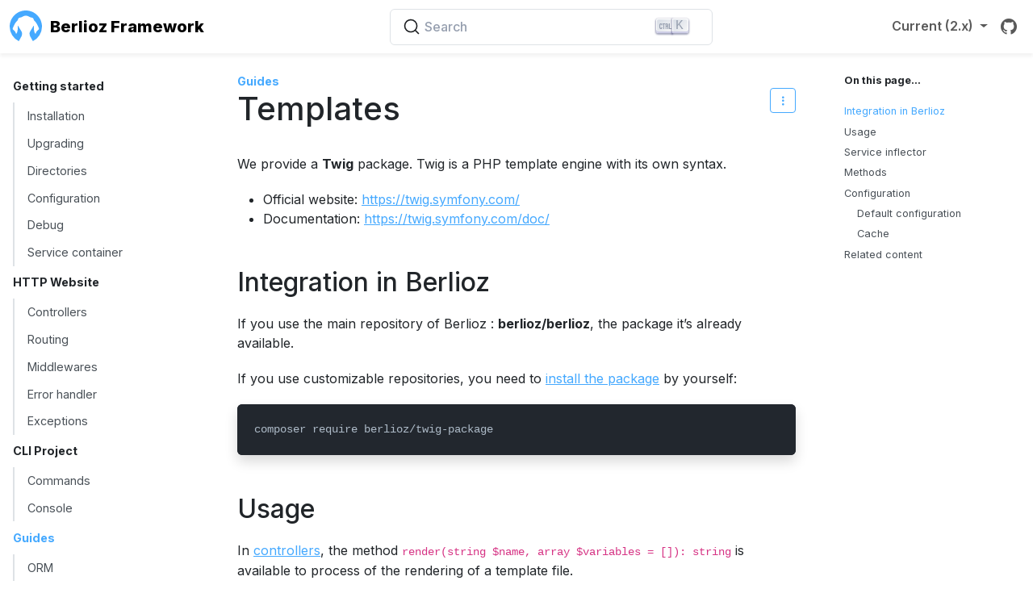

--- FILE ---
content_type: text/html; charset=UTF-8
request_url: https://getberlioz.com/docs/current/guides/templating
body_size: 6742
content:
<!DOCTYPE html>
<html lang="en">
<head>
                <title>Templates · Berlioz Framework</title>
        <meta charset="utf-8">
        <meta name="viewport" content="width=device-width, initial-scale=1.0, shrink-to-fit=no">
        <meta name="description"
              content="We provide a Twig package. Twig is a PHP template engine with its own syntax.">
        <meta name="author" content="Ronan GIRON">
        <link rel="canonical" content="https://getberlioz.com/docs/2.x/guides/templating">
        
        <script src="/assets/js/colormode.6df90af5.js"></script>
<link rel="stylesheet" href="/assets/css/website.c6b8099c.css">


        <link rel="icon" type="image/png" href="/favicon-96x96.png" sizes="96x96"/>
        <link rel="icon" type="image/svg+xml" href="/favicon.svg"/>
        <link rel="shortcut icon" href="/favicon.ico"/>
        <link rel="apple-touch-icon" sizes="180x180" href="/apple-touch-icon.png"/>
        <meta name="apple-mobile-web-app-title" content="Berlioz Framework"/>
        <link rel="manifest" href="/site.webmanifest"/>

        <meta property="og:title" content="Templates · Berlioz Framework"/>
        <meta property="og:description" content="We provide a Twig package. Twig is a PHP template engine with its own syntax."/>
        <meta property="og:type" content="article"/>
        <meta property="og:url" content="https://getberlioz.com/docs/2.x/guides/templating"/>
        <meta property="og:image"
              content="https://getberlioz.com/assets/images/schema.org.60200738.png"/>

        <link rel="dns-prefetch" href="//fonts.googleapis.com"/>
        <link rel="preconnect" href="https://fonts.googleapis.com"/>
        <link rel="preconnect" href="https://fonts.gstatic.com" crossorigin/>
        <link href="https://fonts.googleapis.com/css2?family=Inter:ital,wght@0,300..800;1,300..800&display=swap"
              rel="stylesheet"/>

            <link rel="dns-prefetch" href="//www.googletagmanager.com"/>
        <script async src="https://www.googletagmanager.com/gtag/js?id=G-PR58KQEVD1"></script>
        <script>
            window.dataLayer = window.dataLayer || [];

            function gtag() {
                dataLayer.push(arguments);
            }

            gtag('js', new Date());
            gtag('config', 'G-PR58KQEVD1');
            gtag('consent', 'default', {
                'ad_storage': 'denied',
                'analytics_storage': 'denied'
            });
        </script>
            
    <meta name="docsearch:language" content="en"/>
    <meta name="docsearch:version" content="2.x,current"/>
            <link rel="alternate" type="text/markdown"
              href="https://raw.githubusercontent.com/BerliozFramework/BerliozDocs/refs/heads/2.x/guides/templating.md"/>
    </head>
<body>
    <div id="header">
                    <header class="navbar navbar-expand">
                <nav class="container-fluid">
                    <a class="navbar-brand" href="/">
                        <svg id="logo" class="d-block" xmlns="http://www.w3.org/2000/svg" viewBox="0 0 500 500">
                            <title>Berlioz Framework</title>
                            <path d="M250,0C111.93,0,0,111.93,0,250A250,250,0,0,0,141.28,475.18c14.54-25.75,36-64.21,42.81-78.36a88.54,88.54,0,0,0,8.23-40.48c-0.43-18.8-7.11-27.61-40.67-82.78-21.42-35.21-16.53-29.67-21.42-35.21-4.49-5.09-4.85-3.09-4.16,22.49,0.7,25.92-5,63.54-12.73,81.75-1.12,2.63-7.37,17.72-13.6,16.87s-6.23-21.73-18.49-36.82c-6.83-8.4-17.34-14.69-29.45-26.9A19.49,19.49,0,0,1,46,285.63a17.89,17.89,0,0,1,.6-8.6c24.29-61,42.24-87.92,54.58-101,7.93-8.39,18.39-16.17,25.52-32.79,4.77-11.13,5.35-19.91,13.74-26.59,6.35-5.05,11.75-4.58,22.06-6.56,30.18-5.81,34.51-19.62,71.09-28,9.26-2.12,12.24-.6,16.39-0.6s7.13-1.52,16.39.6c36.58,8.36,40.91,22.18,71.09,28,10.31,2,15.71,1.51,22.06,6.56,8.39,6.67,9,15.46,13.74,26.59,7.13,16.62,17.58,24.4,25.52,32.79,12.35,13.05,30.29,40,54.58,101a17.89,17.89,0,0,1,.6,8.6,19.49,19.49,0,0,1-5.77,10.13c-12.11,12.22-22.62,18.5-29.45,26.9-12.27,15.09-12.18,36-18.49,36.82s-12.48-14.24-13.6-16.87c-7.76-18.21-13.43-55.84-12.73-81.75,0.69-25.58.33-27.58-4.16-22.49-4.89,5.54,0,0-21.42,35.21-33.56,55.17-40.25,64-40.67,82.78a88.54,88.54,0,0,0,8.23,40.48c6.73,14.07,28.7,52.15,43.74,77.9A250,250,0,0,0,500,250C500,111.93,388.07,0,250,0Z"></path>
                        </svg>
                        <span class="d-none d-lg-inline">Berlioz Framework</span>
                    </a>

                                            <div class="ms-auto ms-md-0">
                            <div id="docsearch"
                                 data-algolia-app="2PJRF32OKW"
                                 data-algolia-key="0c22b3c8d16341972b886fb9cabce0e7"
                                 data-algolia-index="getberlioz"
                                 data-doc-version="2.x"></div>
                        </div>
                    
                    <ul class="navbar-nav">
                        <li class="nav-item dropdown">
                            <a class="nav-item nav-link dropdown-toggle mr-md-2"
                               href="#"
                               data-bs-toggle="dropdown"
                               aria-haspopup="true"
                               aria-expanded="false">
                                                                    <span class="d-none d-md-inline">Current (2.x)</span>
                                    <span class="d-md-none">v2.x</span>
                                                            </a>
                            <div class="dropdown-menu dropdown-menu-end" aria-labelledby="bd-versions">
                                                                    <a class="dropdown-item" href="/docs/current/">
                                                                                    Current (2.x)
                                                                            </a>
                                                                    <a class="dropdown-item" href="/docs/1.x/">
                                                                                    v1.x
                                                                            </a>
                                                            </div>
                        </li>
                        <li class="nav-item">
                            <a class="nav-link nav-link-icon" target="_blank" rel="noopener"
                               href="https://github.com/BerliozFramework">
                                <i class="bi bi-github me-1 me-md-0"></i>
                                <span class="visually-hidden">Source Code</span>
                            </a>
                        </li>
                        <li class="nav-item d-lg-none">
                            <button class="btn btn-icon" type="button"
                                    data-bs-toggle="offcanvas" data-bs-target="#menu-doc"
                                    aria-label="Toggle navigation">
                                <i class="bi bi-list"></i>
                            </button>
                        </li>
                    </ul>
                </nav>
            </header>
            </div>

    <div class="container-xxl py-4">
        <div class="row">
            <aside id="sidebar" class="col-auto g-0">
                <div id="menu-doc" class="offcanvas-lg offcanvas-start menu-offcanvas">
                    <div class="offcanvas-header border-bottom">
                        <h5 class="offcanvas-title" id="bdSidebarOffcanvasLabel">Browse docs</h5>
                        <button type="button" class="btn-close" aria-label="Close"
                                data-bs-dismiss="offcanvas" data-bs-target="#menu-doc"></button>
                    </div>
                    <div class="offcanvas-body">
                        <ul class="nav flex-column">
            <li class="nav-item">
            <a href="/docs/current/index"
               class="nav-link"
               title="Getting started">
                Getting started
            </a>
                            <ul class="nav flex-column">
            <li class="nav-item">
            <a href="/docs/current/getting-started/installation"
               class="nav-link"
               title="Installation">
                Installation
            </a>
                    </li>
            <li class="nav-item">
            <a href="/docs/current/getting-started/upgrading"
               class="nav-link"
               title="Upgrading">
                Upgrading
            </a>
                    </li>
            <li class="nav-item">
            <a href="/docs/current/getting-started/directories"
               class="nav-link"
               title="Directories">
                Directories
            </a>
                    </li>
            <li class="nav-item">
            <a href="/docs/current/getting-started/config"
               class="nav-link"
               title="Configuration">
                Configuration
            </a>
                    </li>
            <li class="nav-item">
            <a href="/docs/current/getting-started/debug"
               class="nav-link"
               title="Debug">
                Debug
            </a>
                    </li>
            <li class="nav-item">
            <a href="/docs/current/getting-started/service-container"
               class="nav-link"
               title="Service container">
                Service container
            </a>
                    </li>
    </ul>                    </li>
            <li class="nav-item">
            <a href="/docs/current/http/controllers"
               class="nav-link"
               title="HTTP Website">
                HTTP Website
            </a>
                            <ul class="nav flex-column">
            <li class="nav-item">
            <a href="/docs/current/http/controllers"
               class="nav-link"
               title="Controllers">
                Controllers
            </a>
                    </li>
            <li class="nav-item">
            <a href="/docs/current/http/routing"
               class="nav-link"
               title="Routing">
                Routing
            </a>
                    </li>
            <li class="nav-item">
            <a href="/docs/current/http/middleware"
               class="nav-link"
               title="Middlewares">
                Middlewares
            </a>
                    </li>
            <li class="nav-item">
            <a href="/docs/current/http/error-handler"
               class="nav-link"
               title="Error handler">
                Error handler
            </a>
                    </li>
            <li class="nav-item">
            <a href="/docs/current/http/exceptions"
               class="nav-link"
               title="Exceptions">
                Exceptions
            </a>
                    </li>
    </ul>                    </li>
            <li class="nav-item">
            <a href="/docs/current/cli"
               class="nav-link"
               title="CLI Project">
                CLI Project
            </a>
                            <ul class="nav flex-column">
            <li class="nav-item">
            <a href="/docs/current/cli/commands"
               class="nav-link"
               title="Commands">
                Commands
            </a>
                    </li>
            <li class="nav-item">
            <a href="/docs/current/cli/console"
               class="nav-link"
               title="Console">
                Console
            </a>
                    </li>
    </ul>                    </li>
            <li class="nav-item active">
            <a href="/docs/current/guides"
               class="nav-link active"
               title="Guides">
                Guides
            </a>
                            <ul class="nav flex-column">
            <li class="nav-item">
            <a href="/docs/current/guides/orm"
               class="nav-link"
               title="ORM">
                ORM
            </a>
                            <ul class="nav flex-column">
            <li class="nav-item">
            <a href="/docs/current/guides/orm/hector"
               class="nav-link"
               title="Hector">
                Hector
            </a>
                    </li>
            <li class="nav-item">
            <a href="/docs/current/guides/orm/atlas"
               class="nav-link"
               title="Atlas">
                Atlas
            </a>
                    </li>
    </ul>                    </li>
            <li class="nav-item active">
            <a href="/docs/current/guides/templating"
               class="nav-link active"
               title="Templating">
                Templating
            </a>
                            <ul class="nav flex-column">
            <li class="nav-item">
            <a href="/docs/current/guides/templating/twig-namespaces"
               class="nav-link"
               title="Namespaces">
                Namespaces
            </a>
                    </li>
            <li class="nav-item">
            <a href="/docs/current/guides/templating/twig-extensions"
               class="nav-link"
               title="Extensions">
                Extensions
            </a>
                    </li>
    </ul>                    </li>
            <li class="nav-item">
            <a href="/docs/current/guides/forms"
               class="nav-link"
               title="Forms">
                Forms
            </a>
                            <ul class="nav flex-column">
            <li class="nav-item">
            <a href="/docs/current/guides/forms/form"
               class="nav-link"
               title="Form">
                Form
            </a>
                    </li>
            <li class="nav-item">
            <a href="/docs/current/guides/forms/inputs"
               class="nav-link"
               title="Inputs">
                Inputs
            </a>
                    </li>
            <li class="nav-item">
            <a href="/docs/current/guides/forms/group"
               class="nav-link"
               title="Group">
                Group
            </a>
                    </li>
            <li class="nav-item">
            <a href="/docs/current/guides/forms/collection"
               class="nav-link"
               title="Collection">
                Collection
            </a>
                    </li>
    </ul>                    </li>
            <li class="nav-item">
            <a href="/docs/current/guides/events"
               class="nav-link"
               title="Events">
                Events
            </a>
                    </li>
            <li class="nav-item">
            <a href="/docs/current/guides/packages"
               class="nav-link"
               title="Packages">
                Packages
            </a>
                    </li>
            <li class="nav-item">
            <a href="/docs/current/guides/redirections"
               class="nav-link"
               title="HTTP Redirections">
                HTTP Redirections
            </a>
                    </li>
            <li class="nav-item">
            <a href="/docs/current/guides/maintenance"
               class="nav-link"
               title="Maintenance mode">
                Maintenance mode
            </a>
                    </li>
    </ul>                    </li>
    </ul>                    </div>
                </div>
            </aside>

            <main id="main" class="col">
                                    <div class="row">
                        <article class="baudelaire col"
                                 data-bs-spy="scroll" data-bs-target="#summary"
                                 data-bs-root-margin="0px 0px -25%">
                            
                            <header class="d-flex align-items-center justify-content-between">
                                <div>
                                                                            <nav aria-label="breadcrumb">
                                            <ol class="breadcrumb container d-print-none mb-0">
                                                                                                                                                            <li class="breadcrumb-item active">Guides</li>
                                                                                                                                                </ol>
                                        </nav>
                                                                        <h1>Templates</h1>
                                </div>
                                <div>
                                    <button type="button" class="btn btn-outline-primary btn-sm"
                                            data-bs-toggle="dropdown" aria-expanded="false">
                                        <i class="bi-three-dots-vertical"></i>
                                    </button>
                                    <ul class="dropdown-menu">
                                        <li>
                                            <a href="https://github.com/BerliozFramework/BerliozDocs/edit/2.x/guides/templating.md"
                                               class="dropdown-item">
                                                <i class="bi bi-pen"></i>
                                                Edit
                                                <small class="d-block text-body-tertiary">Edit file on GitHub</small>
                                            </a>
                                            <a href="https://github.com/BerliozFramework/BerliozDocs/blob/2.x/guides/templating.md"
                                               class="dropdown-item">
                                                <i class="bi bi-file-text"></i>
                                                Source
                                                <small class="d-block text-body-tertiary">View source code on
                                                    GitHub</small>
                                            </a>
                                        </li>
                                        <li>
                                            <hr class="dropdown-divider my-2">
                                        </li>
                                                                                <li>
                                            <a class="dropdown-item"
                                               href="https://chat.mistral.ai/chat?q=Read%20the%20page%20at%20https%3A%2F%2Fgetberlioz.com%2Fdocs%2Fcurrent%2Fguides%2Ftemplating%20and%20answer%20my%20questions%20about%20it.">
                                                <i class="bi bi-mistral"></i>
                                                Ask Le Chat
                                                <small class="d-block text-body-tertiary">Ask Le Chat about this
                                                    page</small>
                                            </a>
                                        </li>
                                        <li>
                                            <a class="dropdown-item"
                                               href="https://chat.openai.com/?q=Read%20the%20page%20at%20https%3A%2F%2Fgetberlioz.com%2Fdocs%2Fcurrent%2Fguides%2Ftemplating%20and%20answer%20my%20questions%20about%20it.">
                                                <i class="bi bi-openai"></i>
                                                Ask ChatGPT
                                                <small class="d-block text-body-tertiary">Ask ChatGPT about this
                                                    page</small>
                                            </a>
                                        </li>
                                        <li>
                                            <a class="dropdown-item"
                                               href="https://claude.ai/new?q=Read%20the%20page%20at%20https%3A%2F%2Fgetberlioz.com%2Fdocs%2Fcurrent%2Fguides%2Ftemplating%20and%20answer%20my%20questions%20about%20it.">
                                                <i class="bi bi-claude"></i>
                                                Ask Claude
                                                <small class="d-block text-body-tertiary">Ask Claude about this
                                                    page</small>
                                            </a>
                                        </li>
                                    </ul>
                                </div>
                            </header>

                            <p>We provide a <strong>Twig</strong> package. Twig is a PHP template engine with its own syntax.</p>
<ul>
<li>Official website: <a rel="nofollow noopener" href="https://twig.symfony.com/" target="_blank">https://twig.symfony.com/</a></li>
<li>Documentation: <a rel="nofollow noopener" href="https://twig.symfony.com/doc/" target="_blank">https://twig.symfony.com/doc/</a></li>
</ul>
<h2 id="integration-in-berlioz">Integration in Berlioz</h2>
<p>If you use the main repository of Berlioz : <strong>berlioz/berlioz</strong>, the package it’s already available.</p>
<p>If you use customizable repositories, you need to <a href="./packages">install the package</a> by yourself:</p>
<pre class="hljs"><button type="button" class="btn btn-copy" data-toggle="copy" data-text="composer require berlioz/twig-package"><i class="bi bi-copy"></i></button><code class="language-bash">composer require berlioz/twig-package</code></pre>
<h2 id="usage">Usage</h2>
<p>In <a href="../http/controllers">controllers</a>, the method <code>render(string $name, array $variables = []): string</code> is available
to process of the rendering of a template file.</p>
<p>Example inside controllers methods:</p>
<pre class="hljs"><button type="button" class="btn btn-copy" data-toggle="copy" data-text="// In controller method&#10;$rendering = $this-&gt;render(&#10;    'my-template/path/file.html.twig',&#10;    ['myVar' =&gt; 'value']&#10;);"><i class="bi bi-copy"></i></button><code class="language-php">// In controller method
$rendering = $this-&gt;render(
    'my-template/path/file.html.twig',
    ['myVar' =&gt; 'value']
);</code></pre>
<p>Example outside controllers:</p>
<pre class="hljs"><button type="button" class="btn btn-copy" data-toggle="copy" data-text="use Berlioz\Package\Twig\Twig;&#10;&#10;/** @var Twig $twig */&#10;$twig = $this-&gt;getCore()-&gt;getContainer()-&gt;get(Twig::class);&#10;$rendering = $twig-&gt;render(&#10;    'my-template/path/file.html.twig',&#10;    ['myVar' =&gt; 'value']&#10;);"><i class="bi bi-copy"></i></button><code class="language-php">use Berlioz\Package\Twig\Twig;

/** @var Twig $twig */
$twig = $this-&gt;getCore()-&gt;getContainer()-&gt;get(Twig::class);
$rendering = $twig-&gt;render(
    'my-template/path/file.html.twig',
    ['myVar' =&gt; 'value']
);</code></pre>
<h2 id="service-inflector">Service inflector</h2>
<p>An inflector is provided with interface: <code>\Berlioz\Package\Twig\TwigAwareInterface</code>.</p>
<p>For more information on inflectors, refers you to <a href="../getting-started/service-container">container inflectors</a>.</p>
<h2 id="methods">Methods</h2>
<p>Twig package have some methods:</p>
<ul>
<li>
<p><code>Twig::render(string $name, array $variables = []): string</code></p>
<blockquote>
<p>Add global variable.</p>
</blockquote>
</li>
<li>
<p><code>Twig::hasBlock(string $name, string $blockName): bool</code></p>
<blockquote>
<p>Has block in template?</p>
</blockquote>
</li>
<li>
<p><code>Twig::renderBlock(string $name, string $blockName, array $variables = []): string</code></p>
<blockquote>
<p>Render a block in template.</p>
</blockquote>
</li>
</ul>
<h2 id="configuration">Configuration</h2>
<h3 id="configuration-default-configuration">Default configuration</h3>
<pre class="hljs"><button type="button" class="btn btn-copy" data-toggle="copy" data-text="{&#10;  &quot;berlioz&quot;: {&#10;    &quot;directories&quot;: {&#10;      &quot;templates&quot;: &quot;{config: berlioz.directories.app}/templates&quot;&#10;    }&#10;  },&#10;  &quot;twig&quot;: {&#10;    &quot;paths&quot;: {&#10;      &quot;__main__&quot;: &quot;{config: berlioz.directories.templates}&quot;,&#10;      &quot;Berlioz-TwigPackage&quot;: &quot;{config: berlioz.directories.vendor}/berlioz/twig-package/resources&quot;&#10;    },&#10;    &quot;options&quot;: {&#10;      &quot;cache&quot;: &quot;{config: berlioz.directories.cache}/twig&quot;,&#10;      &quot;optimizers&quot;: null&#10;    },&#10;    &quot;extensions&quot;: [&#10;      &quot;Berlioz\\Package\\Twig\\Extension\\AssetExtension&quot;,&#10;      &quot;Berlioz\\Package\\Twig\\Extension\\DefaultExtension&quot;,&#10;      &quot;Berlioz\\Package\\Twig\\Extension\\RouterExtension&quot;&#10;    ],&#10;    &quot;globals&quot;: {}&#10;  }&#10;}"><i class="bi bi-copy"></i></button><code class="language-json">{
  "berlioz": {
    "directories": {
      "templates": "{config: berlioz.directories.app}/templates"
    }
  },
  "twig": {
    "paths": {
      "__main__": "{config: berlioz.directories.templates}",
      "Berlioz-TwigPackage": "{config: berlioz.directories.vendor}/berlioz/twig-package/resources"
    },
    "options": {
      "cache": "{config: berlioz.directories.cache}/twig",
      "optimizers": null
    },
    "extensions": [
      "Berlioz\\Package\\Twig\\Extension\\AssetExtension",
      "Berlioz\\Package\\Twig\\Extension\\DefaultExtension",
      "Berlioz\\Package\\Twig\\Extension\\RouterExtension"
    ],
    "globals": {}
  }
}</code></pre>
<h3 id="configuration-cache">Cache</h3>
<p>The internal cache of Twig is use, and can be disabled:</p>
<pre class="hljs"><button type="button" class="btn btn-copy" data-toggle="copy" data-text="{&#10;    &quot;twig&quot;: {&#10;        &quot;options&quot;: {&#10;            &quot;cache&quot;: false&#10;        }&#10;    }&#10;}"><i class="bi bi-copy"></i></button><code class="language-json">{
    "twig": {
        "options": {
            "cache": false
        }
    }
}</code></pre>


                                                            <aside>
                                    <hr class="mb-3">
                                    <h2 id="related-content">Related content</h2>
                                    <ul class="mb-0">
                                                                                    <li>
                                                <a href="/docs/2.x/guides/templating/twig-namespaces">
                                                    Twig namespaces
                                                </a>
                                            </li>
                                                                                    <li>
                                                <a href="/docs/2.x/guides/templating/twig-extensions">
                                                    Twig extensions
                                                </a>
                                            </li>
                                                                            </ul>
                                </aside>
                            
                                                                                                                                                                <aside>
                                        <hr class="mb-3">
                                        <div class="row">
                                            <div class="col">
                                                                                                                                                        <a href="/docs/current/guides/orm"
                                                       class="d-inline-flex align-items-center text-decoration-none">
                                                        <i class="bi bi-caret-left-fill fs-3"></i>
                                                        <span>ORM</span>
                                                    </a>
                                                                                            </div>
                                            <div class="col text-end">
                                                                                                    <a href="/docs/current/guides/forms"
                                                       class="d-inline-flex align-items-center text-decoration-none">
                                                        <span>Forms</span>
                                                        <i class="bi bi-caret-right-fill fs-3"></i>
                                                    </a>
                                                                                            </div>
                                        </div>
                                    </aside>
                                                            
                            <footer class="text-body-tertiary small mt-5">
                                <p>
                                    <i class="bi bi-clock-history me-2"></i>
                                    Last updated: Thu, 18 Sep 2025 16:20
                                </p>
                            </footer>

                            <script type="application/ld+json">
                                {
                                    "@context": "https://schema.org",
                                    "@type": "TechArticle",
                                    "version": "2.x",
                                    "url": "https://getberlioz.com/docs/2.x/guides/templating",
                                    "headline": "Templates",
                                    "description": "We provide a Twig package. Twig is a PHP template engine with its own syntax.",
                                    "image": "https://getberlioz.com/assets/images/schema.org.60200738.png",
                                    "author": {
                                        "@id": "https://getberlioz.com/#organization"
                                    },
                                    "mainEntityOfPage": {
                                        "@type": "WebPage",
                                        "@id": "https://getberlioz.com/docs/2.x/guides/templating"
                                    }
                                }
                            </script>
                        </article>

                                                    <aside id="summary" class="col-auto g-0">
                                <div id="summary-inner">
                                    <p class="fw-bolder px-3">On this page...</p>
                                    <ul class="nav flex-column">
            <li class="nav-item">
            <a href="#integration-in-berlioz"
               class="nav-link text-truncate"
               title="Integration in Berlioz">
                Integration in Berlioz
            </a>
                    </li>
            <li class="nav-item">
            <a href="#usage"
               class="nav-link text-truncate"
               title="Usage">
                Usage
            </a>
                    </li>
            <li class="nav-item">
            <a href="#service-inflector"
               class="nav-link text-truncate"
               title="Service inflector">
                Service inflector
            </a>
                    </li>
            <li class="nav-item">
            <a href="#methods"
               class="nav-link text-truncate"
               title="Methods">
                Methods
            </a>
                    </li>
            <li class="nav-item">
            <a href="#configuration"
               class="nav-link text-truncate"
               title="Configuration">
                Configuration
            </a>
                            <ul class="nav flex-column">
            <li class="nav-item">
            <a href="#configuration-default-configuration"
               class="nav-link text-truncate"
               title="Default configuration">
                Default configuration
            </a>
                    </li>
            <li class="nav-item">
            <a href="#configuration-cache"
               class="nav-link text-truncate"
               title="Cache">
                Cache
            </a>
                    </li>
    </ul>                    </li>
            <li class="nav-item">
            <a href="#related-content"
               class="nav-link text-truncate"
               title="Related content">
                Related content
            </a>
                    </li>
    </ul>                                </div>
                            </aside>
                                            </div>
                            </main>
        </div>
    </div>

    <footer id="footer">
        <div class="container-xxl text-body-emphasis">
            <ul class="list-unstyled">
                <li>
                    <ul class="list-unstyled list-inline list-footer">
                        <li class="list-inline-item">
                            <ul class="list-inline mb-1">
                                <li class="list-inline-item">
                                    <a href="https://github.com/BerliozFramework" target="_blank" rel="noopener"
                                       class="link-body-emphasis">
                                        <i class="bi bi-github me-1"></i>
                                        GitHub
                                    </a>
                                </li>
                                <li class="list-inline-item">
                                    <a href="/docs/"
                                       class="link-body-emphasis">Documentation</a>
                                </li>
                            </ul>
                        </li>
                    </ul>
                </li>
                <li>
                    <ul class="list-unstyled list-inline list-footer">
                        <li class="list-inline-item">
                            Copyright &copy; 2021-2025
                        </li>
                        <li class="list-inline-item dropup">
                                                            <button class="btn btn-link link-body-emphasis dropdown-toggle d-flex align-items-center"
                                        id="bd-theme"
                                        type="button"
                                        aria-expanded="false"
                                        data-bs-toggle="dropdown"
                                        data-bs-display="static"
                                        aria-label="Choose theme (auto)">
                                    <span class="theme-icon-active"><i class="bi bi-circle-half"></i></span>
                                    <span class="ms-2" id="bd-theme-text">Theme</span>
                                </button>
                                <ul class="dropdown-menu dropdown-menu-end" aria-labelledby="bd-theme-text">
                                    <li>
                                        <button type="button" class="dropdown-item d-flex align-items-center"
                                                data-bs-theme-value="light">
                                            <span class="theme-icon me-2 opacity-50"><i
                                                        class="bi bi-sun-fill"></i></span>
                                            Light
                                        </button>
                                    </li>
                                    <li>
                                        <button type="button" class="dropdown-item d-flex align-items-center"
                                                data-bs-theme-value="dark">
                                            <span class="theme-icon me-2 opacity-50"><i
                                                        class="bi bi-moon-stars-fill"></i></span>
                                            Dark
                                        </button>
                                    </li>
                                    <li>
                                        <button type="button" class="dropdown-item d-flex align-items-center"
                                                data-bs-theme-value="auto">
                                            <span class="theme-icon me-2 opacity-50"><i
                                                        class="bi bi-circle-half"></i></span>
                                            Auto
                                        </button>
                                    </li>
                                </ul>
                                                    </li>
                    </ul>
                </li>
            </ul>
        </div>
    </footer>

<script type="application/ld+json">
    {
        "@context": "https://schema.org",
        "@type": "SoftwareSourceCode",
        "name": "Berlioz Framework",
        "codeRepository": "https://github.com/BerliozFramework",
        "license": "https://spdx.org/licenses/MIT",
        "programmingLanguage": "PHP",
        "author": {
            "@type": "Organization",
            "@id": "https://getberlioz.com/#organization"
        }
    }
</script>
<script type="application/ld+json">
    {
        "@context": "https://schema.org",
        "@type": "Website",
        "name": "Berlioz Framework",
        "description": "Berlioz Framework",
        "url": "https://getberlioz.com",
        "image": "https://getberlioz.com/assets/images/schema.org.60200738.png"
    }
</script>
<script type="application/ld+json">
    {
        "@context": "https://schema.org",
        "@id": "https://getberlioz.com/#organization",
        "@type": "Organization",
        "url": "https://getberlioz.com",
        "name": "Berlioz Framework",
        "logo": "https://getberlioz.com/assets/images/schema.org.60200738.png",
        "sameAs": [
            "https://github.com/BerliozFramework",
            "https://stackoverflow.com/questions/tagged/berlioz"
        ]
    }
</script>

<script async src="/assets/js/website.674c4f7d.js"></script>


</body>
</html>

--- FILE ---
content_type: text/javascript
request_url: https://getberlioz.com/assets/js/website.674c4f7d.js
body_size: 321499
content:
/*! For license information please see website.674c4f7d.js.LICENSE.txt */
(()=>{var e={57:function(e,t){var n,r,o,i;function a(e,t){(null==t||t>e.length)&&(t=e.length);for(var n=0,r=Array(t);n<t;n++)r[n]=e[n];return r}function c(e){return c="function"==typeof Symbol&&"symbol"==typeof Symbol.iterator?function(e){return typeof e}:function(e){return e&&"function"==typeof Symbol&&e.constructor===Symbol&&e!==Symbol.prototype?"symbol":typeof e},c(e)}i=function(e){"use strict";var t="transitionend",n=function(e){return e&&window.CSS&&window.CSS.escape&&(e=e.replace(/#([^\s"#']+)/g,function(e,t){return"#".concat(CSS.escape(t))})),e},r=function(e){if(!e)return 0;var t=window.getComputedStyle(e),n=t.transitionDuration,r=t.transitionDelay,o=Number.parseFloat(n),i=Number.parseFloat(r);return o||i?(n=n.split(",")[0],r=r.split(",")[0],1e3*(Number.parseFloat(n)+Number.parseFloat(r))):0},o=function(e){e.dispatchEvent(new Event(t))},i=function(e){return!(!e||"object"!==c(e))&&(void 0!==e.jquery&&(e=e[0]),void 0!==e.nodeType)},u=function(e){if(!document.documentElement.attachShadow)return null;if("function"==typeof e.getRootNode){var t=e.getRootNode();return t instanceof ShadowRoot?t:null}return e instanceof ShadowRoot?e:e.parentNode?u(e.parentNode):null},l=function(){return window.jQuery&&!document.body.hasAttribute("data-bs-no-jquery")?window.jQuery:null},s=[],f=function(e){"loading"===document.readyState?(s.length||document.addEventListener("DOMContentLoaded",function(){for(var e=0,t=s;e<t.length;e++)(0,t[e])()}),s.push(e)):e()},p=function(e){var t,n=arguments.length>1&&void 0!==arguments[1]?arguments[1]:[],r=arguments.length>2&&void 0!==arguments[2]?arguments[2]:e;return"function"==typeof e?e.call.apply(e,function(e){if(Array.isArray(e))return a(e)}(t=n)||function(e){if("undefined"!=typeof Symbol&&null!=e[Symbol.iterator]||null!=e["@@iterator"])return Array.from(e)}(t)||function(e,t){if(e){if("string"==typeof e)return a(e,t);var n={}.toString.call(e).slice(8,-1);return"Object"===n&&e.constructor&&(n=e.constructor.name),"Map"===n||"Set"===n?Array.from(e):"Arguments"===n||/^(?:Ui|I)nt(?:8|16|32)(?:Clamped)?Array$/.test(n)?a(e,t):void 0}}(t)||function(){throw new TypeError("Invalid attempt to spread non-iterable instance.\nIn order to be iterable, non-array objects must have a [Symbol.iterator]() method.")}()):r};e.defineJQueryPlugin=function(e){f(function(){var t=l();if(t){var n=e.NAME,r=t.fn[n];t.fn[n]=e.jQueryInterface,t.fn[n].Constructor=e,t.fn[n].noConflict=function(){return t.fn[n]=r,e.jQueryInterface}}})},e.execute=p,e.executeAfterTransition=function(e,n){if(arguments.length>2&&void 0!==arguments[2]&&!arguments[2])p(e);else{var i=r(n)+5,a=!1,c=function(r){r.target===n&&(a=!0,n.removeEventListener(t,c),p(e))};n.addEventListener(t,c),setTimeout(function(){a||o(n)},i)}},e.findShadowRoot=u,e.getElement=function(e){return i(e)?e.jquery?e[0]:e:"string"==typeof e&&e.length>0?document.querySelector(n(e)):null},e.getNextActiveElement=function(e,t,n,r){var o=e.length,i=e.indexOf(t);return-1===i?!n&&r?e[o-1]:e[0]:(i+=n?1:-1,r&&(i=(i+o)%o),e[Math.max(0,Math.min(i,o-1))])},e.getTransitionDurationFromElement=r,e.getUID=function(e){do{e+=Math.floor(1e6*Math.random())}while(document.getElementById(e));return e},e.getjQuery=l,e.isDisabled=function(e){return!e||e.nodeType!==Node.ELEMENT_NODE||!!e.classList.contains("disabled")||(void 0!==e.disabled?e.disabled:e.hasAttribute("disabled")&&"false"!==e.getAttribute("disabled"))},e.isElement=i,e.isRTL=function(){return"rtl"===document.documentElement.dir},e.isVisible=function(e){if(!i(e)||0===e.getClientRects().length)return!1;var t="visible"===getComputedStyle(e).getPropertyValue("visibility"),n=e.closest("details:not([open])");if(!n)return t;if(n!==e){var r=e.closest("summary");if(r&&r.parentNode!==n)return!1;if(null===r)return!1}return t},e.noop=function(){},e.onDOMContentLoaded=f,e.parseSelector=n,e.reflow=function(e){e.offsetHeight},e.toType=function(e){return null==e?"".concat(e):Object.prototype.toString.call(e).match(/\s([a-z]+)/i)[1].toLowerCase()},e.triggerTransitionEnd=o,Object.defineProperty(e,Symbol.toStringTag,{value:"Module"})},"object"===c(t)?i(t):(r=[t],void 0===(o="function"==typeof(n=i)?n.apply(t,r):n)||(e.exports=o))},99:function(e,t,n){var r,o,i;function a(e,t){(null==t||t>e.length)&&(t=e.length);for(var n=0,r=Array(t);n<t;n++)r[n]=e[n];return r}function c(e){return c="function"==typeof Symbol&&"symbol"==typeof Symbol.iterator?function(e){return typeof e}:function(e){return e&&"function"==typeof Symbol&&e.constructor===Symbol&&e!==Symbol.prototype?"symbol":typeof e},c(e)}i=function(){"use strict";function e(e){if("true"===e)return!0;if("false"===e)return!1;if(e===Number(e).toString())return Number(e);if(""===e||"null"===e)return null;if("string"!=typeof e)return e;try{return JSON.parse(decodeURIComponent(e))}catch(t){return e}}function t(e){return e.replace(/[A-Z]/g,function(e){return"-".concat(e.toLowerCase())})}return{setDataAttribute:function(e,n,r){e.setAttribute("data-bs-".concat(t(n)),r)},removeDataAttribute:function(e,n){e.removeAttribute("data-bs-".concat(t(n)))},getDataAttributes:function(t){if(!t)return{};var n,r={},o=Object.keys(t.dataset).filter(function(e){return e.startsWith("bs")&&!e.startsWith("bsConfig")}),i=function(e,t){var n="undefined"!=typeof Symbol&&e[Symbol.iterator]||e["@@iterator"];if(!n){if(Array.isArray(e)||(n=function(e,t){if(e){if("string"==typeof e)return a(e,t);var n={}.toString.call(e).slice(8,-1);return"Object"===n&&e.constructor&&(n=e.constructor.name),"Map"===n||"Set"===n?Array.from(e):"Arguments"===n||/^(?:Ui|I)nt(?:8|16|32)(?:Clamped)?Array$/.test(n)?a(e,t):void 0}}(e))||t&&e&&"number"==typeof e.length){n&&(e=n);var r=0,o=function(){};return{s:o,n:function(){return r>=e.length?{done:!0}:{done:!1,value:e[r++]}},e:function(e){throw e},f:o}}throw new TypeError("Invalid attempt to iterate non-iterable instance.\nIn order to be iterable, non-array objects must have a [Symbol.iterator]() method.")}var i,c=!0,u=!1;return{s:function(){n=n.call(e)},n:function(){var e=n.next();return c=e.done,e},e:function(e){u=!0,i=e},f:function(){try{c||null==n.return||n.return()}finally{if(u)throw i}}}}(o);try{for(i.s();!(n=i.n()).done;){var c=n.value,u=c.replace(/^bs/,"");r[u=u.charAt(0).toLowerCase()+u.slice(1)]=e(t.dataset[c])}}catch(e){i.e(e)}finally{i.f()}return r},getDataAttribute:function(n,r){return e(n.getAttribute("data-bs-".concat(t(r))))}}},"object"===c(t)?e.exports=i():void 0===(o="function"==typeof(r=i)?r.call(t,n,t,e):r)||(e.exports=o)},102:function(e,t,n){var r,o,i,a;function c(e){return c="function"==typeof Symbol&&"symbol"==typeof Symbol.iterator?function(e){return typeof e}:function(e){return e&&"function"==typeof Symbol&&e.constructor===Symbol&&e!==Symbol.prototype?"symbol":typeof e},c(e)}a=function(e,t,n,r){"use strict";e.enableDismissTrigger=function(e){var o=arguments.length>1&&void 0!==arguments[1]?arguments[1]:"hide",i="click.dismiss".concat(e.EVENT_KEY),a=e.NAME;t.on(document,i,'[data-bs-dismiss="'.concat(a,'"]'),function(t){if(["A","AREA"].includes(this.tagName)&&t.preventDefault(),!r.isDisabled(this)){var i=n.getElementFromSelector(this)||this.closest(".".concat(a));e.getOrCreateInstance(i)[o]()}})},Object.defineProperty(e,Symbol.toStringTag,{value:"Module"})},"object"===c(t)?a(t,n(286),n(625),n(57)):(o=[t,n(286),n(625),n(57)],void 0===(i="function"==typeof(r=a)?r.apply(t,o):r)||(e.exports=i))},127:function(e,t,n){var r,o,i,a;function c(e,t){return function(e){if(Array.isArray(e))return e}(e)||function(e,t){var n=null==e?null:"undefined"!=typeof Symbol&&e[Symbol.iterator]||e["@@iterator"];if(null!=n){var r,o,i,a,c=[],u=!0,l=!1;try{if(i=(n=n.call(e)).next,0===t){if(Object(n)!==n)return;u=!1}else for(;!(u=(r=i.call(n)).done)&&(c.push(r.value),c.length!==t);u=!0);}catch(e){l=!0,o=e}finally{try{if(!u&&null!=n.return&&(a=n.return(),Object(a)!==a))return}finally{if(l)throw o}}return c}}(e,t)||p(e,t)||function(){throw new TypeError("Invalid attempt to destructure non-iterable instance.\nIn order to be iterable, non-array objects must have a [Symbol.iterator]() method.")}()}function u(e,t){var n=Object.keys(e);if(Object.getOwnPropertySymbols){var r=Object.getOwnPropertySymbols(e);t&&(r=r.filter(function(t){return Object.getOwnPropertyDescriptor(e,t).enumerable})),n.push.apply(n,r)}return n}function l(e){for(var t=1;t<arguments.length;t++){var n=null!=arguments[t]?arguments[t]:{};t%2?u(Object(n),!0).forEach(function(t){b(e,t,n[t])}):Object.getOwnPropertyDescriptors?Object.defineProperties(e,Object.getOwnPropertyDescriptors(n)):u(Object(n)).forEach(function(t){Object.defineProperty(e,t,Object.getOwnPropertyDescriptor(n,t))})}return e}function s(e){return function(e){if(Array.isArray(e))return d(e)}(e)||function(e){if("undefined"!=typeof Symbol&&null!=e[Symbol.iterator]||null!=e["@@iterator"])return Array.from(e)}(e)||p(e)||function(){throw new TypeError("Invalid attempt to spread non-iterable instance.\nIn order to be iterable, non-array objects must have a [Symbol.iterator]() method.")}()}function f(e,t){var n="undefined"!=typeof Symbol&&e[Symbol.iterator]||e["@@iterator"];if(!n){if(Array.isArray(e)||(n=p(e))||t&&e&&"number"==typeof e.length){n&&(e=n);var r=0,o=function(){};return{s:o,n:function(){return r>=e.length?{done:!0}:{done:!1,value:e[r++]}},e:function(e){throw e},f:o}}throw new TypeError("Invalid attempt to iterate non-iterable instance.\nIn order to be iterable, non-array objects must have a [Symbol.iterator]() method.")}var i,a=!0,c=!1;return{s:function(){n=n.call(e)},n:function(){var e=n.next();return a=e.done,e},e:function(e){c=!0,i=e},f:function(){try{a||null==n.return||n.return()}finally{if(c)throw i}}}}function p(e,t){if(e){if("string"==typeof e)return d(e,t);var n={}.toString.call(e).slice(8,-1);return"Object"===n&&e.constructor&&(n=e.constructor.name),"Map"===n||"Set"===n?Array.from(e):"Arguments"===n||/^(?:Ui|I)nt(?:8|16|32)(?:Clamped)?Array$/.test(n)?d(e,t):void 0}}function d(e,t){(null==t||t>e.length)&&(t=e.length);for(var n=0,r=Array(t);n<t;n++)r[n]=e[n];return r}function h(e,t){for(var n=0;n<t.length;n++){var r=t[n];r.enumerable=r.enumerable||!1,r.configurable=!0,"value"in r&&(r.writable=!0),Object.defineProperty(e,_(r.key),r)}}function m(){try{var e=!Boolean.prototype.valueOf.call(Reflect.construct(Boolean,[],function(){}))}catch(e){}return(m=function(){return!!e})()}function v(){return v="undefined"!=typeof Reflect&&Reflect.get?Reflect.get.bind():function(e,t,n){var r=function(e,t){for(;!{}.hasOwnProperty.call(e,t)&&null!==(e=y(e)););return e}(e,t);if(r){var o=Object.getOwnPropertyDescriptor(r,t);return o.get?o.get.call(arguments.length<3?e:n):o.value}},v.apply(null,arguments)}function y(e){return y=Object.setPrototypeOf?Object.getPrototypeOf.bind():function(e){return e.__proto__||Object.getPrototypeOf(e)},y(e)}function g(e,t){return g=Object.setPrototypeOf?Object.setPrototypeOf.bind():function(e,t){return e.__proto__=t,e},g(e,t)}function b(e,t,n){return(t=_(t))in e?Object.defineProperty(e,t,{value:n,enumerable:!0,configurable:!0,writable:!0}):e[t]=n,e}function _(e){var t=function(e){if("object"!=w(e)||!e)return e;var t=e[Symbol.toPrimitive];if(void 0!==t){var n=t.call(e,"string");if("object"!=w(n))return n;throw new TypeError("@@toPrimitive must return a primitive value.")}return String(e)}(e);return"symbol"==w(t)?t:t+""}function w(e){return w="function"==typeof Symbol&&"symbol"==typeof Symbol.iterator?function(e){return typeof e}:function(e){return e&&"function"==typeof Symbol&&e.constructor===Symbol&&e!==Symbol.prototype?"symbol":typeof e},w(e)}a=function(e,t,n,r,o,i,a){"use strict";function u(e){var t=Object.create(null,b({},Symbol.toStringTag,{value:"Module"}));if(e){var n=function(n){if("default"!==n){var r=Object.getOwnPropertyDescriptor(e,n);Object.defineProperty(t,n,r.get?r:{enumerable:!0,get:function(){return e[n]}})}};for(var r in e)n(r)}return t.default=e,Object.freeze(t)}var p=u(e),d=new Set(["sanitize","allowList","sanitizeFn"]),_="fade",O="show",S=".".concat("modal"),E="hide.bs.modal",j="hover",k="focus",P="click",A={AUTO:"auto",TOP:"top",RIGHT:o.isRTL()?"left":"right",BOTTOM:"bottom",LEFT:o.isRTL()?"right":"left"},x={allowList:i.DefaultAllowlist,animation:!0,boundary:"clippingParents",container:!1,customClass:"",delay:0,fallbackPlacements:["top","right","bottom","left"],html:!1,offset:[0,6],placement:"top",popperConfig:null,sanitize:!0,sanitizeFn:null,selector:!1,template:'<div class="tooltip" role="tooltip"><div class="tooltip-arrow"></div><div class="tooltip-inner"></div></div>',title:"",trigger:"hover focus"},T={allowList:"object",animation:"boolean",boundary:"(string|element)",container:"(string|element|boolean)",customClass:"(string|function)",delay:"(number|object)",fallbackPlacements:"array",html:"boolean",offset:"(array|string|function)",placement:"(string|function)",popperConfig:"(null|object|function)",sanitize:"boolean",sanitizeFn:"(null|function)",selector:"(string|boolean)",template:"string",title:"(string|element|function)",trigger:"string"},C=function(e){function t(e,n){var r;if(function(e,t){if(!(e instanceof t))throw new TypeError("Cannot call a class as a function")}(this,t),void 0===p)throw new TypeError("Bootstrap's tooltips require Popper (https://popper.js.org/docs/v2/)");return(r=function(e,t,n){return t=y(t),function(e,t){if(t&&("object"==w(t)||"function"==typeof t))return t;if(void 0!==t)throw new TypeError("Derived constructors may only return object or undefined");return function(e){if(void 0===e)throw new ReferenceError("this hasn't been initialised - super() hasn't been called");return e}(e)}(e,m()?Reflect.construct(t,n||[],y(e).constructor):t.apply(e,n))}(this,t,[e,n]))._isEnabled=!0,r._timeout=0,r._isHovered=null,r._activeTrigger={},r._popper=null,r._templateFactory=null,r._newContent=null,r.tip=null,r._setListeners(),r._config.selector||r._fixTitle(),r}return function(e,t){if("function"!=typeof t&&null!==t)throw new TypeError("Super expression must either be null or a function");e.prototype=Object.create(t&&t.prototype,{constructor:{value:e,writable:!0,configurable:!0}}),Object.defineProperty(e,"prototype",{writable:!1}),t&&g(e,t)}(t,e),i=t,u=[{key:"enable",value:function(){this._isEnabled=!0}},{key:"disable",value:function(){this._isEnabled=!1}},{key:"toggleEnabled",value:function(){this._isEnabled=!this._isEnabled}},{key:"toggle",value:function(){this._isEnabled&&(this._isShown()?this._leave():this._enter())}},{key:"dispose",value:function(){var e,r,o;clearTimeout(this._timeout),n.off(this._element.closest(S),E,this._hideModalHandler),this._element.getAttribute("data-bs-original-title")&&this._element.setAttribute("title",this._element.getAttribute("data-bs-original-title")),this._disposePopper(),(e=t,r=this,"function"==typeof(o=v(y(1&3?e.prototype:e),"dispose",r))?function(e){return o.apply(r,e)}:o)([])}},{key:"show",value:function(){var e=this;if("none"===this._element.style.display)throw new Error("Please use show on visible elements");if(this._isWithContent()&&this._isEnabled){var t=n.trigger(this._element,this.constructor.eventName("show")),r=(o.findShadowRoot(this._element)||this._element.ownerDocument.documentElement).contains(this._element);if(!t.defaultPrevented&&r){this._disposePopper();var i=this._getTipElement();this._element.setAttribute("aria-describedby",i.getAttribute("id"));var a=this._config.container;if(this._element.ownerDocument.documentElement.contains(this.tip)||(a.append(i),n.trigger(this._element,this.constructor.eventName("inserted"))),this._popper=this._createPopper(i),i.classList.add(O),"ontouchstart"in document.documentElement){var c,u,l=f((c=[]).concat.apply(c,s(document.body.children)));try{for(l.s();!(u=l.n()).done;){var p=u.value;n.on(p,"mouseover",o.noop)}}catch(e){l.e(e)}finally{l.f()}}this._queueCallback(function(){n.trigger(e._element,e.constructor.eventName("shown")),!1===e._isHovered&&e._leave(),e._isHovered=!1},this.tip,this._isAnimated())}}}},{key:"hide",value:function(){var e=this;if(this._isShown()&&!n.trigger(this._element,this.constructor.eventName("hide")).defaultPrevented){if(this._getTipElement().classList.remove(O),"ontouchstart"in document.documentElement){var t,r,i=f((t=[]).concat.apply(t,s(document.body.children)));try{for(i.s();!(r=i.n()).done;){var a=r.value;n.off(a,"mouseover",o.noop)}}catch(e){i.e(e)}finally{i.f()}}this._activeTrigger[P]=!1,this._activeTrigger[k]=!1,this._activeTrigger[j]=!1,this._isHovered=null,this._queueCallback(function(){e._isWithActiveTrigger()||(e._isHovered||e._disposePopper(),e._element.removeAttribute("aria-describedby"),n.trigger(e._element,e.constructor.eventName("hidden")))},this.tip,this._isAnimated())}}},{key:"update",value:function(){this._popper&&this._popper.update()}},{key:"_isWithContent",value:function(){return Boolean(this._getTitle())}},{key:"_getTipElement",value:function(){return this.tip||(this.tip=this._createTipElement(this._newContent||this._getContentForTemplate())),this.tip}},{key:"_createTipElement",value:function(e){var t=this._getTemplateFactory(e).toHtml();if(!t)return null;t.classList.remove(_,O),t.classList.add("bs-".concat(this.constructor.NAME,"-auto"));var n=o.getUID(this.constructor.NAME).toString();return t.setAttribute("id",n),this._isAnimated()&&t.classList.add(_),t}},{key:"setContent",value:function(e){this._newContent=e,this._isShown()&&(this._disposePopper(),this.show())}},{key:"_getTemplateFactory",value:function(e){return this._templateFactory?this._templateFactory.changeContent(e):this._templateFactory=new a(l(l({},this._config),{},{content:e,extraClass:this._resolvePossibleFunction(this._config.customClass)})),this._templateFactory}},{key:"_getContentForTemplate",value:function(){return b({},".tooltip-inner",this._getTitle())}},{key:"_getTitle",value:function(){return this._resolvePossibleFunction(this._config.title)||this._element.getAttribute("data-bs-original-title")}},{key:"_initializeOnDelegatedTarget",value:function(e){return this.constructor.getOrCreateInstance(e.delegateTarget,this._getDelegateConfig())}},{key:"_isAnimated",value:function(){return this._config.animation||this.tip&&this.tip.classList.contains(_)}},{key:"_isShown",value:function(){return this.tip&&this.tip.classList.contains(O)}},{key:"_createPopper",value:function(e){var t=o.execute(this._config.placement,[this,e,this._element]),n=A[t.toUpperCase()];return p.createPopper(this._element,e,this._getPopperConfig(n))}},{key:"_getOffset",value:function(){var e=this,t=this._config.offset;return"string"==typeof t?t.split(",").map(function(e){return Number.parseInt(e,10)}):"function"==typeof t?function(n){return t(n,e._element)}:t}},{key:"_resolvePossibleFunction",value:function(e){return o.execute(e,[this._element,this._element])}},{key:"_getPopperConfig",value:function(e){var t=this,n={placement:e,modifiers:[{name:"flip",options:{fallbackPlacements:this._config.fallbackPlacements}},{name:"offset",options:{offset:this._getOffset()}},{name:"preventOverflow",options:{boundary:this._config.boundary}},{name:"arrow",options:{element:".".concat(this.constructor.NAME,"-arrow")}},{name:"preSetPlacement",enabled:!0,phase:"beforeMain",fn:function(e){t._getTipElement().setAttribute("data-popper-placement",e.state.placement)}}]};return l(l({},n),o.execute(this._config.popperConfig,[void 0,n]))}},{key:"_setListeners",value:function(){var e,t=this,r=f(this._config.trigger.split(" "));try{for(r.s();!(e=r.n()).done;){var o=e.value;if("click"===o)n.on(this._element,this.constructor.eventName("click"),this._config.selector,function(e){var n=t._initializeOnDelegatedTarget(e);n._activeTrigger[P]=!(n._isShown()&&n._activeTrigger[P]),n.toggle()});else if("manual"!==o){var i=o===j?this.constructor.eventName("mouseenter"):this.constructor.eventName("focusin"),a=o===j?this.constructor.eventName("mouseleave"):this.constructor.eventName("focusout");n.on(this._element,i,this._config.selector,function(e){var n=t._initializeOnDelegatedTarget(e);n._activeTrigger["focusin"===e.type?k:j]=!0,n._enter()}),n.on(this._element,a,this._config.selector,function(e){var n=t._initializeOnDelegatedTarget(e);n._activeTrigger["focusout"===e.type?k:j]=n._element.contains(e.relatedTarget),n._leave()})}}}catch(e){r.e(e)}finally{r.f()}this._hideModalHandler=function(){t._element&&t.hide()},n.on(this._element.closest(S),E,this._hideModalHandler)}},{key:"_fixTitle",value:function(){var e=this._element.getAttribute("title");e&&(this._element.getAttribute("aria-label")||this._element.textContent.trim()||this._element.setAttribute("aria-label",e),this._element.setAttribute("data-bs-original-title",e),this._element.removeAttribute("title"))}},{key:"_enter",value:function(){var e=this;this._isShown()||this._isHovered?this._isHovered=!0:(this._isHovered=!0,this._setTimeout(function(){e._isHovered&&e.show()},this._config.delay.show))}},{key:"_leave",value:function(){var e=this;this._isWithActiveTrigger()||(this._isHovered=!1,this._setTimeout(function(){e._isHovered||e.hide()},this._config.delay.hide))}},{key:"_setTimeout",value:function(e,t){clearTimeout(this._timeout),this._timeout=setTimeout(e,t)}},{key:"_isWithActiveTrigger",value:function(){return Object.values(this._activeTrigger).includes(!0)}},{key:"_getConfig",value:function(e){for(var t=r.getDataAttributes(this._element),n=0,o=Object.keys(t);n<o.length;n++){var i=o[n];d.has(i)&&delete t[i]}return e=l(l({},t),"object"===w(e)&&e?e:{}),e=this._mergeConfigObj(e),e=this._configAfterMerge(e),this._typeCheckConfig(e),e}},{key:"_configAfterMerge",value:function(e){return e.container=!1===e.container?document.body:o.getElement(e.container),"number"==typeof e.delay&&(e.delay={show:e.delay,hide:e.delay}),"number"==typeof e.title&&(e.title=e.title.toString()),"number"==typeof e.content&&(e.content=e.content.toString()),e}},{key:"_getDelegateConfig",value:function(){for(var e={},t=0,n=Object.entries(this._config);t<n.length;t++){var r=c(n[t],2),o=r[0],i=r[1];this.constructor.Default[o]!==i&&(e[o]=i)}return e.selector=!1,e.trigger="manual",e}},{key:"_disposePopper",value:function(){this._popper&&(this._popper.destroy(),this._popper=null),this.tip&&(this.tip.remove(),this.tip=null)}}],C=[{key:"Default",get:function(){return x}},{key:"DefaultType",get:function(){return T}},{key:"NAME",get:function(){return"tooltip"}},{key:"jQueryInterface",value:function(e){return this.each(function(){var n=t.getOrCreateInstance(this,e);if("string"==typeof e){if(void 0===n[e])throw new TypeError('No method named "'.concat(e,'"'));n[e]()}})}}],u&&h(i.prototype,u),C&&h(i,C),Object.defineProperty(i,"prototype",{writable:!1}),i;var i,u,C}(t);return o.defineJQueryPlugin(C),C},"object"===w(t)?e.exports=a(n(843),n(189),n(286),n(99),n(57),n(174),n(292)):(o=[n(843),n(189),n(286),n(99),n(57),n(174),n(292)],void 0===(i="function"==typeof(r=a)?r.apply(t,o):r)||(e.exports=i))},147:function(e,t,n){var r,o,i,a;function c(e,t){return function(e){if(Array.isArray(e))return e}(e)||function(e,t){var n=null==e?null:"undefined"!=typeof Symbol&&e[Symbol.iterator]||e["@@iterator"];if(null!=n){var r,o,i,a,c=[],u=!0,l=!1;try{if(i=(n=n.call(e)).next,0===t){if(Object(n)!==n)return;u=!1}else for(;!(u=(r=i.call(n)).done)&&(c.push(r.value),c.length!==t);u=!0);}catch(e){l=!0,o=e}finally{try{if(!u&&null!=n.return&&(a=n.return(),Object(a)!==a))return}finally{if(l)throw o}}return c}}(e,t)||function(e,t){if(e){if("string"==typeof e)return u(e,t);var n={}.toString.call(e).slice(8,-1);return"Object"===n&&e.constructor&&(n=e.constructor.name),"Map"===n||"Set"===n?Array.from(e):"Arguments"===n||/^(?:Ui|I)nt(?:8|16|32)(?:Clamped)?Array$/.test(n)?u(e,t):void 0}}(e,t)||function(){throw new TypeError("Invalid attempt to destructure non-iterable instance.\nIn order to be iterable, non-array objects must have a [Symbol.iterator]() method.")}()}function u(e,t){(null==t||t>e.length)&&(t=e.length);for(var n=0,r=Array(t);n<t;n++)r[n]=e[n];return r}function l(e,t){var n=Object.keys(e);if(Object.getOwnPropertySymbols){var r=Object.getOwnPropertySymbols(e);t&&(r=r.filter(function(t){return Object.getOwnPropertyDescriptor(e,t).enumerable})),n.push.apply(n,r)}return n}function s(e){for(var t=1;t<arguments.length;t++){var n=null!=arguments[t]?arguments[t]:{};t%2?l(Object(n),!0).forEach(function(t){f(e,t,n[t])}):Object.getOwnPropertyDescriptors?Object.defineProperties(e,Object.getOwnPropertyDescriptors(n)):l(Object(n)).forEach(function(t){Object.defineProperty(e,t,Object.getOwnPropertyDescriptor(n,t))})}return e}function f(e,t,n){return(t=d(t))in e?Object.defineProperty(e,t,{value:n,enumerable:!0,configurable:!0,writable:!0}):e[t]=n,e}function p(e,t){for(var n=0;n<t.length;n++){var r=t[n];r.enumerable=r.enumerable||!1,r.configurable=!0,"value"in r&&(r.writable=!0),Object.defineProperty(e,d(r.key),r)}}function d(e){var t=function(e){if("object"!=h(e)||!e)return e;var t=e[Symbol.toPrimitive];if(void 0!==t){var n=t.call(e,"string");if("object"!=h(n))return n;throw new TypeError("@@toPrimitive must return a primitive value.")}return String(e)}(e);return"symbol"==h(t)?t:t+""}function h(e){return h="function"==typeof Symbol&&"symbol"==typeof Symbol.iterator?function(e){return typeof e}:function(e){return e&&"function"==typeof Symbol&&e.constructor===Symbol&&e!==Symbol.prototype?"symbol":typeof e},h(e)}a=function(e,t){"use strict";var n=function(){return n=function e(){!function(e,t){if(!(e instanceof t))throw new TypeError("Cannot call a class as a function")}(this,e)},r=[{key:"_getConfig",value:function(e){return e=this._mergeConfigObj(e),e=this._configAfterMerge(e),this._typeCheckConfig(e),e}},{key:"_configAfterMerge",value:function(e){return e}},{key:"_mergeConfigObj",value:function(n,r){var o=t.isElement(r)?e.getDataAttribute(r,"config"):{};return s(s(s(s({},this.constructor.Default),"object"===h(o)?o:{}),t.isElement(r)?e.getDataAttributes(r):{}),"object"===h(n)?n:{})}},{key:"_typeCheckConfig",value:function(e){for(var n=arguments.length>1&&void 0!==arguments[1]?arguments[1]:this.constructor.DefaultType,r=0,o=Object.entries(n);r<o.length;r++){var i=c(o[r],2),a=i[0],u=i[1],l=e[a],s=t.isElement(l)?"element":t.toType(l);if(!new RegExp(u).test(s))throw new TypeError("".concat(this.constructor.NAME.toUpperCase(),': Option "').concat(a,'" provided type "').concat(s,'" but expected type "').concat(u,'".'))}}}],o=[{key:"Default",get:function(){return{}}},{key:"DefaultType",get:function(){return{}}},{key:"NAME",get:function(){throw new Error('You have to implement the static method "NAME", for each component!')}}],r&&p(n.prototype,r),o&&p(n,o),Object.defineProperty(n,"prototype",{writable:!1}),n;var n,r,o}();return n},"object"===h(t)?e.exports=a(n(99),n(57)):(o=[n(99),n(57)],void 0===(i="function"==typeof(r=a)?r.apply(t,o):r)||(e.exports=i))},174:function(e,t){var n,r,o,i;function a(e,t){var n="undefined"!=typeof Symbol&&e[Symbol.iterator]||e["@@iterator"];if(!n){if(Array.isArray(e)||(n=u(e))||t&&e&&"number"==typeof e.length){n&&(e=n);var r=0,o=function(){};return{s:o,n:function(){return r>=e.length?{done:!0}:{done:!1,value:e[r++]}},e:function(e){throw e},f:o}}throw new TypeError("Invalid attempt to iterate non-iterable instance.\nIn order to be iterable, non-array objects must have a [Symbol.iterator]() method.")}var i,a=!0,c=!1;return{s:function(){n=n.call(e)},n:function(){var e=n.next();return a=e.done,e},e:function(e){c=!0,i=e},f:function(){try{a||null==n.return||n.return()}finally{if(c)throw i}}}}function c(e){return function(e){if(Array.isArray(e))return l(e)}(e)||function(e){if("undefined"!=typeof Symbol&&null!=e[Symbol.iterator]||null!=e["@@iterator"])return Array.from(e)}(e)||u(e)||function(){throw new TypeError("Invalid attempt to spread non-iterable instance.\nIn order to be iterable, non-array objects must have a [Symbol.iterator]() method.")}()}function u(e,t){if(e){if("string"==typeof e)return l(e,t);var n={}.toString.call(e).slice(8,-1);return"Object"===n&&e.constructor&&(n=e.constructor.name),"Map"===n||"Set"===n?Array.from(e):"Arguments"===n||/^(?:Ui|I)nt(?:8|16|32)(?:Clamped)?Array$/.test(n)?l(e,t):void 0}}function l(e,t){(null==t||t>e.length)&&(t=e.length);for(var n=0,r=Array(t);n<t;n++)r[n]=e[n];return r}function s(e){return s="function"==typeof Symbol&&"symbol"==typeof Symbol.iterator?function(e){return typeof e}:function(e){return e&&"function"==typeof Symbol&&e.constructor===Symbol&&e!==Symbol.prototype?"symbol":typeof e},s(e)}i=function(e){"use strict";var t=new Set(["background","cite","href","itemtype","longdesc","poster","src","xlink:href"]),n=/^(?!javascript:)(?:[a-z0-9+.-]+:|[^&:/?#]*(?:[/?#]|$))/i,r=function(e,r){var o=e.nodeName.toLowerCase();return r.includes(o)?!t.has(o)||Boolean(n.test(e.nodeValue)):r.filter(function(e){return e instanceof RegExp}).some(function(e){return e.test(o)})};e.DefaultAllowlist={"*":["class","dir","id","lang","role",/^aria-[\w-]*$/i],a:["target","href","title","rel"],area:[],b:[],br:[],col:[],code:[],dd:[],div:[],dl:[],dt:[],em:[],hr:[],h1:[],h2:[],h3:[],h4:[],h5:[],h6:[],i:[],img:["src","srcset","alt","title","width","height"],li:[],ol:[],p:[],pre:[],s:[],small:[],span:[],sub:[],sup:[],strong:[],u:[],ul:[]},e.sanitizeHtml=function(e,t,n){var o;if(!e.length)return e;if(n&&"function"==typeof n)return n(e);var i,u=(new window.DOMParser).parseFromString(e,"text/html"),l=a((o=[]).concat.apply(o,c(u.body.querySelectorAll("*"))));try{for(l.s();!(i=l.n()).done;){var s,f=i.value,p=f.nodeName.toLowerCase();if(Object.keys(t).includes(p)){var d,h=(s=[]).concat.apply(s,c(f.attributes)),m=[].concat(t["*"]||[],t[p]||[]),v=a(h);try{for(v.s();!(d=v.n()).done;){var y=d.value;r(y,m)||f.removeAttribute(y.nodeName)}}catch(e){v.e(e)}finally{v.f()}}else f.remove()}}catch(e){l.e(e)}finally{l.f()}return u.body.innerHTML},Object.defineProperty(e,Symbol.toStringTag,{value:"Module"})},"object"===s(t)?i(t):(r=[t],void 0===(o="function"==typeof(n=i)?n.apply(t,r):n)||(e.exports=o))},189:function(e,t,n){var r,o,i,a;function c(e,t){(null==t||t>e.length)&&(t=e.length);for(var n=0,r=Array(t);n<t;n++)r[n]=e[n];return r}function u(e,t){for(var n=0;n<t.length;n++){var r=t[n];r.enumerable=r.enumerable||!1,r.configurable=!0,"value"in r&&(r.writable=!0),Object.defineProperty(e,l(r.key),r)}}function l(e){var t=function(e){if("object"!=h(e)||!e)return e;var t=e[Symbol.toPrimitive];if(void 0!==t){var n=t.call(e,"string");if("object"!=h(n))return n;throw new TypeError("@@toPrimitive must return a primitive value.")}return String(e)}(e);return"symbol"==h(t)?t:t+""}function s(e,t){if(t&&("object"==h(t)||"function"==typeof t))return t;if(void 0!==t)throw new TypeError("Derived constructors may only return object or undefined");return function(e){if(void 0===e)throw new ReferenceError("this hasn't been initialised - super() hasn't been called");return e}(e)}function f(){try{var e=!Boolean.prototype.valueOf.call(Reflect.construct(Boolean,[],function(){}))}catch(e){}return(f=function(){return!!e})()}function p(e){return p=Object.setPrototypeOf?Object.getPrototypeOf.bind():function(e){return e.__proto__||Object.getPrototypeOf(e)},p(e)}function d(e,t){return d=Object.setPrototypeOf?Object.setPrototypeOf.bind():function(e,t){return e.__proto__=t,e},d(e,t)}function h(e){return h="function"==typeof Symbol&&"symbol"==typeof Symbol.iterator?function(e){return typeof e}:function(e){return e&&"function"==typeof Symbol&&e.constructor===Symbol&&e!==Symbol.prototype?"symbol":typeof e},h(e)}a=function(e,t,n,r){"use strict";var o=function(n){function o(t,n){var i,a,c,u;return function(e,t){if(!(e instanceof t))throw new TypeError("Cannot call a class as a function")}(this,o),a=this,c=p(c=o),i=s(a,f()?Reflect.construct(c,[],p(a).constructor):c.apply(a,u)),(t=r.getElement(t))?(i._element=t,i._config=i._getConfig(n),e.set(i._element,i.constructor.DATA_KEY,i),i):s(i)}return function(e,t){if("function"!=typeof t&&null!==t)throw new TypeError("Super expression must either be null or a function");e.prototype=Object.create(t&&t.prototype,{constructor:{value:e,writable:!0,configurable:!0}}),Object.defineProperty(e,"prototype",{writable:!1}),t&&d(e,t)}(o,n),i=o,a=[{key:"dispose",value:function(){e.remove(this._element,this.constructor.DATA_KEY),t.off(this._element,this.constructor.EVENT_KEY);var n,r=function(e,t){var n="undefined"!=typeof Symbol&&e[Symbol.iterator]||e["@@iterator"];if(!n){if(Array.isArray(e)||(n=function(e,t){if(e){if("string"==typeof e)return c(e,t);var n={}.toString.call(e).slice(8,-1);return"Object"===n&&e.constructor&&(n=e.constructor.name),"Map"===n||"Set"===n?Array.from(e):"Arguments"===n||/^(?:Ui|I)nt(?:8|16|32)(?:Clamped)?Array$/.test(n)?c(e,t):void 0}}(e))||t&&e&&"number"==typeof e.length){n&&(e=n);var r=0,o=function(){};return{s:o,n:function(){return r>=e.length?{done:!0}:{done:!1,value:e[r++]}},e:function(e){throw e},f:o}}throw new TypeError("Invalid attempt to iterate non-iterable instance.\nIn order to be iterable, non-array objects must have a [Symbol.iterator]() method.")}var i,a=!0,u=!1;return{s:function(){n=n.call(e)},n:function(){var e=n.next();return a=e.done,e},e:function(e){u=!0,i=e},f:function(){try{a||null==n.return||n.return()}finally{if(u)throw i}}}}(Object.getOwnPropertyNames(this));try{for(r.s();!(n=r.n()).done;)this[n.value]=null}catch(e){r.e(e)}finally{r.f()}}},{key:"_queueCallback",value:function(e,t){var n=!(arguments.length>2&&void 0!==arguments[2])||arguments[2];r.executeAfterTransition(e,t,n)}},{key:"_getConfig",value:function(e){return e=this._mergeConfigObj(e,this._element),e=this._configAfterMerge(e),this._typeCheckConfig(e),e}}],l=[{key:"getInstance",value:function(t){return e.get(r.getElement(t),this.DATA_KEY)}},{key:"getOrCreateInstance",value:function(e){var t=arguments.length>1&&void 0!==arguments[1]?arguments[1]:{};return this.getInstance(e)||new this(e,"object"===h(t)?t:null)}},{key:"VERSION",get:function(){return"5.3.8"}},{key:"DATA_KEY",get:function(){return"bs.".concat(this.NAME)}},{key:"EVENT_KEY",get:function(){return".".concat(this.DATA_KEY)}},{key:"eventName",value:function(e){return"".concat(e).concat(this.EVENT_KEY)}}],a&&u(i.prototype,a),l&&u(i,l),Object.defineProperty(i,"prototype",{writable:!1}),i;var i,a,l}(n);return o},"object"===h(t)?e.exports=a(n(699),n(286),n(147),n(57)):(o=[n(699),n(286),n(147),n(57)],void 0===(i="function"==typeof(r=a)?r.apply(t,o):r)||(e.exports=i))},191:function(e,t,n){var r,o,i,a;function c(e,t){for(var n=0;n<t.length;n++){var r=t[n];r.enumerable=r.enumerable||!1,r.configurable=!0,"value"in r&&(r.writable=!0),Object.defineProperty(e,u(r.key),r)}}function u(e){var t=function(e){if("object"!=p(e)||!e)return e;var t=e[Symbol.toPrimitive];if(void 0!==t){var n=t.call(e,"string");if("object"!=p(n))return n;throw new TypeError("@@toPrimitive must return a primitive value.")}return String(e)}(e);return"symbol"==p(t)?t:t+""}function l(){try{var e=!Boolean.prototype.valueOf.call(Reflect.construct(Boolean,[],function(){}))}catch(e){}return(l=function(){return!!e})()}function s(e){return s=Object.setPrototypeOf?Object.getPrototypeOf.bind():function(e){return e.__proto__||Object.getPrototypeOf(e)},s(e)}function f(e,t){return f=Object.setPrototypeOf?Object.setPrototypeOf.bind():function(e,t){return e.__proto__=t,e},f(e,t)}function p(e){return p="function"==typeof Symbol&&"symbol"==typeof Symbol.iterator?function(e){return typeof e}:function(e){return e&&"function"==typeof Symbol&&e.constructor===Symbol&&e!==Symbol.prototype?"symbol":typeof e},p(e)}a=function(e,t,n){"use strict";var r="backdrop",o="show",i="mousedown.bs.".concat(r),a={className:"modal-backdrop",clickCallback:null,isAnimated:!1,isVisible:!0,rootElement:"body"},u={className:"string",clickCallback:"(function|null)",isAnimated:"boolean",isVisible:"boolean",rootElement:"(element|string)"};return function(t){function d(e){var t;return function(e,t){if(!(e instanceof t))throw new TypeError("Cannot call a class as a function")}(this,d),(t=function(e,t,n){return t=s(t),function(e,t){if(t&&("object"==p(t)||"function"==typeof t))return t;if(void 0!==t)throw new TypeError("Derived constructors may only return object or undefined");return function(e){if(void 0===e)throw new ReferenceError("this hasn't been initialised - super() hasn't been called");return e}(e)}(e,l()?Reflect.construct(t,n||[],s(e).constructor):t.apply(e,n))}(this,d))._config=t._getConfig(e),t._isAppended=!1,t._element=null,t}return function(e,t){if("function"!=typeof t&&null!==t)throw new TypeError("Super expression must either be null or a function");e.prototype=Object.create(t&&t.prototype,{constructor:{value:e,writable:!0,configurable:!0}}),Object.defineProperty(e,"prototype",{writable:!1}),t&&f(e,t)}(d,t),h=d,v=[{key:"Default",get:function(){return a}},{key:"DefaultType",get:function(){return u}},{key:"NAME",get:function(){return r}}],(m=[{key:"show",value:function(e){if(this._config.isVisible){this._append();var t=this._getElement();this._config.isAnimated&&n.reflow(t),t.classList.add(o),this._emulateAnimation(function(){n.execute(e)})}else n.execute(e)}},{key:"hide",value:function(e){var t=this;this._config.isVisible?(this._getElement().classList.remove(o),this._emulateAnimation(function(){t.dispose(),n.execute(e)})):n.execute(e)}},{key:"dispose",value:function(){this._isAppended&&(e.off(this._element,i),this._element.remove(),this._isAppended=!1)}},{key:"_getElement",value:function(){if(!this._element){var e=document.createElement("div");e.className=this._config.className,this._config.isAnimated&&e.classList.add("fade"),this._element=e}return this._element}},{key:"_configAfterMerge",value:function(e){return e.rootElement=n.getElement(e.rootElement),e}},{key:"_append",value:function(){var t=this;if(!this._isAppended){var r=this._getElement();this._config.rootElement.append(r),e.on(r,i,function(){n.execute(t._config.clickCallback)}),this._isAppended=!0}}},{key:"_emulateAnimation",value:function(e){n.executeAfterTransition(e,this._getElement(),this._config.isAnimated)}}])&&c(h.prototype,m),v&&c(h,v),Object.defineProperty(h,"prototype",{writable:!1}),h;var h,m,v}(t)},"object"===p(t)?e.exports=a(n(286),n(147),n(57)):(o=[n(286),n(147),n(57)],void 0===(i="function"==typeof(r=a)?r.apply(t,o):r)||(e.exports=i))},286:function(e,t,n){var r,o,i,a;function c(e,t){return function(e){if(Array.isArray(e))return e}(e)||function(e,t){var n=null==e?null:"undefined"!=typeof Symbol&&e[Symbol.iterator]||e["@@iterator"];if(null!=n){var r,o,i,a,c=[],u=!0,l=!1;try{if(i=(n=n.call(e)).next,0===t){if(Object(n)!==n)return;u=!1}else for(;!(u=(r=i.call(n)).done)&&(c.push(r.value),c.length!==t);u=!0);}catch(e){l=!0,o=e}finally{try{if(!u&&null!=n.return&&(a=n.return(),Object(a)!==a))return}finally{if(l)throw o}}return c}}(e,t)||l(e,t)||function(){throw new TypeError("Invalid attempt to destructure non-iterable instance.\nIn order to be iterable, non-array objects must have a [Symbol.iterator]() method.")}()}function u(e,t){var n="undefined"!=typeof Symbol&&e[Symbol.iterator]||e["@@iterator"];if(!n){if(Array.isArray(e)||(n=l(e))||t&&e&&"number"==typeof e.length){n&&(e=n);var r=0,o=function(){};return{s:o,n:function(){return r>=e.length?{done:!0}:{done:!1,value:e[r++]}},e:function(e){throw e},f:o}}throw new TypeError("Invalid attempt to iterate non-iterable instance.\nIn order to be iterable, non-array objects must have a [Symbol.iterator]() method.")}var i,a=!0,c=!1;return{s:function(){n=n.call(e)},n:function(){var e=n.next();return a=e.done,e},e:function(e){c=!0,i=e},f:function(){try{a||null==n.return||n.return()}finally{if(c)throw i}}}}function l(e,t){if(e){if("string"==typeof e)return s(e,t);var n={}.toString.call(e).slice(8,-1);return"Object"===n&&e.constructor&&(n=e.constructor.name),"Map"===n||"Set"===n?Array.from(e):"Arguments"===n||/^(?:Ui|I)nt(?:8|16|32)(?:Clamped)?Array$/.test(n)?s(e,t):void 0}}function s(e,t){(null==t||t>e.length)&&(t=e.length);for(var n=0,r=Array(t);n<t;n++)r[n]=e[n];return r}function f(e){return f="function"==typeof Symbol&&"symbol"==typeof Symbol.iterator?function(e){return typeof e}:function(e){return e&&"function"==typeof Symbol&&e.constructor===Symbol&&e!==Symbol.prototype?"symbol":typeof e},f(e)}a=function(e){"use strict";var t=/[^.]*(?=\..*)\.|.*/,n=/\..*/,r=/::\d+$/,o={},i=1,a={mouseenter:"mouseover",mouseleave:"mouseout"},l=new Set(["click","dblclick","mouseup","mousedown","contextmenu","mousewheel","DOMMouseScroll","mouseover","mouseout","mousemove","selectstart","selectend","keydown","keypress","keyup","orientationchange","touchstart","touchmove","touchend","touchcancel","pointerdown","pointermove","pointerup","pointerleave","pointercancel","gesturestart","gesturechange","gestureend","focus","blur","change","reset","select","submit","focusin","focusout","load","unload","beforeunload","resize","move","DOMContentLoaded","readystatechange","error","abort","scroll"]);function s(e,t){return t&&"".concat(t,"::").concat(i++)||e.uidEvent||i++}function f(e){var t=s(e);return e.uidEvent=t,o[t]=o[t]||{},o[t]}function p(e,t){var n=arguments.length>2&&void 0!==arguments[2]?arguments[2]:null;return Object.values(e).find(function(e){return e.callable===t&&e.delegationSelector===n})}function d(e,t,n){var r="string"==typeof t,o=r?n:t||n,i=y(e);return l.has(i)||(i=e),[r,o,i]}function h(e,n,r,o,i){if("string"==typeof n&&e){var l=c(d(n,r,o),3),h=l[0],m=l[1],v=l[2];n in a&&(m=function(e){return function(t){if(!t.relatedTarget||t.relatedTarget!==t.delegateTarget&&!t.delegateTarget.contains(t.relatedTarget))return e.call(this,t)}}(m));var y=f(e),_=y[v]||(y[v]={}),w=p(_,m,h?r:null);if(w)w.oneOff=w.oneOff&&i;else{var O=s(m,n.replace(t,"")),S=h?function(e,t,n){return function r(o){for(var i=e.querySelectorAll(t),a=o.target;a&&a!==this;a=a.parentNode){var c,l=u(i);try{for(l.s();!(c=l.n()).done;)if(c.value===a)return b(o,{delegateTarget:a}),r.oneOff&&g.off(e,o.type,t,n),n.apply(a,[o])}catch(e){l.e(e)}finally{l.f()}}}}(e,r,m):function(e,t){return function n(r){return b(r,{delegateTarget:e}),n.oneOff&&g.off(e,r.type,t),t.apply(e,[r])}}(e,m);S.delegationSelector=h?r:null,S.callable=m,S.oneOff=i,S.uidEvent=O,_[O]=S,e.addEventListener(v,S,h)}}}function m(e,t,n,r,o){var i=p(t[n],r,o);i&&(e.removeEventListener(n,i,Boolean(o)),delete t[n][i.uidEvent])}function v(e,t,n,r){for(var o=t[n]||{},i=0,a=Object.entries(o);i<a.length;i++){var u=c(a[i],2),l=u[0],s=u[1];l.includes(r)&&m(e,t,n,s.callable,s.delegationSelector)}}function y(e){return e=e.replace(n,""),a[e]||e}var g={on:function(e,t,n,r){h(e,t,n,r,!1)},one:function(e,t,n,r){h(e,t,n,r,!0)},off:function(e,t,n,o){if("string"==typeof t&&e){var i=c(d(t,n,o),3),a=i[0],u=i[1],l=i[2],s=l!==t,p=f(e),h=p[l]||{},y=t.startsWith(".");if(void 0===u){if(y)for(var g=0,b=Object.keys(p);g<b.length;g++)v(e,p,b[g],t.slice(1));for(var _=0,w=Object.entries(h);_<w.length;_++){var O=c(w[_],2),S=O[0],E=O[1],j=S.replace(r,"");s&&!t.includes(j)||m(e,p,l,E.callable,E.delegationSelector)}}else{if(!Object.keys(h).length)return;m(e,p,l,u,a?n:null)}}},trigger:function(t,n,r){if("string"!=typeof n||!t)return null;var o=e.getjQuery(),i=null,a=!0,c=!0,u=!1;n!==y(n)&&o&&(i=o.Event(n,r),o(t).trigger(i),a=!i.isPropagationStopped(),c=!i.isImmediatePropagationStopped(),u=i.isDefaultPrevented());var l=b(new Event(n,{bubbles:a,cancelable:!0}),r);return u&&l.preventDefault(),c&&t.dispatchEvent(l),l.defaultPrevented&&i&&i.preventDefault(),l}};function b(e){for(var t=arguments.length>1&&void 0!==arguments[1]?arguments[1]:{},n=function(){var t=c(o[r],2),n=t[0],i=t[1];try{e[n]=i}catch(t){Object.defineProperty(e,n,{configurable:!0,get:function(){return i}})}},r=0,o=Object.entries(t);r<o.length;r++)n();return e}return g},"object"===f(t)?e.exports=a(n(57)):(o=[n(57)],void 0===(i="function"==typeof(r=a)?r.apply(t,o):r)||(e.exports=i))},292:function(e,t,n){var r,o,i,a;function c(e,t){return function(e){if(Array.isArray(e))return e}(e)||function(e,t){var n=null==e?null:"undefined"!=typeof Symbol&&e[Symbol.iterator]||e["@@iterator"];if(null!=n){var r,o,i,a,c=[],u=!0,l=!1;try{if(i=(n=n.call(e)).next,0===t){if(Object(n)!==n)return;u=!1}else for(;!(u=(r=i.call(n)).done)&&(c.push(r.value),c.length!==t);u=!0);}catch(e){l=!0,o=e}finally{try{if(!u&&null!=n.return&&(a=n.return(),Object(a)!==a))return}finally{if(l)throw o}}return c}}(e,t)||u(e,t)||function(){throw new TypeError("Invalid attempt to destructure non-iterable instance.\nIn order to be iterable, non-array objects must have a [Symbol.iterator]() method.")}()}function u(e,t){if(e){if("string"==typeof e)return l(e,t);var n={}.toString.call(e).slice(8,-1);return"Object"===n&&e.constructor&&(n=e.constructor.name),"Map"===n||"Set"===n?Array.from(e):"Arguments"===n||/^(?:Ui|I)nt(?:8|16|32)(?:Clamped)?Array$/.test(n)?l(e,t):void 0}}function l(e,t){(null==t||t>e.length)&&(t=e.length);for(var n=0,r=Array(t);n<t;n++)r[n]=e[n];return r}function s(e,t){var n=Object.keys(e);if(Object.getOwnPropertySymbols){var r=Object.getOwnPropertySymbols(e);t&&(r=r.filter(function(t){return Object.getOwnPropertyDescriptor(e,t).enumerable})),n.push.apply(n,r)}return n}function f(e){for(var t=1;t<arguments.length;t++){var n=null!=arguments[t]?arguments[t]:{};t%2?s(Object(n),!0).forEach(function(t){p(e,t,n[t])}):Object.getOwnPropertyDescriptors?Object.defineProperties(e,Object.getOwnPropertyDescriptors(n)):s(Object(n)).forEach(function(t){Object.defineProperty(e,t,Object.getOwnPropertyDescriptor(n,t))})}return e}function p(e,t,n){return(t=h(t))in e?Object.defineProperty(e,t,{value:n,enumerable:!0,configurable:!0,writable:!0}):e[t]=n,e}function d(e,t){for(var n=0;n<t.length;n++){var r=t[n];r.enumerable=r.enumerable||!1,r.configurable=!0,"value"in r&&(r.writable=!0),Object.defineProperty(e,h(r.key),r)}}function h(e){var t=function(e){if("object"!=_(e)||!e)return e;var t=e[Symbol.toPrimitive];if(void 0!==t){var n=t.call(e,"string");if("object"!=_(n))return n;throw new TypeError("@@toPrimitive must return a primitive value.")}return String(e)}(e);return"symbol"==_(t)?t:t+""}function m(){try{var e=!Boolean.prototype.valueOf.call(Reflect.construct(Boolean,[],function(){}))}catch(e){}return(m=function(){return!!e})()}function v(e,t,n,r){var o=y(g(1&r?e.prototype:e),t,n);return 2&r&&"function"==typeof o?function(e){return o.apply(n,e)}:o}function y(){return y="undefined"!=typeof Reflect&&Reflect.get?Reflect.get.bind():function(e,t,n){var r=function(e,t){for(;!{}.hasOwnProperty.call(e,t)&&null!==(e=g(e)););return e}(e,t);if(r){var o=Object.getOwnPropertyDescriptor(r,t);return o.get?o.get.call(arguments.length<3?e:n):o.value}},y.apply(null,arguments)}function g(e){return g=Object.setPrototypeOf?Object.getPrototypeOf.bind():function(e){return e.__proto__||Object.getPrototypeOf(e)},g(e)}function b(e,t){return b=Object.setPrototypeOf?Object.setPrototypeOf.bind():function(e,t){return e.__proto__=t,e},b(e,t)}function _(e){return _="function"==typeof Symbol&&"symbol"==typeof Symbol.iterator?function(e){return typeof e}:function(e){return e&&"function"==typeof Symbol&&e.constructor===Symbol&&e!==Symbol.prototype?"symbol":typeof e},_(e)}a=function(e,t,n,r){"use strict";var o={allowList:n.DefaultAllowlist,content:{},extraClass:"",html:!1,sanitize:!0,sanitizeFn:null,template:"<div></div>"},i={allowList:"object",content:"object",extraClass:"(string|function)",html:"boolean",sanitize:"boolean",sanitizeFn:"(null|function)",template:"string"},a={entry:"(string|element|function|null)",selector:"(string|element)"};return function(t){function s(e){var t;return function(e,t){if(!(e instanceof t))throw new TypeError("Cannot call a class as a function")}(this,s),(t=function(e,t,n){return t=g(t),function(e,t){if(t&&("object"==_(t)||"function"==typeof t))return t;if(void 0!==t)throw new TypeError("Derived constructors may only return object or undefined");return function(e){if(void 0===e)throw new ReferenceError("this hasn't been initialised - super() hasn't been called");return e}(e)}(e,m()?Reflect.construct(t,n||[],g(e).constructor):t.apply(e,n))}(this,s))._config=t._getConfig(e),t}return function(e,t){if("function"!=typeof t&&null!==t)throw new TypeError("Super expression must either be null or a function");e.prototype=Object.create(t&&t.prototype,{constructor:{value:e,writable:!0,configurable:!0}}),Object.defineProperty(e,"prototype",{writable:!1}),t&&b(e,t)}(s,t),p=s,y=[{key:"Default",get:function(){return o}},{key:"DefaultType",get:function(){return i}},{key:"NAME",get:function(){return"TemplateFactory"}}],(h=[{key:"getContent",value:function(){var e=this;return Object.values(this._config.content).map(function(t){return e._resolvePossibleFunction(t)}).filter(Boolean)}},{key:"hasContent",value:function(){return this.getContent().length>0}},{key:"changeContent",value:function(e){return this._checkContent(e),this._config.content=f(f({},this._config.content),e),this}},{key:"toHtml",value:function(){var e=document.createElement("div");e.innerHTML=this._maybeSanitize(this._config.template);for(var t=0,n=Object.entries(this._config.content);t<n.length;t++){var r=c(n[t],2),o=r[0],i=r[1];this._setContent(e,i,o)}var a,s=e.children[0],f=this._resolvePossibleFunction(this._config.extraClass);return f&&(a=s.classList).add.apply(a,function(e){return function(e){if(Array.isArray(e))return l(e)}(e)||function(e){if("undefined"!=typeof Symbol&&null!=e[Symbol.iterator]||null!=e["@@iterator"])return Array.from(e)}(e)||u(e)||function(){throw new TypeError("Invalid attempt to spread non-iterable instance.\nIn order to be iterable, non-array objects must have a [Symbol.iterator]() method.")}()}(f.split(" "))),s}},{key:"_typeCheckConfig",value:function(e){v(s,"_typeCheckConfig",this,3)([e]),this._checkContent(e.content)}},{key:"_checkContent",value:function(e){for(var t=0,n=Object.entries(e);t<n.length;t++){var r=c(n[t],2),o=r[0],i=r[1];v(s,"_typeCheckConfig",this,3)([{selector:o,entry:i},a])}}},{key:"_setContent",value:function(t,n,o){var i=e.findOne(o,t);i&&((n=this._resolvePossibleFunction(n))?r.isElement(n)?this._putElementInTemplate(r.getElement(n),i):this._config.html?i.innerHTML=this._maybeSanitize(n):i.textContent=n:i.remove())}},{key:"_maybeSanitize",value:function(e){return this._config.sanitize?n.sanitizeHtml(e,this._config.allowList,this._config.sanitizeFn):e}},{key:"_resolvePossibleFunction",value:function(e){return r.execute(e,[void 0,this])}},{key:"_putElementInTemplate",value:function(e,t){if(this._config.html)return t.innerHTML="",void t.append(e);t.textContent=e.textContent}}])&&d(p.prototype,h),y&&d(p,y),Object.defineProperty(p,"prototype",{writable:!1}),p;var p,h,y}(t)},"object"===_(t)?e.exports=a(n(625),n(147),n(174),n(57)):(o=[n(625),n(147),n(174),n(57)],void 0===(i="function"==typeof(r=a)?r.apply(t,o):r)||(e.exports=i))},361:function(e,t,n){var r,o,i,a;function c(e,t){var n="undefined"!=typeof Symbol&&e[Symbol.iterator]||e["@@iterator"];if(!n){if(Array.isArray(e)||(n=function(e,t){if(e){if("string"==typeof e)return u(e,t);var n={}.toString.call(e).slice(8,-1);return"Object"===n&&e.constructor&&(n=e.constructor.name),"Map"===n||"Set"===n?Array.from(e):"Arguments"===n||/^(?:Ui|I)nt(?:8|16|32)(?:Clamped)?Array$/.test(n)?u(e,t):void 0}}(e))||t&&e&&"number"==typeof e.length){n&&(e=n);var r=0,o=function(){};return{s:o,n:function(){return r>=e.length?{done:!0}:{done:!1,value:e[r++]}},e:function(e){throw e},f:o}}throw new TypeError("Invalid attempt to iterate non-iterable instance.\nIn order to be iterable, non-array objects must have a [Symbol.iterator]() method.")}var i,a=!0,c=!1;return{s:function(){n=n.call(e)},n:function(){var e=n.next();return a=e.done,e},e:function(e){c=!0,i=e},f:function(){try{a||null==n.return||n.return()}finally{if(c)throw i}}}}function u(e,t){(null==t||t>e.length)&&(t=e.length);for(var n=0,r=Array(t);n<t;n++)r[n]=e[n];return r}function l(e,t){for(var n=0;n<t.length;n++){var r=t[n];r.enumerable=r.enumerable||!1,r.configurable=!0,"value"in r&&(r.writable=!0),Object.defineProperty(e,s(r.key),r)}}function s(e){var t=function(e){if("object"!=h(e)||!e)return e;var t=e[Symbol.toPrimitive];if(void 0!==t){var n=t.call(e,"string");if("object"!=h(n))return n;throw new TypeError("@@toPrimitive must return a primitive value.")}return String(e)}(e);return"symbol"==h(t)?t:t+""}function f(){try{var e=!Boolean.prototype.valueOf.call(Reflect.construct(Boolean,[],function(){}))}catch(e){}return(f=function(){return!!e})()}function p(e){return p=Object.setPrototypeOf?Object.getPrototypeOf.bind():function(e){return e.__proto__||Object.getPrototypeOf(e)},p(e)}function d(e,t){return d=Object.setPrototypeOf?Object.setPrototypeOf.bind():function(e,t){return e.__proto__=t,e},d(e,t)}function h(e){return h="function"==typeof Symbol&&"symbol"==typeof Symbol.iterator?function(e){return typeof e}:function(e){return e&&"function"==typeof Symbol&&e.constructor===Symbol&&e!==Symbol.prototype?"symbol":typeof e},h(e)}a=function(e,t,n,r){"use strict";var o=".".concat("bs.collapse"),i="show".concat(o),a="shown".concat(o),u="hide".concat(o),s="hidden".concat(o),m="click".concat(o).concat(".data-api"),v="show",y="collapse",g="collapsing",b=":scope .".concat(y," .").concat(y),_='[data-bs-toggle="collapse"]',w={parent:null,toggle:!0},O={parent:"(null|element)",toggle:"boolean"},S=function(e){function o(e,t){var r;!function(e,t){if(!(e instanceof t))throw new TypeError("Cannot call a class as a function")}(this,o),(r=function(e,t,n){return t=p(t),function(e,t){if(t&&("object"==h(t)||"function"==typeof t))return t;if(void 0!==t)throw new TypeError("Derived constructors may only return object or undefined");return function(e){if(void 0===e)throw new ReferenceError("this hasn't been initialised - super() hasn't been called");return e}(e)}(e,f()?Reflect.construct(t,n||[],p(e).constructor):t.apply(e,n))}(this,o,[e,t]))._isTransitioning=!1,r._triggerArray=[];var i,a=c(n.find(_));try{for(a.s();!(i=a.n()).done;){var u=i.value,l=n.getSelectorFromElement(u),s=n.find(l).filter(function(e){return e===r._element});null!==l&&s.length&&r._triggerArray.push(u)}}catch(e){a.e(e)}finally{a.f()}return r._initializeChildren(),r._config.parent||r._addAriaAndCollapsedClass(r._triggerArray,r._isShown()),r._config.toggle&&r.toggle(),r}return function(e,t){if("function"!=typeof t&&null!==t)throw new TypeError("Super expression must either be null or a function");e.prototype=Object.create(t&&t.prototype,{constructor:{value:e,writable:!0,configurable:!0}}),Object.defineProperty(e,"prototype",{writable:!1}),t&&d(e,t)}(o,e),m=o,S=[{key:"toggle",value:function(){this._isShown()?this.hide():this.show()}},{key:"show",value:function(){var e=this;if(!this._isTransitioning&&!this._isShown()){var n=[];if(this._config.parent&&(n=this._getFirstLevelChildren(".collapse.show, .collapse.collapsing").filter(function(t){return t!==e._element}).map(function(e){return o.getOrCreateInstance(e,{toggle:!1})})),!(n.length&&n[0]._isTransitioning||t.trigger(this._element,i).defaultPrevented)){var r,u=c(n);try{for(u.s();!(r=u.n()).done;)r.value.hide()}catch(e){u.e(e)}finally{u.f()}var l=this._getDimension();this._element.classList.remove(y),this._element.classList.add(g),this._element.style[l]=0,this._addAriaAndCollapsedClass(this._triggerArray,!0),this._isTransitioning=!0;var s=l[0].toUpperCase()+l.slice(1),f="scroll".concat(s);this._queueCallback(function(){e._isTransitioning=!1,e._element.classList.remove(g),e._element.classList.add(y,v),e._element.style[l]="",t.trigger(e._element,a)},this._element,!0),this._element.style[l]="".concat(this._element[f],"px")}}}},{key:"hide",value:function(){var e=this;if(!this._isTransitioning&&this._isShown()&&!t.trigger(this._element,u).defaultPrevented){var o=this._getDimension();this._element.style[o]="".concat(this._element.getBoundingClientRect()[o],"px"),r.reflow(this._element),this._element.classList.add(g),this._element.classList.remove(y,v);var i,a=c(this._triggerArray);try{for(a.s();!(i=a.n()).done;){var l=i.value,f=n.getElementFromSelector(l);f&&!this._isShown(f)&&this._addAriaAndCollapsedClass([l],!1)}}catch(e){a.e(e)}finally{a.f()}this._isTransitioning=!0,this._element.style[o]="",this._queueCallback(function(){e._isTransitioning=!1,e._element.classList.remove(g),e._element.classList.add(y),t.trigger(e._element,s)},this._element,!0)}}},{key:"_isShown",value:function(){return(arguments.length>0&&void 0!==arguments[0]?arguments[0]:this._element).classList.contains(v)}},{key:"_configAfterMerge",value:function(e){return e.toggle=Boolean(e.toggle),e.parent=r.getElement(e.parent),e}},{key:"_getDimension",value:function(){return this._element.classList.contains("collapse-horizontal")?"width":"height"}},{key:"_initializeChildren",value:function(){if(this._config.parent){var e,t=c(this._getFirstLevelChildren(_));try{for(t.s();!(e=t.n()).done;){var r=e.value,o=n.getElementFromSelector(r);o&&this._addAriaAndCollapsedClass([r],this._isShown(o))}}catch(e){t.e(e)}finally{t.f()}}}},{key:"_getFirstLevelChildren",value:function(e){var t=n.find(b,this._config.parent);return n.find(e,this._config.parent).filter(function(e){return!t.includes(e)})}},{key:"_addAriaAndCollapsedClass",value:function(e,t){if(e.length){var n,r=c(e);try{for(r.s();!(n=r.n()).done;){var o=n.value;o.classList.toggle("collapsed",!t),o.setAttribute("aria-expanded",t)}}catch(e){r.e(e)}finally{r.f()}}}}],E=[{key:"Default",get:function(){return w}},{key:"DefaultType",get:function(){return O}},{key:"NAME",get:function(){return"collapse"}},{key:"jQueryInterface",value:function(e){var t={};return"string"==typeof e&&/show|hide/.test(e)&&(t.toggle=!1),this.each(function(){var n=o.getOrCreateInstance(this,t);if("string"==typeof e){if(void 0===n[e])throw new TypeError('No method named "'.concat(e,'"'));n[e]()}})}}],S&&l(m.prototype,S),E&&l(m,E),Object.defineProperty(m,"prototype",{writable:!1}),m;var m,S,E}(e);return t.on(document,m,_,function(e){("A"===e.target.tagName||e.delegateTarget&&"A"===e.delegateTarget.tagName)&&e.preventDefault();var t,r=c(n.getMultipleElementsFromSelector(this));try{for(r.s();!(t=r.n()).done;){var o=t.value;S.getOrCreateInstance(o,{toggle:!1}).toggle()}}catch(e){r.e(e)}finally{r.f()}}),r.defineJQueryPlugin(S),S},"object"===h(t)?e.exports=a(n(189),n(286),n(625),n(57)):(o=[n(189),n(286),n(625),n(57)],void 0===(i="function"==typeof(r=a)?r.apply(t,o):r)||(e.exports=i))},385:function(e,t,n){var r,o,i,a;function c(e,t){var n="undefined"!=typeof Symbol&&e[Symbol.iterator]||e["@@iterator"];if(!n){if(Array.isArray(e)||(n=function(e,t){if(e){if("string"==typeof e)return u(e,t);var n={}.toString.call(e).slice(8,-1);return"Object"===n&&e.constructor&&(n=e.constructor.name),"Map"===n||"Set"===n?Array.from(e):"Arguments"===n||/^(?:Ui|I)nt(?:8|16|32)(?:Clamped)?Array$/.test(n)?u(e,t):void 0}}(e))||t&&e&&"number"==typeof e.length){n&&(e=n);var r=0,o=function(){};return{s:o,n:function(){return r>=e.length?{done:!0}:{done:!1,value:e[r++]}},e:function(e){throw e},f:o}}throw new TypeError("Invalid attempt to iterate non-iterable instance.\nIn order to be iterable, non-array objects must have a [Symbol.iterator]() method.")}var i,a=!0,c=!1;return{s:function(){n=n.call(e)},n:function(){var e=n.next();return a=e.done,e},e:function(e){c=!0,i=e},f:function(){try{a||null==n.return||n.return()}finally{if(c)throw i}}}}function u(e,t){(null==t||t>e.length)&&(t=e.length);for(var n=0,r=Array(t);n<t;n++)r[n]=e[n];return r}function l(e,t){for(var n=0;n<t.length;n++){var r=t[n];r.enumerable=r.enumerable||!1,r.configurable=!0,"value"in r&&(r.writable=!0),Object.defineProperty(e,s(r.key),r)}}function s(e){var t=function(e){if("object"!=m(e)||!e)return e;var t=e[Symbol.toPrimitive];if(void 0!==t){var n=t.call(e,"string");if("object"!=m(n))return n;throw new TypeError("@@toPrimitive must return a primitive value.")}return String(e)}(e);return"symbol"==m(t)?t:t+""}function f(){try{var e=!Boolean.prototype.valueOf.call(Reflect.construct(Boolean,[],function(){}))}catch(e){}return(f=function(){return!!e})()}function p(){return p="undefined"!=typeof Reflect&&Reflect.get?Reflect.get.bind():function(e,t,n){var r=function(e,t){for(;!{}.hasOwnProperty.call(e,t)&&null!==(e=d(e)););return e}(e,t);if(r){var o=Object.getOwnPropertyDescriptor(r,t);return o.get?o.get.call(arguments.length<3?e:n):o.value}},p.apply(null,arguments)}function d(e){return d=Object.setPrototypeOf?Object.getPrototypeOf.bind():function(e){return e.__proto__||Object.getPrototypeOf(e)},d(e)}function h(e,t){return h=Object.setPrototypeOf?Object.setPrototypeOf.bind():function(e,t){return e.__proto__=t,e},h(e,t)}function m(e){return m="function"==typeof Symbol&&"symbol"==typeof Symbol.iterator?function(e){return typeof e}:function(e){return e&&"function"==typeof Symbol&&e.constructor===Symbol&&e!==Symbol.prototype?"symbol":typeof e},m(e)}a=function(e,t,n,r,o,i,a,u){"use strict";var s=".".concat("bs.offcanvas"),v=".data-api",y="load".concat(s).concat(v),g="show",b="showing",_="hiding",w=".offcanvas.show",O="show".concat(s),S="shown".concat(s),E="hide".concat(s),j="hidePrevented".concat(s),k="hidden".concat(s),P="resize".concat(s),A="click".concat(s).concat(v),x="keydown.dismiss".concat(s),T={backdrop:!0,keyboard:!0,scroll:!1},C={backdrop:"(boolean|string)",keyboard:"boolean",scroll:"boolean"},I=function(e){function n(e,t){var r;return function(e,t){if(!(e instanceof t))throw new TypeError("Cannot call a class as a function")}(this,n),(r=function(e,t,n){return t=d(t),function(e,t){if(t&&("object"==m(t)||"function"==typeof t))return t;if(void 0!==t)throw new TypeError("Derived constructors may only return object or undefined");return function(e){if(void 0===e)throw new ReferenceError("this hasn't been initialised - super() hasn't been called");return e}(e)}(e,f()?Reflect.construct(t,n||[],d(e).constructor):t.apply(e,n))}(this,n,[e,t]))._isShown=!1,r._backdrop=r._initializeBackDrop(),r._focustrap=r._initializeFocusTrap(),r._addEventListeners(),r}return function(e,t){if("function"!=typeof t&&null!==t)throw new TypeError("Super expression must either be null or a function");e.prototype=Object.create(t&&t.prototype,{constructor:{value:e,writable:!0,configurable:!0}}),Object.defineProperty(e,"prototype",{writable:!1}),t&&h(e,t)}(n,e),o=n,a=[{key:"toggle",value:function(e){return this._isShown?this.hide():this.show(e)}},{key:"show",value:function(e){var n=this;this._isShown||t.trigger(this._element,O,{relatedTarget:e}).defaultPrevented||(this._isShown=!0,this._backdrop.show(),this._config.scroll||(new u).hide(),this._element.setAttribute("aria-modal",!0),this._element.setAttribute("role","dialog"),this._element.classList.add(b),this._queueCallback(function(){n._config.scroll&&!n._config.backdrop||n._focustrap.activate(),n._element.classList.add(g),n._element.classList.remove(b),t.trigger(n._element,S,{relatedTarget:e})},this._element,!0))}},{key:"hide",value:function(){var e=this;this._isShown&&!t.trigger(this._element,E).defaultPrevented&&(this._focustrap.deactivate(),this._element.blur(),this._isShown=!1,this._element.classList.add(_),this._backdrop.hide(),this._queueCallback(function(){e._element.classList.remove(g,_),e._element.removeAttribute("aria-modal"),e._element.removeAttribute("role"),e._config.scroll||(new u).reset(),t.trigger(e._element,k)},this._element,!0))}},{key:"dispose",value:function(){var e,t,r;this._backdrop.dispose(),this._focustrap.deactivate(),(e=n,t=this,"function"==typeof(r=p(d(1&3?e.prototype:e),"dispose",t))?function(e){return r.apply(t,e)}:r)([])}},{key:"_initializeBackDrop",value:function(){var e=this,n=Boolean(this._config.backdrop);return new r({className:"offcanvas-backdrop",isVisible:n,isAnimated:!0,rootElement:this._element.parentNode,clickCallback:n?function(){"static"!==e._config.backdrop?e.hide():t.trigger(e._element,j)}:null})}},{key:"_initializeFocusTrap",value:function(){return new i({trapElement:this._element})}},{key:"_addEventListeners",value:function(){var e=this;t.on(this._element,x,function(n){"Escape"===n.key&&(e._config.keyboard?e.hide():t.trigger(e._element,j))})}}],c=[{key:"Default",get:function(){return T}},{key:"DefaultType",get:function(){return C}},{key:"NAME",get:function(){return"offcanvas"}},{key:"jQueryInterface",value:function(e){return this.each(function(){var t=n.getOrCreateInstance(this,e);if("string"==typeof e){if(void 0===t[e]||e.startsWith("_")||"constructor"===e)throw new TypeError('No method named "'.concat(e,'"'));t[e](this)}})}}],a&&l(o.prototype,a),c&&l(o,c),Object.defineProperty(o,"prototype",{writable:!1}),o;var o,a,c}(e);return t.on(document,A,'[data-bs-toggle="offcanvas"]',function(e){var r=this,o=n.getElementFromSelector(this);if(["A","AREA"].includes(this.tagName)&&e.preventDefault(),!a.isDisabled(this)){t.one(o,k,function(){a.isVisible(r)&&r.focus()});var i=n.findOne(w);i&&i!==o&&I.getInstance(i).hide(),I.getOrCreateInstance(o).toggle(this)}}),t.on(window,y,function(){var e,t=c(n.find(w));try{for(t.s();!(e=t.n()).done;){var r=e.value;I.getOrCreateInstance(r).show()}}catch(e){t.e(e)}finally{t.f()}}),t.on(window,P,function(){var e,t=c(n.find("[aria-modal][class*=show][class*=offcanvas-]"));try{for(t.s();!(e=t.n()).done;){var r=e.value;"fixed"!==getComputedStyle(r).position&&I.getOrCreateInstance(r).hide()}}catch(e){t.e(e)}finally{t.f()}}),o.enableDismissTrigger(I),a.defineJQueryPlugin(I),I},"object"===m(t)?e.exports=a(n(189),n(286),n(625),n(191),n(102),n(702),n(57),n(531)):(o=[n(189),n(286),n(625),n(191),n(102),n(702),n(57),n(531)],void 0===(i="function"==typeof(r=a)?r.apply(t,o):r)||(e.exports=i))},389:function(e,t,n){var r,o,i,a;function c(e,t){var n="undefined"!=typeof Symbol&&e[Symbol.iterator]||e["@@iterator"];if(!n){if(Array.isArray(e)||(n=function(e,t){if(e){if("string"==typeof e)return u(e,t);var n={}.toString.call(e).slice(8,-1);return"Object"===n&&e.constructor&&(n=e.constructor.name),"Map"===n||"Set"===n?Array.from(e):"Arguments"===n||/^(?:Ui|I)nt(?:8|16|32)(?:Clamped)?Array$/.test(n)?u(e,t):void 0}}(e))||t&&e&&"number"==typeof e.length){n&&(e=n);var r=0,o=function(){};return{s:o,n:function(){return r>=e.length?{done:!0}:{done:!1,value:e[r++]}},e:function(e){throw e},f:o}}throw new TypeError("Invalid attempt to iterate non-iterable instance.\nIn order to be iterable, non-array objects must have a [Symbol.iterator]() method.")}var i,a=!0,c=!1;return{s:function(){n=n.call(e)},n:function(){var e=n.next();return a=e.done,e},e:function(e){c=!0,i=e},f:function(){try{a||null==n.return||n.return()}finally{if(c)throw i}}}}function u(e,t){(null==t||t>e.length)&&(t=e.length);for(var n=0,r=Array(t);n<t;n++)r[n]=e[n];return r}function l(e,t){for(var n=0;n<t.length;n++){var r=t[n];r.enumerable=r.enumerable||!1,r.configurable=!0,"value"in r&&(r.writable=!0),Object.defineProperty(e,s(r.key),r)}}function s(e){var t=function(e){if("object"!=m(e)||!e)return e;var t=e[Symbol.toPrimitive];if(void 0!==t){var n=t.call(e,"string");if("object"!=m(n))return n;throw new TypeError("@@toPrimitive must return a primitive value.")}return String(e)}(e);return"symbol"==m(t)?t:t+""}function f(){try{var e=!Boolean.prototype.valueOf.call(Reflect.construct(Boolean,[],function(){}))}catch(e){}return(f=function(){return!!e})()}function p(){return p="undefined"!=typeof Reflect&&Reflect.get?Reflect.get.bind():function(e,t,n){var r=function(e,t){for(;!{}.hasOwnProperty.call(e,t)&&null!==(e=d(e)););return e}(e,t);if(r){var o=Object.getOwnPropertyDescriptor(r,t);return o.get?o.get.call(arguments.length<3?e:n):o.value}},p.apply(null,arguments)}function d(e){return d=Object.setPrototypeOf?Object.getPrototypeOf.bind():function(e){return e.__proto__||Object.getPrototypeOf(e)},d(e)}function h(e,t){return h=Object.setPrototypeOf?Object.setPrototypeOf.bind():function(e,t){return e.__proto__=t,e},h(e,t)}function m(e){return m="function"==typeof Symbol&&"symbol"==typeof Symbol.iterator?function(e){return typeof e}:function(e){return e&&"function"==typeof Symbol&&e.constructor===Symbol&&e!==Symbol.prototype?"symbol":typeof e},m(e)}a=function(e,t,n,r){"use strict";var o=".".concat("bs.scrollspy"),i="activate".concat(o),a="click".concat(o),u="load".concat(o).concat(".data-api"),s="active",v="[href]",y=".nav-link",g="".concat(y,", ").concat(".nav-item"," > ").concat(y,", ").concat(".list-group-item"),b={offset:null,rootMargin:"0px 0px -25%",smoothScroll:!1,target:null,threshold:[.1,.5,1]},_={offset:"(number|null)",rootMargin:"string",smoothScroll:"boolean",target:"element",threshold:"array"},w=function(e){function o(e,t){var n;return function(e,t){if(!(e instanceof t))throw new TypeError("Cannot call a class as a function")}(this,o),(n=function(e,t,n){return t=d(t),function(e,t){if(t&&("object"==m(t)||"function"==typeof t))return t;if(void 0!==t)throw new TypeError("Derived constructors may only return object or undefined");return function(e){if(void 0===e)throw new ReferenceError("this hasn't been initialised - super() hasn't been called");return e}(e)}(e,f()?Reflect.construct(t,n||[],d(e).constructor):t.apply(e,n))}(this,o,[e,t]))._targetLinks=new Map,n._observableSections=new Map,n._rootElement="visible"===getComputedStyle(n._element).overflowY?null:n._element,n._activeTarget=null,n._observer=null,n._previousScrollData={visibleEntryTop:0,parentScrollTop:0},n.refresh(),n}return function(e,t){if("function"!=typeof t&&null!==t)throw new TypeError("Super expression must either be null or a function");e.prototype=Object.create(t&&t.prototype,{constructor:{value:e,writable:!0,configurable:!0}}),Object.defineProperty(e,"prototype",{writable:!1}),t&&h(e,t)}(o,e),u=o,y=[{key:"refresh",value:function(){this._initializeTargetsAndObservables(),this._maybeEnableSmoothScroll(),this._observer?this._observer.disconnect():this._observer=this._getNewObserver();var e,t=c(this._observableSections.values());try{for(t.s();!(e=t.n()).done;){var n=e.value;this._observer.observe(n)}}catch(e){t.e(e)}finally{t.f()}}},{key:"dispose",value:function(){var e,t,n;this._observer.disconnect(),(e=o,t=this,"function"==typeof(n=p(d(1&3?e.prototype:e),"dispose",t))?function(e){return n.apply(t,e)}:n)([])}},{key:"_configAfterMerge",value:function(e){return e.target=r.getElement(e.target)||document.body,e.rootMargin=e.offset?"".concat(e.offset,"px 0px -30%"):e.rootMargin,"string"==typeof e.threshold&&(e.threshold=e.threshold.split(",").map(function(e){return Number.parseFloat(e)})),e}},{key:"_maybeEnableSmoothScroll",value:function(){var e=this;this._config.smoothScroll&&(t.off(this._config.target,a),t.on(this._config.target,a,v,function(t){var n=e._observableSections.get(t.target.hash);if(n){t.preventDefault();var r=e._rootElement||window,o=n.offsetTop-e._element.offsetTop;if(r.scrollTo)return void r.scrollTo({top:o,behavior:"smooth"});r.scrollTop=o}}))}},{key:"_getNewObserver",value:function(){var e=this,t={root:this._rootElement,threshold:this._config.threshold,rootMargin:this._config.rootMargin};return new IntersectionObserver(function(t){return e._observerCallback(t)},t)}},{key:"_observerCallback",value:function(e){var t=this,n=function(e){return t._targetLinks.get("#".concat(e.target.id))},r=function(e){t._previousScrollData.visibleEntryTop=e.target.offsetTop,t._process(n(e))},o=(this._rootElement||document.documentElement).scrollTop,i=o>=this._previousScrollData.parentScrollTop;this._previousScrollData.parentScrollTop=o;var a,u=c(e);try{for(u.s();!(a=u.n()).done;){var l=a.value;if(l.isIntersecting){var s=l.target.offsetTop>=this._previousScrollData.visibleEntryTop;if(i&&s){if(r(l),!o)return}else i||s||r(l)}else this._activeTarget=null,this._clearActiveClass(n(l))}}catch(e){u.e(e)}finally{u.f()}}},{key:"_initializeTargetsAndObservables",value:function(){this._targetLinks=new Map,this._observableSections=new Map;var e,t=c(n.find(v,this._config.target));try{for(t.s();!(e=t.n()).done;){var o=e.value;if(o.hash&&!r.isDisabled(o)){var i=n.findOne(decodeURI(o.hash),this._element);r.isVisible(i)&&(this._targetLinks.set(decodeURI(o.hash),o),this._observableSections.set(o.hash,i))}}}catch(e){t.e(e)}finally{t.f()}}},{key:"_process",value:function(e){this._activeTarget!==e&&(this._clearActiveClass(this._config.target),this._activeTarget=e,e.classList.add(s),this._activateParents(e),t.trigger(this._element,i,{relatedTarget:e}))}},{key:"_activateParents",value:function(e){if(e.classList.contains("dropdown-item"))n.findOne(".dropdown-toggle",e.closest(".dropdown")).classList.add(s);else{var t,r=c(n.parents(e,".nav, .list-group"));try{for(r.s();!(t=r.n()).done;){var o,i=t.value,a=c(n.prev(i,g));try{for(a.s();!(o=a.n()).done;)o.value.classList.add(s)}catch(e){a.e(e)}finally{a.f()}}}catch(e){r.e(e)}finally{r.f()}}}},{key:"_clearActiveClass",value:function(e){e.classList.remove(s);var t,r=c(n.find("".concat(v,".").concat(s),e));try{for(r.s();!(t=r.n()).done;)t.value.classList.remove(s)}catch(e){r.e(e)}finally{r.f()}}}],w=[{key:"Default",get:function(){return b}},{key:"DefaultType",get:function(){return _}},{key:"NAME",get:function(){return"scrollspy"}},{key:"jQueryInterface",value:function(e){return this.each(function(){var t=o.getOrCreateInstance(this,e);if("string"==typeof e){if(void 0===t[e]||e.startsWith("_")||"constructor"===e)throw new TypeError('No method named "'.concat(e,'"'));t[e]()}})}}],y&&l(u.prototype,y),w&&l(u,w),Object.defineProperty(u,"prototype",{writable:!1}),u;var u,y,w}(e);return t.on(window,u,function(){var e,t=c(n.find('[data-bs-spy="scroll"]'));try{for(t.s();!(e=t.n()).done;){var r=e.value;w.getOrCreateInstance(r)}}catch(e){t.e(e)}finally{t.f()}}),r.defineJQueryPlugin(w),w},"object"===m(t)?e.exports=a(n(189),n(286),n(625),n(57)):(o=[n(189),n(286),n(625),n(57)],void 0===(i="function"==typeof(r=a)?r.apply(t,o):r)||(e.exports=i))},531:function(e,t,n){var r,o,i,a;function c(e,t){(null==t||t>e.length)&&(t=e.length);for(var n=0,r=Array(t);n<t;n++)r[n]=e[n];return r}function u(e,t){for(var n=0;n<t.length;n++){var r=t[n];r.enumerable=r.enumerable||!1,r.configurable=!0,"value"in r&&(r.writable=!0),Object.defineProperty(e,l(r.key),r)}}function l(e){var t=function(e){if("object"!=s(e)||!e)return e;var t=e[Symbol.toPrimitive];if(void 0!==t){var n=t.call(e,"string");if("object"!=s(n))return n;throw new TypeError("@@toPrimitive must return a primitive value.")}return String(e)}(e);return"symbol"==s(t)?t:t+""}function s(e){return s="function"==typeof Symbol&&"symbol"==typeof Symbol.iterator?function(e){return typeof e}:function(e){return e&&"function"==typeof Symbol&&e.constructor===Symbol&&e!==Symbol.prototype?"symbol":typeof e},s(e)}a=function(e,t,n){"use strict";var r=".fixed-top, .fixed-bottom, .is-fixed, .sticky-top",o=".sticky-top",i="padding-right",a="margin-right";return function(){return l=function e(){!function(e,t){if(!(e instanceof t))throw new TypeError("Cannot call a class as a function")}(this,e),this._element=document.body},(s=[{key:"getWidth",value:function(){var e=document.documentElement.clientWidth;return Math.abs(window.innerWidth-e)}},{key:"hide",value:function(){var e=this.getWidth();this._disableOverFlow(),this._setElementAttributes(this._element,i,function(t){return t+e}),this._setElementAttributes(r,i,function(t){return t+e}),this._setElementAttributes(o,a,function(t){return t-e})}},{key:"reset",value:function(){this._resetElementAttributes(this._element,"overflow"),this._resetElementAttributes(this._element,i),this._resetElementAttributes(r,i),this._resetElementAttributes(o,a)}},{key:"isOverflowing",value:function(){return this.getWidth()>0}},{key:"_disableOverFlow",value:function(){this._saveInitialAttribute(this._element,"overflow"),this._element.style.overflow="hidden"}},{key:"_setElementAttributes",value:function(e,t,n){var r=this,o=this.getWidth();this._applyManipulationCallback(e,function(e){if(!(e!==r._element&&window.innerWidth>e.clientWidth+o)){r._saveInitialAttribute(e,t);var i=window.getComputedStyle(e).getPropertyValue(t);e.style.setProperty(t,"".concat(n(Number.parseFloat(i)),"px"))}})}},{key:"_saveInitialAttribute",value:function(t,n){var r=t.style.getPropertyValue(n);r&&e.setDataAttribute(t,n,r)}},{key:"_resetElementAttributes",value:function(t,n){this._applyManipulationCallback(t,function(t){var r=e.getDataAttribute(t,n);null!==r?(e.removeDataAttribute(t,n),t.style.setProperty(n,r)):t.style.removeProperty(n)})}},{key:"_applyManipulationCallback",value:function(e,r){if(n.isElement(e))r(e);else{var o,i=function(e,t){var n="undefined"!=typeof Symbol&&e[Symbol.iterator]||e["@@iterator"];if(!n){if(Array.isArray(e)||(n=function(e,t){if(e){if("string"==typeof e)return c(e,t);var n={}.toString.call(e).slice(8,-1);return"Object"===n&&e.constructor&&(n=e.constructor.name),"Map"===n||"Set"===n?Array.from(e):"Arguments"===n||/^(?:Ui|I)nt(?:8|16|32)(?:Clamped)?Array$/.test(n)?c(e,t):void 0}}(e))||t&&e&&"number"==typeof e.length){n&&(e=n);var r=0,o=function(){};return{s:o,n:function(){return r>=e.length?{done:!0}:{done:!1,value:e[r++]}},e:function(e){throw e},f:o}}throw new TypeError("Invalid attempt to iterate non-iterable instance.\nIn order to be iterable, non-array objects must have a [Symbol.iterator]() method.")}var i,a=!0,u=!1;return{s:function(){n=n.call(e)},n:function(){var e=n.next();return a=e.done,e},e:function(e){u=!0,i=e},f:function(){try{a||null==n.return||n.return()}finally{if(u)throw i}}}}(t.find(e,this._element));try{for(i.s();!(o=i.n()).done;)r(o.value)}catch(e){i.e(e)}finally{i.f()}}}}])&&u(l.prototype,s),Object.defineProperty(l,"prototype",{writable:!1}),l;var l,s}()},"object"===s(t)?e.exports=a(n(99),n(625),n(57)):(o=[n(99),n(625),n(57)],void 0===(i="function"==typeof(r=a)?r.apply(t,o):r)||(e.exports=i))},615:function(e,t,n){var r,o,i,a;function c(e,t){var n=Object.keys(e);if(Object.getOwnPropertySymbols){var r=Object.getOwnPropertySymbols(e);t&&(r=r.filter(function(t){return Object.getOwnPropertyDescriptor(e,t).enumerable})),n.push.apply(n,r)}return n}function u(e){for(var t=1;t<arguments.length;t++){var n=null!=arguments[t]?arguments[t]:{};t%2?c(Object(n),!0).forEach(function(t){b(e,t,n[t])}):Object.getOwnPropertyDescriptors?Object.defineProperties(e,Object.getOwnPropertyDescriptors(n)):c(Object(n)).forEach(function(t){Object.defineProperty(e,t,Object.getOwnPropertyDescriptor(n,t))})}return e}function l(e){return function(e){if(Array.isArray(e))return p(e)}(e)||function(e){if("undefined"!=typeof Symbol&&null!=e[Symbol.iterator]||null!=e["@@iterator"])return Array.from(e)}(e)||f(e)||function(){throw new TypeError("Invalid attempt to spread non-iterable instance.\nIn order to be iterable, non-array objects must have a [Symbol.iterator]() method.")}()}function s(e,t){var n="undefined"!=typeof Symbol&&e[Symbol.iterator]||e["@@iterator"];if(!n){if(Array.isArray(e)||(n=f(e))||t&&e&&"number"==typeof e.length){n&&(e=n);var r=0,o=function(){};return{s:o,n:function(){return r>=e.length?{done:!0}:{done:!1,value:e[r++]}},e:function(e){throw e},f:o}}throw new TypeError("Invalid attempt to iterate non-iterable instance.\nIn order to be iterable, non-array objects must have a [Symbol.iterator]() method.")}var i,a=!0,c=!1;return{s:function(){n=n.call(e)},n:function(){var e=n.next();return a=e.done,e},e:function(e){c=!0,i=e},f:function(){try{a||null==n.return||n.return()}finally{if(c)throw i}}}}function f(e,t){if(e){if("string"==typeof e)return p(e,t);var n={}.toString.call(e).slice(8,-1);return"Object"===n&&e.constructor&&(n=e.constructor.name),"Map"===n||"Set"===n?Array.from(e):"Arguments"===n||/^(?:Ui|I)nt(?:8|16|32)(?:Clamped)?Array$/.test(n)?p(e,t):void 0}}function p(e,t){(null==t||t>e.length)&&(t=e.length);for(var n=0,r=Array(t);n<t;n++)r[n]=e[n];return r}function d(e,t){for(var n=0;n<t.length;n++){var r=t[n];r.enumerable=r.enumerable||!1,r.configurable=!0,"value"in r&&(r.writable=!0),Object.defineProperty(e,_(r.key),r)}}function h(){try{var e=!Boolean.prototype.valueOf.call(Reflect.construct(Boolean,[],function(){}))}catch(e){}return(h=function(){return!!e})()}function m(e,t,n,r){var o=v(y(1&r?e.prototype:e),t,n);return 2&r&&"function"==typeof o?function(e){return o.apply(n,e)}:o}function v(){return v="undefined"!=typeof Reflect&&Reflect.get?Reflect.get.bind():function(e,t,n){var r=function(e,t){for(;!{}.hasOwnProperty.call(e,t)&&null!==(e=y(e)););return e}(e,t);if(r){var o=Object.getOwnPropertyDescriptor(r,t);return o.get?o.get.call(arguments.length<3?e:n):o.value}},v.apply(null,arguments)}function y(e){return y=Object.setPrototypeOf?Object.getPrototypeOf.bind():function(e){return e.__proto__||Object.getPrototypeOf(e)},y(e)}function g(e,t){return g=Object.setPrototypeOf?Object.setPrototypeOf.bind():function(e,t){return e.__proto__=t,e},g(e,t)}function b(e,t,n){return(t=_(t))in e?Object.defineProperty(e,t,{value:n,enumerable:!0,configurable:!0,writable:!0}):e[t]=n,e}function _(e){var t=function(e){if("object"!=w(e)||!e)return e;var t=e[Symbol.toPrimitive];if(void 0!==t){var n=t.call(e,"string");if("object"!=w(n))return n;throw new TypeError("@@toPrimitive must return a primitive value.")}return String(e)}(e);return"symbol"==w(t)?t:t+""}function w(e){return w="function"==typeof Symbol&&"symbol"==typeof Symbol.iterator?function(e){return typeof e}:function(e){return e&&"function"==typeof Symbol&&e.constructor===Symbol&&e!==Symbol.prototype?"symbol":typeof e},w(e)}a=function(e,t,n,r,o,i){"use strict";function a(e){var t=Object.create(null,b({},Symbol.toStringTag,{value:"Module"}));if(e){var n=function(n){if("default"!==n){var r=Object.getOwnPropertyDescriptor(e,n);Object.defineProperty(t,n,r.get?r:{enumerable:!0,get:function(){return e[n]}})}};for(var r in e)n(r)}return t.default=e,Object.freeze(t)}var c=a(e),f="dropdown",p=".".concat("bs.dropdown"),v=".data-api",_="ArrowUp",O="ArrowDown",S="hide".concat(p),E="hidden".concat(p),j="show".concat(p),k="shown".concat(p),P="click".concat(p).concat(v),A="keydown".concat(p).concat(v),x="keyup".concat(p).concat(v),T="show",C='[data-bs-toggle="dropdown"]:not(.disabled):not(:disabled)',I="".concat(C,".").concat(T),D=".dropdown-menu",N=i.isRTL()?"top-end":"top-start",M=i.isRTL()?"top-start":"top-end",L=i.isRTL()?"bottom-end":"bottom-start",R=i.isRTL()?"bottom-start":"bottom-end",H=i.isRTL()?"left-start":"right-start",B=i.isRTL()?"right-start":"left-start",F={autoClose:!0,boundary:"clippingParents",display:"dynamic",offset:[0,2],popperConfig:null,reference:"toggle"},q={autoClose:"(boolean|string)",boundary:"(string|element)",display:"string",offset:"(array|string|function)",popperConfig:"(null|object|function)",reference:"(string|element|object)"},U=function(e){function t(e,n){var r;return function(e,t){if(!(e instanceof t))throw new TypeError("Cannot call a class as a function")}(this,t),(r=function(e,t,n){return t=y(t),function(e,t){if(t&&("object"==w(t)||"function"==typeof t))return t;if(void 0!==t)throw new TypeError("Derived constructors may only return object or undefined");return function(e){if(void 0===e)throw new ReferenceError("this hasn't been initialised - super() hasn't been called");return e}(e)}(e,h()?Reflect.construct(t,n||[],y(e).constructor):t.apply(e,n))}(this,t,[e,n]))._popper=null,r._parent=r._element.parentNode,r._menu=o.next(r._element,D)[0]||o.prev(r._element,D)[0]||o.findOne(D,r._parent),r._inNavbar=r._detectNavbar(),r}return function(e,t){if("function"!=typeof t&&null!==t)throw new TypeError("Super expression must either be null or a function");e.prototype=Object.create(t&&t.prototype,{constructor:{value:e,writable:!0,configurable:!0}}),Object.defineProperty(e,"prototype",{writable:!1}),t&&g(e,t)}(t,e),a=t,v=[{key:"Default",get:function(){return F}},{key:"DefaultType",get:function(){return q}},{key:"NAME",get:function(){return f}},{key:"jQueryInterface",value:function(e){return this.each(function(){var n=t.getOrCreateInstance(this,e);if("string"==typeof e){if(void 0===n[e])throw new TypeError('No method named "'.concat(e,'"'));n[e]()}})}},{key:"clearMenus",value:function(e){if(2!==e.button&&("keyup"!==e.type||"Tab"===e.key)){var n,r=s(o.find(I));try{for(r.s();!(n=r.n()).done;){var i=n.value,a=t.getInstance(i);if(a&&!1!==a._config.autoClose){var c=e.composedPath(),u=c.includes(a._menu);if(!(c.includes(a._element)||"inside"===a._config.autoClose&&!u||"outside"===a._config.autoClose&&u||a._menu.contains(e.target)&&("keyup"===e.type&&"Tab"===e.key||/input|select|option|textarea|form/i.test(e.target.tagName)))){var l={relatedTarget:a._element};"click"===e.type&&(l.clickEvent=e),a._completeHide(l)}}}}catch(e){r.e(e)}finally{r.f()}}}},{key:"dataApiKeydownHandler",value:function(e){var n=/input|textarea/i.test(e.target.tagName),r="Escape"===e.key,i=[_,O].includes(e.key);if((i||r)&&(!n||r)){e.preventDefault();var a=this.matches(C)?this:o.prev(this,C)[0]||o.next(this,C)[0]||o.findOne(C,e.delegateTarget.parentNode),c=t.getOrCreateInstance(a);if(i)return e.stopPropagation(),c.show(),void c._selectMenuItem(e);c._isShown()&&(e.stopPropagation(),c.hide(),a.focus())}}}],(p=[{key:"toggle",value:function(){return this._isShown()?this.hide():this.show()}},{key:"show",value:function(){if(!i.isDisabled(this._element)&&!this._isShown()){var e={relatedTarget:this._element};if(!n.trigger(this._element,j,e).defaultPrevented){if(this._createPopper(),"ontouchstart"in document.documentElement&&!this._parent.closest(".navbar-nav")){var t,r,o=s((t=[]).concat.apply(t,l(document.body.children)));try{for(o.s();!(r=o.n()).done;){var a=r.value;n.on(a,"mouseover",i.noop)}}catch(e){o.e(e)}finally{o.f()}}this._element.focus(),this._element.setAttribute("aria-expanded",!0),this._menu.classList.add(T),this._element.classList.add(T),n.trigger(this._element,k,e)}}}},{key:"hide",value:function(){if(!i.isDisabled(this._element)&&this._isShown()){var e={relatedTarget:this._element};this._completeHide(e)}}},{key:"dispose",value:function(){this._popper&&this._popper.destroy(),m(t,"dispose",this,3)([])}},{key:"update",value:function(){this._inNavbar=this._detectNavbar(),this._popper&&this._popper.update()}},{key:"_completeHide",value:function(e){if(!n.trigger(this._element,S,e).defaultPrevented){if("ontouchstart"in document.documentElement){var t,o,a=s((t=[]).concat.apply(t,l(document.body.children)));try{for(a.s();!(o=a.n()).done;){var c=o.value;n.off(c,"mouseover",i.noop)}}catch(e){a.e(e)}finally{a.f()}}this._popper&&this._popper.destroy(),this._menu.classList.remove(T),this._element.classList.remove(T),this._element.setAttribute("aria-expanded","false"),r.removeDataAttribute(this._menu,"popper"),n.trigger(this._element,E,e)}}},{key:"_getConfig",value:function(e){if("object"===w((e=m(t,"_getConfig",this,3)([e])).reference)&&!i.isElement(e.reference)&&"function"!=typeof e.reference.getBoundingClientRect)throw new TypeError("".concat(f.toUpperCase(),': Option "reference" provided type "object" without a required "getBoundingClientRect" method.'));return e}},{key:"_createPopper",value:function(){if(void 0===c)throw new TypeError("Bootstrap's dropdowns require Popper (https://popper.js.org/docs/v2/)");var e=this._element;"parent"===this._config.reference?e=this._parent:i.isElement(this._config.reference)?e=i.getElement(this._config.reference):"object"===w(this._config.reference)&&(e=this._config.reference);var t=this._getPopperConfig();this._popper=c.createPopper(e,this._menu,t)}},{key:"_isShown",value:function(){return this._menu.classList.contains(T)}},{key:"_getPlacement",value:function(){var e=this._parent;if(e.classList.contains("dropend"))return H;if(e.classList.contains("dropstart"))return B;if(e.classList.contains("dropup-center"))return"top";if(e.classList.contains("dropdown-center"))return"bottom";var t="end"===getComputedStyle(this._menu).getPropertyValue("--bs-position").trim();return e.classList.contains("dropup")?t?M:N:t?R:L}},{key:"_detectNavbar",value:function(){return null!==this._element.closest(".navbar")}},{key:"_getOffset",value:function(){var e=this,t=this._config.offset;return"string"==typeof t?t.split(",").map(function(e){return Number.parseInt(e,10)}):"function"==typeof t?function(n){return t(n,e._element)}:t}},{key:"_getPopperConfig",value:function(){var e={placement:this._getPlacement(),modifiers:[{name:"preventOverflow",options:{boundary:this._config.boundary}},{name:"offset",options:{offset:this._getOffset()}}]};return(this._inNavbar||"static"===this._config.display)&&(r.setDataAttribute(this._menu,"popper","static"),e.modifiers=[{name:"applyStyles",enabled:!1}]),u(u({},e),i.execute(this._config.popperConfig,[void 0,e]))}},{key:"_selectMenuItem",value:function(e){var t=e.key,n=e.target,r=o.find(".dropdown-menu .dropdown-item:not(.disabled):not(:disabled)",this._menu).filter(function(e){return i.isVisible(e)});r.length&&i.getNextActiveElement(r,n,t===O,!r.includes(n)).focus()}}])&&d(a.prototype,p),v&&d(a,v),Object.defineProperty(a,"prototype",{writable:!1}),a;var a,p,v}(t);return n.on(document,A,C,U.dataApiKeydownHandler),n.on(document,A,D,U.dataApiKeydownHandler),n.on(document,P,U.clearMenus),n.on(document,x,U.clearMenus),n.on(document,P,C,function(e){e.preventDefault(),U.getOrCreateInstance(this).toggle()}),i.defineJQueryPlugin(U),U},"object"===w(t)?e.exports=a(n(843),n(189),n(286),n(99),n(625),n(57)):(o=[n(843),n(189),n(286),n(99),n(625),n(57)],void 0===(i="function"==typeof(r=a)?r.apply(t,o):r)||(e.exports=i))},625:function(e,t,n){var r,o,i,a;function c(e){return function(e){if(Array.isArray(e))return u(e)}(e)||function(e){if("undefined"!=typeof Symbol&&null!=e[Symbol.iterator]||null!=e["@@iterator"])return Array.from(e)}(e)||function(e,t){if(e){if("string"==typeof e)return u(e,t);var n={}.toString.call(e).slice(8,-1);return"Object"===n&&e.constructor&&(n=e.constructor.name),"Map"===n||"Set"===n?Array.from(e):"Arguments"===n||/^(?:Ui|I)nt(?:8|16|32)(?:Clamped)?Array$/.test(n)?u(e,t):void 0}}(e)||function(){throw new TypeError("Invalid attempt to spread non-iterable instance.\nIn order to be iterable, non-array objects must have a [Symbol.iterator]() method.")}()}function u(e,t){(null==t||t>e.length)&&(t=e.length);for(var n=0,r=Array(t);n<t;n++)r[n]=e[n];return r}function l(e){return l="function"==typeof Symbol&&"symbol"==typeof Symbol.iterator?function(e){return typeof e}:function(e){return e&&"function"==typeof Symbol&&e.constructor===Symbol&&e!==Symbol.prototype?"symbol":typeof e},l(e)}a=function(e){"use strict";var t=function(t){var n=t.getAttribute("data-bs-target");if(!n||"#"===n){var r=t.getAttribute("href");if(!r||!r.includes("#")&&!r.startsWith("."))return null;r.includes("#")&&!r.startsWith("#")&&(r="#".concat(r.split("#")[1])),n=r&&"#"!==r?r.trim():null}return n?n.split(",").map(function(t){return e.parseSelector(t)}).join(","):null},n={find:function(e){var t,n=arguments.length>1&&void 0!==arguments[1]?arguments[1]:document.documentElement;return(t=[]).concat.apply(t,c(Element.prototype.querySelectorAll.call(n,e)))},findOne:function(e){var t=arguments.length>1&&void 0!==arguments[1]?arguments[1]:document.documentElement;return Element.prototype.querySelector.call(t,e)},children:function(e,t){var n;return(n=[]).concat.apply(n,c(e.children)).filter(function(e){return e.matches(t)})},parents:function(e,t){for(var n=[],r=e.parentNode.closest(t);r;)n.push(r),r=r.parentNode.closest(t);return n},prev:function(e,t){for(var n=e.previousElementSibling;n;){if(n.matches(t))return[n];n=n.previousElementSibling}return[]},next:function(e,t){for(var n=e.nextElementSibling;n;){if(n.matches(t))return[n];n=n.nextElementSibling}return[]},focusableChildren:function(t){var n=["a","button","input","textarea","select","details","[tabindex]",'[contenteditable="true"]'].map(function(e){return"".concat(e,':not([tabindex^="-"])')}).join(",");return this.find(n,t).filter(function(t){return!e.isDisabled(t)&&e.isVisible(t)})},getSelectorFromElement:function(e){var r=t(e);return r&&n.findOne(r)?r:null},getElementFromSelector:function(e){var r=t(e);return r?n.findOne(r):null},getMultipleElementsFromSelector:function(e){var r=t(e);return r?n.find(r):[]}};return n},"object"===l(t)?e.exports=a(n(57)):(o=[n(57)],void 0===(i="function"==typeof(r=a)?r.apply(t,o):r)||(e.exports=i))},699:function(e,t,n){var r,o,i;function a(e){return a="function"==typeof Symbol&&"symbol"==typeof Symbol.iterator?function(e){return typeof e}:function(e){return e&&"function"==typeof Symbol&&e.constructor===Symbol&&e!==Symbol.prototype?"symbol":typeof e},a(e)}i=function(){"use strict";var e=new Map;return{set:function(t,n,r){e.has(t)||e.set(t,new Map);var o=e.get(t);o.has(n)||0===o.size?o.set(n,r):console.error("Bootstrap doesn't allow more than one instance per element. Bound instance: ".concat(Array.from(o.keys())[0],"."))},get:function(t,n){return e.has(t)&&e.get(t).get(n)||null},remove:function(t,n){if(e.has(t)){var r=e.get(t);r.delete(n),0===r.size&&e.delete(t)}}}},"object"===a(t)?e.exports=i():void 0===(o="function"==typeof(r=i)?r.call(t,n,t,e):r)||(e.exports=o)},702:function(e,t,n){var r,o,i,a;function c(e,t){for(var n=0;n<t.length;n++){var r=t[n];r.enumerable=r.enumerable||!1,r.configurable=!0,"value"in r&&(r.writable=!0),Object.defineProperty(e,u(r.key),r)}}function u(e){var t=function(e){if("object"!=p(e)||!e)return e;var t=e[Symbol.toPrimitive];if(void 0!==t){var n=t.call(e,"string");if("object"!=p(n))return n;throw new TypeError("@@toPrimitive must return a primitive value.")}return String(e)}(e);return"symbol"==p(t)?t:t+""}function l(){try{var e=!Boolean.prototype.valueOf.call(Reflect.construct(Boolean,[],function(){}))}catch(e){}return(l=function(){return!!e})()}function s(e){return s=Object.setPrototypeOf?Object.getPrototypeOf.bind():function(e){return e.__proto__||Object.getPrototypeOf(e)},s(e)}function f(e,t){return f=Object.setPrototypeOf?Object.setPrototypeOf.bind():function(e,t){return e.__proto__=t,e},f(e,t)}function p(e){return p="function"==typeof Symbol&&"symbol"==typeof Symbol.iterator?function(e){return typeof e}:function(e){return e&&"function"==typeof Symbol&&e.constructor===Symbol&&e!==Symbol.prototype?"symbol":typeof e},p(e)}a=function(e,t,n){"use strict";var r=".".concat("bs.focustrap"),o="focusin".concat(r),i="keydown.tab".concat(r),a="backward",u={autofocus:!0,trapElement:null},d={autofocus:"boolean",trapElement:"element"};return function(n){function h(e){var t;return function(e,t){if(!(e instanceof t))throw new TypeError("Cannot call a class as a function")}(this,h),(t=function(e,t,n){return t=s(t),function(e,t){if(t&&("object"==p(t)||"function"==typeof t))return t;if(void 0!==t)throw new TypeError("Derived constructors may only return object or undefined");return function(e){if(void 0===e)throw new ReferenceError("this hasn't been initialised - super() hasn't been called");return e}(e)}(e,l()?Reflect.construct(t,n||[],s(e).constructor):t.apply(e,n))}(this,h))._config=t._getConfig(e),t._isActive=!1,t._lastTabNavDirection=null,t}return function(e,t){if("function"!=typeof t&&null!==t)throw new TypeError("Super expression must either be null or a function");e.prototype=Object.create(t&&t.prototype,{constructor:{value:e,writable:!0,configurable:!0}}),Object.defineProperty(e,"prototype",{writable:!1}),t&&f(e,t)}(h,n),m=h,y=[{key:"Default",get:function(){return u}},{key:"DefaultType",get:function(){return d}},{key:"NAME",get:function(){return"focustrap"}}],(v=[{key:"activate",value:function(){var t=this;this._isActive||(this._config.autofocus&&this._config.trapElement.focus(),e.off(document,r),e.on(document,o,function(e){return t._handleFocusin(e)}),e.on(document,i,function(e){return t._handleKeydown(e)}),this._isActive=!0)}},{key:"deactivate",value:function(){this._isActive&&(this._isActive=!1,e.off(document,r))}},{key:"_handleFocusin",value:function(e){var n=this._config.trapElement;if(e.target!==document&&e.target!==n&&!n.contains(e.target)){var r=t.focusableChildren(n);0===r.length?n.focus():this._lastTabNavDirection===a?r[r.length-1].focus():r[0].focus()}}},{key:"_handleKeydown",value:function(e){"Tab"===e.key&&(this._lastTabNavDirection=e.shiftKey?a:"forward")}}])&&c(m.prototype,v),y&&c(m,y),Object.defineProperty(m,"prototype",{writable:!1}),m;var m,v,y}(n)},"object"===p(t)?e.exports=a(n(286),n(625),n(147)):(o=[n(286),n(625),n(147)],void 0===(i="function"==typeof(r=a)?r.apply(t,o):r)||(e.exports=i))},722:function(e,t,n){var r,o,i,a;function c(e,t){for(var n=0;n<t.length;n++){var r=t[n];r.enumerable=r.enumerable||!1,r.configurable=!0,"value"in r&&(r.writable=!0),Object.defineProperty(e,u(r.key),r)}}function u(e){var t=function(e){if("object"!=p(e)||!e)return e;var t=e[Symbol.toPrimitive];if(void 0!==t){var n=t.call(e,"string");if("object"!=p(n))return n;throw new TypeError("@@toPrimitive must return a primitive value.")}return String(e)}(e);return"symbol"==p(t)?t:t+""}function l(){try{var e=!Boolean.prototype.valueOf.call(Reflect.construct(Boolean,[],function(){}))}catch(e){}return(l=function(){return!!e})()}function s(e){return s=Object.setPrototypeOf?Object.getPrototypeOf.bind():function(e){return e.__proto__||Object.getPrototypeOf(e)},s(e)}function f(e,t){return f=Object.setPrototypeOf?Object.setPrototypeOf.bind():function(e,t){return e.__proto__=t,e},f(e,t)}function p(e){return p="function"==typeof Symbol&&"symbol"==typeof Symbol.iterator?function(e){return typeof e}:function(e){return e&&"function"==typeof Symbol&&e.constructor===Symbol&&e!==Symbol.prototype?"symbol":typeof e},p(e)}a=function(e,t,n){"use strict";var r=".".concat("bs.button"),o='[data-bs-toggle="button"]',i="click".concat(r).concat(".data-api"),a=function(e){function t(){return function(e,t){if(!(e instanceof t))throw new TypeError("Cannot call a class as a function")}(this,t),function(e,t,n){return t=s(t),function(e,t){if(t&&("object"==p(t)||"function"==typeof t))return t;if(void 0!==t)throw new TypeError("Derived constructors may only return object or undefined");return function(e){if(void 0===e)throw new ReferenceError("this hasn't been initialised - super() hasn't been called");return e}(e)}(e,l()?Reflect.construct(t,n||[],s(e).constructor):t.apply(e,n))}(this,t,arguments)}return function(e,t){if("function"!=typeof t&&null!==t)throw new TypeError("Super expression must either be null or a function");e.prototype=Object.create(t&&t.prototype,{constructor:{value:e,writable:!0,configurable:!0}}),Object.defineProperty(e,"prototype",{writable:!1}),t&&f(e,t)}(t,e),n=t,o=[{key:"NAME",get:function(){return"button"}},{key:"jQueryInterface",value:function(e){return this.each(function(){var n=t.getOrCreateInstance(this);"toggle"===e&&n[e]()})}}],(r=[{key:"toggle",value:function(){this._element.setAttribute("aria-pressed",this._element.classList.toggle("active"))}}])&&c(n.prototype,r),o&&c(n,o),Object.defineProperty(n,"prototype",{writable:!1}),n;var n,r,o}(e);return t.on(document,i,o,function(e){e.preventDefault();var t=e.target.closest(o);a.getOrCreateInstance(t).toggle()}),n.defineJQueryPlugin(a),a},"object"===p(t)?e.exports=a(n(189),n(286),n(57)):(o=[n(189),n(286),n(57)],void 0===(i="function"==typeof(r=a)?r.apply(t,o):r)||(e.exports=i))},759:(e,t,n)=>{"use strict";var r=n(888),o={"text/plain":"Text","text/html":"Url",default:"Text"};e.exports=function(e,t){var n,i,a,c,u,l,s=!1;t||(t={}),n=t.debug||!1;try{if(a=r(),c=document.createRange(),u=document.getSelection(),(l=document.createElement("span")).textContent=e,l.ariaHidden="true",l.style.all="unset",l.style.position="fixed",l.style.top=0,l.style.clip="rect(0, 0, 0, 0)",l.style.whiteSpace="pre",l.style.webkitUserSelect="text",l.style.MozUserSelect="text",l.style.msUserSelect="text",l.style.userSelect="text",l.addEventListener("copy",function(r){if(r.stopPropagation(),t.format)if(r.preventDefault(),void 0===r.clipboardData){n&&console.warn("unable to use e.clipboardData"),n&&console.warn("trying IE specific stuff"),window.clipboardData.clearData();var i=o[t.format]||o.default;window.clipboardData.setData(i,e)}else r.clipboardData.clearData(),r.clipboardData.setData(t.format,e);t.onCopy&&(r.preventDefault(),t.onCopy(r.clipboardData))}),document.body.appendChild(l),c.selectNodeContents(l),u.addRange(c),!document.execCommand("copy"))throw new Error("copy command was unsuccessful");s=!0}catch(r){n&&console.error("unable to copy using execCommand: ",r),n&&console.warn("trying IE specific stuff");try{window.clipboardData.setData(t.format||"text",e),t.onCopy&&t.onCopy(window.clipboardData),s=!0}catch(r){n&&console.error("unable to copy using clipboardData: ",r),n&&console.error("falling back to prompt"),i=function(e){var t=(/mac os x/i.test(navigator.userAgent)?"⌘":"Ctrl")+"+C";return e.replace(/#{\s*key\s*}/g,t)}("message"in t?t.message:"Copy to clipboard: #{key}, Enter"),window.prompt(i,e)}}finally{u&&("function"==typeof u.removeRange?u.removeRange(c):u.removeAllRanges()),l&&document.body.removeChild(l),a()}return s}},814:e=>{function t(e){var n="function"==typeof Map?new Map:void 0;return t=function(e){if(null===e||!function(e){try{return-1!==Function.toString.call(e).indexOf("[native code]")}catch(t){return"function"==typeof e}}(e))return e;if("function"!=typeof e)throw new TypeError("Super expression must either be null or a function");if(void 0!==n){if(n.has(e))return n.get(e);n.set(e,t)}function t(){return function(e,t,n){if(o())return Reflect.construct.apply(null,arguments);var r=[null];r.push.apply(r,t);var i=new(e.bind.apply(e,r));return n&&c(i,n.prototype),i}(e,arguments,i(this).constructor)}return t.prototype=Object.create(e.prototype,{constructor:{value:t,enumerable:!1,writable:!0,configurable:!0}}),c(t,e)},t(e)}function n(e,t){return function(e){if(Array.isArray(e))return e}(e)||function(e,t){var n=null==e?null:"undefined"!=typeof Symbol&&e[Symbol.iterator]||e["@@iterator"];if(null!=n){var r,o,i,a,c=[],u=!0,l=!1;try{if(i=(n=n.call(e)).next,0===t){if(Object(n)!==n)return;u=!1}else for(;!(u=(r=i.call(n)).done)&&(c.push(r.value),c.length!==t);u=!0);}catch(e){l=!0,o=e}finally{try{if(!u&&null!=n.return&&(a=n.return(),Object(a)!==a))return}finally{if(l)throw o}}return c}}(e,t)||l(e,t)||function(){throw new TypeError("Invalid attempt to destructure non-iterable instance.\nIn order to be iterable, non-array objects must have a [Symbol.iterator]() method.")}()}function r(e,t,n){return t=i(t),function(e,t){if(t&&("object"==m(t)||"function"==typeof t))return t;if(void 0!==t)throw new TypeError("Derived constructors may only return object or undefined");return function(e){if(void 0===e)throw new ReferenceError("this hasn't been initialised - super() hasn't been called");return e}(e)}(e,o()?Reflect.construct(t,n||[],i(e).constructor):t.apply(e,n))}function o(){try{var e=!Boolean.prototype.valueOf.call(Reflect.construct(Boolean,[],function(){}))}catch(e){}return(o=function(){return!!e})()}function i(e){return i=Object.setPrototypeOf?Object.getPrototypeOf.bind():function(e){return e.__proto__||Object.getPrototypeOf(e)},i(e)}function a(e,t){if("function"!=typeof t&&null!==t)throw new TypeError("Super expression must either be null or a function");e.prototype=Object.create(t&&t.prototype,{constructor:{value:e,writable:!0,configurable:!0}}),Object.defineProperty(e,"prototype",{writable:!1}),t&&c(e,t)}function c(e,t){return c=Object.setPrototypeOf?Object.setPrototypeOf.bind():function(e,t){return e.__proto__=t,e},c(e,t)}function u(e){return function(e){if(Array.isArray(e))return s(e)}(e)||function(e){if("undefined"!=typeof Symbol&&null!=e[Symbol.iterator]||null!=e["@@iterator"])return Array.from(e)}(e)||l(e)||function(){throw new TypeError("Invalid attempt to spread non-iterable instance.\nIn order to be iterable, non-array objects must have a [Symbol.iterator]() method.")}()}function l(e,t){if(e){if("string"==typeof e)return s(e,t);var n={}.toString.call(e).slice(8,-1);return"Object"===n&&e.constructor&&(n=e.constructor.name),"Map"===n||"Set"===n?Array.from(e):"Arguments"===n||/^(?:Ui|I)nt(?:8|16|32)(?:Clamped)?Array$/.test(n)?s(e,t):void 0}}function s(e,t){(null==t||t>e.length)&&(t=e.length);for(var n=0,r=Array(t);n<t;n++)r[n]=e[n];return r}function f(e,t){if(!(e instanceof t))throw new TypeError("Cannot call a class as a function")}function p(e,t){for(var n=0;n<t.length;n++){var r=t[n];r.enumerable=r.enumerable||!1,r.configurable=!0,"value"in r&&(r.writable=!0),Object.defineProperty(e,h(r.key),r)}}function d(e,t,n){return t&&p(e.prototype,t),n&&p(e,n),Object.defineProperty(e,"prototype",{writable:!1}),e}function h(e){var t=function(e){if("object"!=m(e)||!e)return e;var t=e[Symbol.toPrimitive];if(void 0!==t){var n=t.call(e,"string");if("object"!=m(n))return n;throw new TypeError("@@toPrimitive must return a primitive value.")}return String(e)}(e);return"symbol"==m(t)?t:t+""}function m(e){return m="function"==typeof Symbol&&"symbol"==typeof Symbol.iterator?function(e){return typeof e}:function(e){return e&&"function"==typeof Symbol&&e.constructor===Symbol&&e!==Symbol.prototype?"symbol":typeof e},m(e)}function v(e){return e instanceof Map?e.clear=e.delete=e.set=function(){throw new Error("map is read-only")}:e instanceof Set&&(e.add=e.clear=e.delete=function(){throw new Error("set is read-only")}),Object.freeze(e),Object.getOwnPropertyNames(e).forEach(function(t){var n=e[t],r=m(n);"object"!==r&&"function"!==r||Object.isFrozen(n)||v(n)}),e}var y=function(){return d(function e(t){f(this,e),void 0===t.data&&(t.data={}),this.data=t.data,this.isMatchIgnored=!1},[{key:"ignoreMatch",value:function(){this.isMatchIgnored=!0}}])}();function g(e){return e.replace(/&/g,"&amp;").replace(/</g,"&lt;").replace(/>/g,"&gt;").replace(/"/g,"&quot;").replace(/'/g,"&#x27;")}function b(e){var t=Object.create(null);for(var n in e)t[n]=e[n];for(var r=arguments.length,o=new Array(r>1?r-1:0),i=1;i<r;i++)o[i-1]=arguments[i];return o.forEach(function(e){for(var n in e)t[n]=e[n]}),t}var _=function(e){return!!e.scope},w=function(){return d(function e(t,n){f(this,e),this.buffer="",this.classPrefix=n.classPrefix,t.walk(this)},[{key:"addText",value:function(e){this.buffer+=g(e)}},{key:"openNode",value:function(e){if(_(e)){var t=function(e,t){var n=t.prefix;if(e.startsWith("language:"))return e.replace("language:","language-");if(e.includes(".")){var r=e.split(".");return["".concat(n).concat(r.shift())].concat(u(r.map(function(e,t){return"".concat(e).concat("_".repeat(t+1))}))).join(" ")}return"".concat(n).concat(e)}(e.scope,{prefix:this.classPrefix});this.span(t)}}},{key:"closeNode",value:function(e){_(e)&&(this.buffer+="</span>")}},{key:"value",value:function(){return this.buffer}},{key:"span",value:function(e){this.buffer+='<span class="'.concat(e,'">')}}])}(),O=function(){var e=arguments.length>0&&void 0!==arguments[0]?arguments[0]:{},t={children:[]};return Object.assign(t,e),t},S=function(e){function t(e){var n;return f(this,t),(n=r(this,t)).options=e,n}return a(t,e),d(t,[{key:"addText",value:function(e){""!==e&&this.add(e)}},{key:"startScope",value:function(e){this.openNode(e)}},{key:"endScope",value:function(){this.closeNode()}},{key:"__addSublanguage",value:function(e,t){var n=e.root;t&&(n.scope="language:".concat(t)),this.add(n)}},{key:"toHTML",value:function(){return new w(this,this.options).value()}},{key:"finalize",value:function(){return this.closeAllNodes(),!0}}])}(function(){function e(){f(this,e),this.rootNode=O(),this.stack=[this.rootNode]}return d(e,[{key:"top",get:function(){return this.stack[this.stack.length-1]}},{key:"root",get:function(){return this.rootNode}},{key:"add",value:function(e){this.top.children.push(e)}},{key:"openNode",value:function(e){var t=O({scope:e});this.add(t),this.stack.push(t)}},{key:"closeNode",value:function(){if(this.stack.length>1)return this.stack.pop()}},{key:"closeAllNodes",value:function(){for(;this.closeNode(););}},{key:"toJSON",value:function(){return JSON.stringify(this.rootNode,null,4)}},{key:"walk",value:function(e){return this.constructor._walk(e,this.rootNode)}}],[{key:"_walk",value:function(e,t){var n=this;return"string"==typeof t?e.addText(t):t.children&&(e.openNode(t),t.children.forEach(function(t){return n._walk(e,t)}),e.closeNode(t)),e}},{key:"_collapse",value:function(t){"string"!=typeof t&&t.children&&(t.children.every(function(e){return"string"==typeof e})?t.children=[t.children.join("")]:t.children.forEach(function(t){e._collapse(t)}))}}])}());function E(e){return e?"string"==typeof e?e:e.source:null}function j(e){return A("(?=",e,")")}function k(e){return A("(?:",e,")*")}function P(e){return A("(?:",e,")?")}function A(){for(var e=arguments.length,t=new Array(e),n=0;n<e;n++)t[n]=arguments[n];return t.map(function(e){return E(e)}).join("")}function x(){for(var e=arguments.length,t=new Array(e),n=0;n<e;n++)t[n]=arguments[n];var r=function(e){var t=e[e.length-1];return"object"===m(t)&&t.constructor===Object?(e.splice(e.length-1,1),t):{}}(t);return"("+(r.capture?"":"?:")+t.map(function(e){return E(e)}).join("|")+")"}function T(e){return new RegExp(e.toString()+"|").exec("").length-1}var C=/\[(?:[^\\\]]|\\.)*\]|\(\??|\\([1-9][0-9]*)|\\./;function I(e,t){var n=t.joinWith,r=0;return e.map(function(e){for(var t=r+=1,n=E(e),o="";n.length>0;){var i=C.exec(n);if(!i){o+=n;break}o+=n.substring(0,i.index),n=n.substring(i.index+i[0].length),"\\"===i[0][0]&&i[1]?o+="\\"+String(Number(i[1])+t):(o+=i[0],"("===i[0]&&r++)}return o}).map(function(e){return"(".concat(e,")")}).join(n)}var D="[a-zA-Z]\\w*",N="[a-zA-Z_]\\w*",M="\\b\\d+(\\.\\d+)?",L="(-?)(\\b0[xX][a-fA-F0-9]+|(\\b\\d+(\\.\\d*)?|\\.\\d+)([eE][-+]?\\d+)?)",R="\\b(0b[01]+)",H={begin:"\\\\[\\s\\S]",relevance:0},B={scope:"string",begin:"'",end:"'",illegal:"\\n",contains:[H]},F={scope:"string",begin:'"',end:'"',illegal:"\\n",contains:[H]},q=function(e,t){var n=b({scope:"comment",begin:e,end:t,contains:[]},arguments.length>2&&void 0!==arguments[2]?arguments[2]:{});n.contains.push({scope:"doctag",begin:"[ ]*(?=(TODO|FIXME|NOTE|BUG|OPTIMIZE|HACK|XXX):)",end:/(TODO|FIXME|NOTE|BUG|OPTIMIZE|HACK|XXX):/,excludeBegin:!0,relevance:0});var r=x("I","a","is","so","us","to","at","if","in","it","on",/[A-Za-z]+['](d|ve|re|ll|t|s|n)/,/[A-Za-z]+[-][a-z]+/,/[A-Za-z][a-z]{2,}/);return n.contains.push({begin:A(/[ ]+/,"(",r,/[.]?[:]?([.][ ]|[ ])/,"){3}")}),n},U=q("//","$"),W=q("/\\*","\\*/"),z=q("#","$"),V={scope:"number",begin:M,relevance:0},K={scope:"number",begin:L,relevance:0},$={scope:"number",begin:R,relevance:0},G={scope:"regexp",begin:/\/(?=[^/\n]*\/)/,end:/\/[gimuy]*/,contains:[H,{begin:/\[/,end:/\]/,relevance:0,contains:[H]}]},Q={scope:"title",begin:D,relevance:0},Z={scope:"title",begin:N,relevance:0},J={begin:"\\.\\s*"+N,relevance:0},Y=Object.freeze({__proto__:null,APOS_STRING_MODE:B,BACKSLASH_ESCAPE:H,BINARY_NUMBER_MODE:$,BINARY_NUMBER_RE:R,COMMENT:q,C_BLOCK_COMMENT_MODE:W,C_LINE_COMMENT_MODE:U,C_NUMBER_MODE:K,C_NUMBER_RE:L,END_SAME_AS_BEGIN:function(e){return Object.assign(e,{"on:begin":function(e,t){t.data._beginMatch=e[1]},"on:end":function(e,t){t.data._beginMatch!==e[1]&&t.ignoreMatch()}})},HASH_COMMENT_MODE:z,IDENT_RE:D,MATCH_NOTHING_RE:/\b\B/,METHOD_GUARD:J,NUMBER_MODE:V,NUMBER_RE:M,PHRASAL_WORDS_MODE:{begin:/\b(a|an|the|are|I'm|isn't|don't|doesn't|won't|but|just|should|pretty|simply|enough|gonna|going|wtf|so|such|will|you|your|they|like|more)\b/},QUOTE_STRING_MODE:F,REGEXP_MODE:G,RE_STARTERS_RE:"!|!=|!==|%|%=|&|&&|&=|\\*|\\*=|\\+|\\+=|,|-|-=|/=|/|:|;|<<|<<=|<=|<|===|==|=|>>>=|>>=|>=|>>>|>>|>|\\?|\\[|\\{|\\(|\\^|\\^=|\\||\\|=|\\|\\||~",SHEBANG:function(){var e=arguments.length>0&&void 0!==arguments[0]?arguments[0]:{},t=/^#![ ]*\//;return e.binary&&(e.begin=A(t,/.*\b/,e.binary,/\b.*/)),b({scope:"meta",begin:t,end:/$/,relevance:0,"on:begin":function(e,t){0!==e.index&&t.ignoreMatch()}},e)},TITLE_MODE:Q,UNDERSCORE_IDENT_RE:N,UNDERSCORE_TITLE_MODE:Z});function X(e,t){"."===e.input[e.index-1]&&t.ignoreMatch()}function ee(e,t){void 0!==e.className&&(e.scope=e.className,delete e.className)}function te(e,t){t&&e.beginKeywords&&(e.begin="\\b("+e.beginKeywords.split(" ").join("|")+")(?!\\.)(?=\\b|\\s)",e.__beforeBegin=X,e.keywords=e.keywords||e.beginKeywords,delete e.beginKeywords,void 0===e.relevance&&(e.relevance=0))}function ne(e,t){Array.isArray(e.illegal)&&(e.illegal=x.apply(void 0,u(e.illegal)))}function re(e,t){if(e.match){if(e.begin||e.end)throw new Error("begin & end are not supported with match");e.begin=e.match,delete e.match}}function oe(e,t){void 0===e.relevance&&(e.relevance=1)}var ie=function(e,t){if(e.beforeMatch){if(e.starts)throw new Error("beforeMatch cannot be used with starts");var n=Object.assign({},e);Object.keys(e).forEach(function(t){delete e[t]}),e.keywords=n.keywords,e.begin=A(n.beforeMatch,j(n.begin)),e.starts={relevance:0,contains:[Object.assign(n,{endsParent:!0})]},e.relevance=0,delete n.beforeMatch}},ae=["of","and","for","in","not","or","if","then","parent","list","value"];function ce(e,t){var n=arguments.length>2&&void 0!==arguments[2]?arguments[2]:"keyword",r=Object.create(null);return"string"==typeof e?o(n,e.split(" ")):Array.isArray(e)?o(n,e):Object.keys(e).forEach(function(n){Object.assign(r,ce(e[n],t,n))}),r;function o(e,n){t&&(n=n.map(function(e){return e.toLowerCase()})),n.forEach(function(t){var n=t.split("|");r[n[0]]=[e,ue(n[0],n[1])]})}}function ue(e,t){return t?Number(t):function(e){return ae.includes(e.toLowerCase())}(e)?0:1}var le={},se=function(e){console.error(e)},fe=function(e){for(var t,n=arguments.length,r=new Array(n>1?n-1:0),o=1;o<n;o++)r[o-1]=arguments[o];(t=console).log.apply(t,["WARN: ".concat(e)].concat(r))},pe=function(e,t){le["".concat(e,"/").concat(t)]||(console.log("Deprecated as of ".concat(e,". ").concat(t)),le["".concat(e,"/").concat(t)]=!0)},de=new Error;function he(e,t,n){for(var r=n.key,o=0,i=e[r],a={},c={},u=1;u<=t.length;u++)c[u+o]=i[u],a[u+o]=!0,o+=T(t[u-1]);e[r]=c,e[r]._emit=a,e[r]._multi=!0}function me(e){!function(e){e.scope&&"object"===m(e.scope)&&null!==e.scope&&(e.beginScope=e.scope,delete e.scope)}(e),"string"==typeof e.beginScope&&(e.beginScope={_wrap:e.beginScope}),"string"==typeof e.endScope&&(e.endScope={_wrap:e.endScope}),function(e){if(Array.isArray(e.begin)){if(e.skip||e.excludeBegin||e.returnBegin)throw se("skip, excludeBegin, returnBegin not compatible with beginScope: {}"),de;if("object"!==m(e.beginScope)||null===e.beginScope)throw se("beginScope must be object"),de;he(e,e.begin,{key:"beginScope"}),e.begin=I(e.begin,{joinWith:""})}}(e),function(e){if(Array.isArray(e.end)){if(e.skip||e.excludeEnd||e.returnEnd)throw se("skip, excludeEnd, returnEnd not compatible with endScope: {}"),de;if("object"!==m(e.endScope)||null===e.endScope)throw se("endScope must be object"),de;he(e,e.end,{key:"endScope"}),e.end=I(e.end,{joinWith:""})}}(e)}function ve(e){function t(t,n){return new RegExp(E(t),"m"+(e.case_insensitive?"i":"")+(e.unicodeRegex?"u":"")+(n?"g":""))}var r=function(){return d(function e(){f(this,e),this.matchIndexes={},this.regexes=[],this.matchAt=1,this.position=0},[{key:"addRule",value:function(e,t){t.position=this.position++,this.matchIndexes[this.matchAt]=t,this.regexes.push([t,e]),this.matchAt+=T(e)+1}},{key:"compile",value:function(){0===this.regexes.length&&(this.exec=function(){return null});var e=this.regexes.map(function(e){return e[1]});this.matcherRe=t(I(e,{joinWith:"|"}),!0),this.lastIndex=0}},{key:"exec",value:function(e){this.matcherRe.lastIndex=this.lastIndex;var t=this.matcherRe.exec(e);if(!t)return null;var n=t.findIndex(function(e,t){return t>0&&void 0!==e}),r=this.matchIndexes[n];return t.splice(0,n),Object.assign(t,r)}}])}(),o=function(){return d(function e(){f(this,e),this.rules=[],this.multiRegexes=[],this.count=0,this.lastIndex=0,this.regexIndex=0},[{key:"getMatcher",value:function(e){if(this.multiRegexes[e])return this.multiRegexes[e];var t=new r;return this.rules.slice(e).forEach(function(e){var r=n(e,2),o=r[0],i=r[1];return t.addRule(o,i)}),t.compile(),this.multiRegexes[e]=t,t}},{key:"resumingScanAtSamePosition",value:function(){return 0!==this.regexIndex}},{key:"considerAll",value:function(){this.regexIndex=0}},{key:"addRule",value:function(e,t){this.rules.push([e,t]),"begin"===t.type&&this.count++}},{key:"exec",value:function(e){var t=this.getMatcher(this.regexIndex);t.lastIndex=this.lastIndex;var n=t.exec(e);if(this.resumingScanAtSamePosition())if(n&&n.index===this.lastIndex);else{var r=this.getMatcher(0);r.lastIndex=this.lastIndex+1,n=r.exec(e)}return n&&(this.regexIndex+=n.position+1,this.regexIndex===this.count&&this.considerAll()),n}}])}();if(e.compilerExtensions||(e.compilerExtensions=[]),e.contains&&e.contains.includes("self"))throw new Error("ERR: contains `self` is not supported at the top-level of a language.  See documentation.");return e.classNameAliases=b(e.classNameAliases||{}),function n(r,i){var a,c=r;if(r.isCompiled)return c;[ee,re,me,ie].forEach(function(e){return e(r,i)}),e.compilerExtensions.forEach(function(e){return e(r,i)}),r.__beforeBegin=null,[te,ne,oe].forEach(function(e){return e(r,i)}),r.isCompiled=!0;var l=null;return"object"===m(r.keywords)&&r.keywords.$pattern&&(r.keywords=Object.assign({},r.keywords),l=r.keywords.$pattern,delete r.keywords.$pattern),l=l||/\w+/,r.keywords&&(r.keywords=ce(r.keywords,e.case_insensitive)),c.keywordPatternRe=t(l,!0),i&&(r.begin||(r.begin=/\B|\b/),c.beginRe=t(c.begin),r.end||r.endsWithParent||(r.end=/\B|\b/),r.end&&(c.endRe=t(c.end)),c.terminatorEnd=E(c.end)||"",r.endsWithParent&&i.terminatorEnd&&(c.terminatorEnd+=(r.end?"|":"")+i.terminatorEnd)),r.illegal&&(c.illegalRe=t(r.illegal)),r.contains||(r.contains=[]),r.contains=(a=[]).concat.apply(a,u(r.contains.map(function(e){return function(e){return e.variants&&!e.cachedVariants&&(e.cachedVariants=e.variants.map(function(t){return b(e,{variants:null},t)})),e.cachedVariants?e.cachedVariants:ye(e)?b(e,{starts:e.starts?b(e.starts):null}):Object.isFrozen(e)?b(e):e}("self"===e?r:e)}))),r.contains.forEach(function(e){n(e,c)}),r.starts&&n(r.starts,i),c.matcher=function(e){var t=new o;return e.contains.forEach(function(e){return t.addRule(e.begin,{rule:e,type:"begin"})}),e.terminatorEnd&&t.addRule(e.terminatorEnd,{type:"end"}),e.illegal&&t.addRule(e.illegal,{type:"illegal"}),t}(c),c}(e)}function ye(e){return!!e&&(e.endsWithParent||ye(e.starts))}var ge=function(e){function t(e,n){var o;return f(this,t),(o=r(this,t,[e])).name="HTMLInjectionError",o.html=n,o}return a(t,e),d(t)}(t(Error)),be=g,_e=b,we=Symbol("nomatch"),Oe=function(e){var t=Object.create(null),r=Object.create(null),o=[],i=!0,a="Could not find the language '{}', did you forget to load/include a language module?",c={disableAutodetect:!0,name:"Plain text",contains:[]},u={ignoreUnescapedHTML:!1,throwUnescapedHTML:!1,noHighlightRe:/^(no-?highlight)$/i,languageDetectRe:/\blang(?:uage)?-([\w-]+)\b/i,classPrefix:"hljs-",cssSelector:"pre code",languages:null,__emitter:S};function l(e){return u.noHighlightRe.test(e)}function s(e,t,n){var r="",o="";"object"===m(t)?(r=e,n=t.ignoreIllegals,o=t.language):(pe("10.7.0","highlight(lang, code, ...args) has been deprecated."),pe("10.7.0","Please use highlight(code, options) instead.\nhttps://github.com/highlightjs/highlight.js/issues/2277"),o=e,r=t),void 0===n&&(n=!0);var i={code:r,language:o};O("before:highlight",i);var a=i.result?i.result:f(i.language,i.code,n);return a.code=i.code,O("after:highlight",a),a}function f(e,r,o,c){var l=Object.create(null);function s(e,t){return e.keywords[t]}function d(){if(A.keywords){var e=0;A.keywordPatternRe.lastIndex=0;for(var t=A.keywordPatternRe.exec(C),r="";t;){r+=C.substring(e,t.index);var o=j.case_insensitive?t[0].toLowerCase():t[0],i=s(A,o);if(i){var a=n(i,2),c=a[0],u=a[1];if(T.addText(r),r="",l[o]=(l[o]||0)+1,l[o]<=7&&(I+=u),c.startsWith("_"))r+=t[0];else{var f=j.classNameAliases[c]||c;m(t[0],f)}}else r+=t[0];e=A.keywordPatternRe.lastIndex,t=A.keywordPatternRe.exec(C)}r+=C.substring(e),T.addText(r)}else T.addText(C)}function h(){null!=A.subLanguage?function(){if(""!==C){var e=null;if("string"==typeof A.subLanguage){if(!t[A.subLanguage])return void T.addText(C);e=f(A.subLanguage,C,!0,x[A.subLanguage]),x[A.subLanguage]=e._top}else e=p(C,A.subLanguage.length?A.subLanguage:null);A.relevance>0&&(I+=e.relevance),T.__addSublanguage(e._emitter,e.language)}}():d(),C=""}function m(e,t){""!==e&&(T.startScope(t),T.addText(e),T.endScope())}function v(e,t){for(var n=1,r=t.length-1;n<=r;)if(e._emit[n]){var o=j.classNameAliases[e[n]]||e[n],i=t[n];o?m(i,o):(C=i,d(),C=""),n++}else n++}function g(e,t){return e.scope&&"string"==typeof e.scope&&T.openNode(j.classNameAliases[e.scope]||e.scope),e.beginScope&&(e.beginScope._wrap?(m(C,j.classNameAliases[e.beginScope._wrap]||e.beginScope._wrap),C=""):e.beginScope._multi&&(v(e.beginScope,t),C="")),A=Object.create(e,{parent:{value:A}})}function _(e,t,n){var r=function(e,t){var n=e&&e.exec(t);return n&&0===n.index}(e.endRe,n);if(r){if(e["on:end"]){var o=new y(e);e["on:end"](t,o),o.isMatchIgnored&&(r=!1)}if(r){for(;e.endsParent&&e.parent;)e=e.parent;return e}}if(e.endsWithParent)return _(e.parent,t,n)}function w(e){return 0===A.matcher.regexIndex?(C+=e[0],1):(M=!0,0)}function O(e){var t=e[0],n=r.substring(e.index),o=_(A,e,n);if(!o)return we;var i=A;A.endScope&&A.endScope._wrap?(h(),m(t,A.endScope._wrap)):A.endScope&&A.endScope._multi?(h(),v(A.endScope,e)):i.skip?C+=t:(i.returnEnd||i.excludeEnd||(C+=t),h(),i.excludeEnd&&(C=t));do{A.scope&&T.closeNode(),A.skip||A.subLanguage||(I+=A.relevance),A=A.parent}while(A!==o.parent);return o.starts&&g(o.starts,e),i.returnEnd?0:t.length}var S={};function E(t,n){var a=n&&n[0];if(C+=t,null==a)return h(),0;if("begin"===S.type&&"end"===n.type&&S.index===n.index&&""===a){if(C+=r.slice(n.index,n.index+1),!i){var c=new Error("0 width match regex (".concat(e,")"));throw c.languageName=e,c.badRule=S.rule,c}return 1}if(S=n,"begin"===n.type)return function(e){for(var t=e[0],n=e.rule,r=new y(n),o=0,i=[n.__beforeBegin,n["on:begin"]];o<i.length;o++){var a=i[o];if(a&&(a(e,r),r.isMatchIgnored))return w(t)}return n.skip?C+=t:(n.excludeBegin&&(C+=t),h(),n.returnBegin||n.excludeBegin||(C=t)),g(n,e),n.returnBegin?0:t.length}(n);if("illegal"===n.type&&!o){var u=new Error('Illegal lexeme "'+a+'" for mode "'+(A.scope||"<unnamed>")+'"');throw u.mode=A,u}if("end"===n.type){var l=O(n);if(l!==we)return l}if("illegal"===n.type&&""===a)return C+="\n",1;if(N>1e5&&N>3*n.index)throw new Error("potential infinite loop, way more iterations than matches");return C+=a,a.length}var j=b(e);if(!j)throw se(a.replace("{}",e)),new Error('Unknown language: "'+e+'"');var k=ve(j),P="",A=c||k,x={},T=new u.__emitter(u);!function(){for(var e=[],t=A;t!==j;t=t.parent)t.scope&&e.unshift(t.scope);e.forEach(function(e){return T.openNode(e)})}();var C="",I=0,D=0,N=0,M=!1;try{if(j.__emitTokens)j.__emitTokens(r,T);else{for(A.matcher.considerAll();;){N++,M?M=!1:A.matcher.considerAll(),A.matcher.lastIndex=D;var L=A.matcher.exec(r);if(!L)break;var R=E(r.substring(D,L.index),L);D=L.index+R}E(r.substring(D))}return T.finalize(),P=T.toHTML(),{language:e,value:P,relevance:I,illegal:!1,_emitter:T,_top:A}}catch(t){if(t.message&&t.message.includes("Illegal"))return{language:e,value:be(r),illegal:!0,relevance:0,_illegalBy:{message:t.message,index:D,context:r.slice(D-100,D+100),mode:t.mode,resultSoFar:P},_emitter:T};if(i)return{language:e,value:be(r),illegal:!1,relevance:0,errorRaised:t,_emitter:T,_top:A};throw t}}function p(e,r){r=r||u.languages||Object.keys(t);var o=function(e){var t={value:be(e),illegal:!1,relevance:0,_top:c,_emitter:new u.__emitter(u)};return t._emitter.addText(e),t}(e),i=r.filter(b).filter(w).map(function(t){return f(t,e,!1)});i.unshift(o);var a=n(i.sort(function(e,t){if(e.relevance!==t.relevance)return t.relevance-e.relevance;if(e.language&&t.language){if(b(e.language).supersetOf===t.language)return 1;if(b(t.language).supersetOf===e.language)return-1}return 0}),2),l=a[0],s=a[1],p=l;return p.secondBest=s,p}function d(e){var t=function(e){var t=e.className+" ";t+=e.parentNode?e.parentNode.className:"";var n=u.languageDetectRe.exec(t);if(n){var r=b(n[1]);return r||(fe(a.replace("{}",n[1])),fe("Falling back to no-highlight mode for this block.",e)),r?n[1]:"no-highlight"}return t.split(/\s+/).find(function(e){return l(e)||b(e)})}(e);if(!l(t))if(O("before:highlightElement",{el:e,language:t}),e.dataset.highlighted)console.log("Element previously highlighted. To highlight again, first unset `dataset.highlighted`.",e);else{if(e.children.length>0&&(u.ignoreUnescapedHTML||(console.warn("One of your code blocks includes unescaped HTML. This is a potentially serious security risk."),console.warn("https://github.com/highlightjs/highlight.js/wiki/security"),console.warn("The element with unescaped HTML:"),console.warn(e)),u.throwUnescapedHTML))throw new ge("One of your code blocks includes unescaped HTML.",e.innerHTML);var n=e.textContent,o=t?s(n,{language:t,ignoreIllegals:!0}):p(n);e.innerHTML=o.value,e.dataset.highlighted="yes",function(e,t,n){var o=t&&r[t]||n;e.classList.add("hljs"),e.classList.add("language-".concat(o))}(e,t,o.language),e.result={language:o.language,re:o.relevance,relevance:o.relevance},o.secondBest&&(e.secondBest={language:o.secondBest.language,relevance:o.secondBest.relevance}),O("after:highlightElement",{el:e,result:o,text:n})}}var h=!1;function g(){if("loading"===document.readyState)return h||window.addEventListener("DOMContentLoaded",function(){g()},!1),void(h=!0);document.querySelectorAll(u.cssSelector).forEach(d)}function b(e){return e=(e||"").toLowerCase(),t[e]||t[r[e]]}function _(e,t){var n=t.languageName;"string"==typeof e&&(e=[e]),e.forEach(function(e){r[e.toLowerCase()]=n})}function w(e){var t=b(e);return t&&!t.disableAutodetect}function O(e,t){var n=e;o.forEach(function(e){e[n]&&e[n](t)})}for(var E in Object.assign(e,{highlight:s,highlightAuto:p,highlightAll:g,highlightElement:d,highlightBlock:function(e){return pe("10.7.0","highlightBlock will be removed entirely in v12.0"),pe("10.7.0","Please use highlightElement now."),d(e)},configure:function(e){u=_e(u,e)},initHighlighting:function(){g(),pe("10.6.0","initHighlighting() deprecated.  Use highlightAll() now.")},initHighlightingOnLoad:function(){g(),pe("10.6.0","initHighlightingOnLoad() deprecated.  Use highlightAll() now.")},registerLanguage:function(n,r){var o=null;try{o=r(e)}catch(e){if(se("Language definition for '{}' could not be registered.".replace("{}",n)),!i)throw e;se(e),o=c}o.name||(o.name=n),t[n]=o,o.rawDefinition=r.bind(null,e),o.aliases&&_(o.aliases,{languageName:n})},unregisterLanguage:function(e){delete t[e];for(var n=0,o=Object.keys(r);n<o.length;n++){var i=o[n];r[i]===e&&delete r[i]}},listLanguages:function(){return Object.keys(t)},getLanguage:b,registerAliases:_,autoDetection:w,inherit:_e,addPlugin:function(e){!function(e){e["before:highlightBlock"]&&!e["before:highlightElement"]&&(e["before:highlightElement"]=function(t){e["before:highlightBlock"](Object.assign({block:t.el},t))}),e["after:highlightBlock"]&&!e["after:highlightElement"]&&(e["after:highlightElement"]=function(t){e["after:highlightBlock"](Object.assign({block:t.el},t))})}(e),o.push(e)},removePlugin:function(e){var t=o.indexOf(e);-1!==t&&o.splice(t,1)}}),e.debugMode=function(){i=!1},e.safeMode=function(){i=!0},e.versionString="11.11.1",e.regex={concat:A,lookahead:j,either:x,optional:P,anyNumberOfTimes:k},Y)"object"===m(Y[E])&&v(Y[E]);return Object.assign(e,Y),e},Se=Oe({});Se.newInstance=function(){return Oe({})},e.exports=Se,Se.HighlightJS=Se,Se.default=Se},843:(e,t,n)=>{"use strict";n.r(t),n.d(t,{afterMain:()=>O,afterRead:()=>b,afterWrite:()=>j,applyStyles:()=>I,arrow:()=>Y,auto:()=>c,basePlacements:()=>u,beforeMain:()=>_,beforeRead:()=>y,beforeWrite:()=>S,bottom:()=>o,clippingParents:()=>f,computeStyles:()=>ne,createPopper:()=>Ce,createPopperBase:()=>Te,createPopperLite:()=>Ie,detectOverflow:()=>ye,end:()=>s,eventListeners:()=>oe,flip:()=>ge,hide:()=>we,left:()=>a,main:()=>w,modifierPhases:()=>k,offset:()=>Oe,placements:()=>v,popper:()=>d,popperGenerator:()=>xe,popperOffsets:()=>Se,preventOverflow:()=>Ee,read:()=>g,reference:()=>h,right:()=>i,start:()=>l,top:()=>r,variationPlacements:()=>m,viewport:()=>p,write:()=>E});var r="top",o="bottom",i="right",a="left",c="auto",u=[r,o,i,a],l="start",s="end",f="clippingParents",p="viewport",d="popper",h="reference",m=u.reduce(function(e,t){return e.concat([t+"-"+l,t+"-"+s])},[]),v=[].concat(u,[c]).reduce(function(e,t){return e.concat([t,t+"-"+l,t+"-"+s])},[]),y="beforeRead",g="read",b="afterRead",_="beforeMain",w="main",O="afterMain",S="beforeWrite",E="write",j="afterWrite",k=[y,g,b,_,w,O,S,E,j];function P(e){return e?(e.nodeName||"").toLowerCase():null}function A(e){if(null==e)return window;if("[object Window]"!==e.toString()){var t=e.ownerDocument;return t&&t.defaultView||window}return e}function x(e){return e instanceof A(e).Element||e instanceof Element}function T(e){return e instanceof A(e).HTMLElement||e instanceof HTMLElement}function C(e){return"undefined"!=typeof ShadowRoot&&(e instanceof A(e).ShadowRoot||e instanceof ShadowRoot)}const I={name:"applyStyles",enabled:!0,phase:"write",fn:function(e){var t=e.state;Object.keys(t.elements).forEach(function(e){var n=t.styles[e]||{},r=t.attributes[e]||{},o=t.elements[e];T(o)&&P(o)&&(Object.assign(o.style,n),Object.keys(r).forEach(function(e){var t=r[e];!1===t?o.removeAttribute(e):o.setAttribute(e,!0===t?"":t)}))})},effect:function(e){var t=e.state,n={popper:{position:t.options.strategy,left:"0",top:"0",margin:"0"},arrow:{position:"absolute"},reference:{}};return Object.assign(t.elements.popper.style,n.popper),t.styles=n,t.elements.arrow&&Object.assign(t.elements.arrow.style,n.arrow),function(){Object.keys(t.elements).forEach(function(e){var r=t.elements[e],o=t.attributes[e]||{},i=Object.keys(t.styles.hasOwnProperty(e)?t.styles[e]:n[e]).reduce(function(e,t){return e[t]="",e},{});T(r)&&P(r)&&(Object.assign(r.style,i),Object.keys(o).forEach(function(e){r.removeAttribute(e)}))})}},requires:["computeStyles"]};function D(e){return e.split("-")[0]}var N=Math.max,M=Math.min,L=Math.round;function R(){var e=navigator.userAgentData;return null!=e&&e.brands&&Array.isArray(e.brands)?e.brands.map(function(e){return e.brand+"/"+e.version}).join(" "):navigator.userAgent}function H(){return!/^((?!chrome|android).)*safari/i.test(R())}function B(e,t,n){void 0===t&&(t=!1),void 0===n&&(n=!1);var r=e.getBoundingClientRect(),o=1,i=1;t&&T(e)&&(o=e.offsetWidth>0&&L(r.width)/e.offsetWidth||1,i=e.offsetHeight>0&&L(r.height)/e.offsetHeight||1);var a=(x(e)?A(e):window).visualViewport,c=!H()&&n,u=(r.left+(c&&a?a.offsetLeft:0))/o,l=(r.top+(c&&a?a.offsetTop:0))/i,s=r.width/o,f=r.height/i;return{width:s,height:f,top:l,right:u+s,bottom:l+f,left:u,x:u,y:l}}function F(e){var t=B(e),n=e.offsetWidth,r=e.offsetHeight;return Math.abs(t.width-n)<=1&&(n=t.width),Math.abs(t.height-r)<=1&&(r=t.height),{x:e.offsetLeft,y:e.offsetTop,width:n,height:r}}function q(e,t){var n=t.getRootNode&&t.getRootNode();if(e.contains(t))return!0;if(n&&C(n)){var r=t;do{if(r&&e.isSameNode(r))return!0;r=r.parentNode||r.host}while(r)}return!1}function U(e){return A(e).getComputedStyle(e)}function W(e){return["table","td","th"].indexOf(P(e))>=0}function z(e){return((x(e)?e.ownerDocument:e.document)||window.document).documentElement}function V(e){return"html"===P(e)?e:e.assignedSlot||e.parentNode||(C(e)?e.host:null)||z(e)}function K(e){return T(e)&&"fixed"!==U(e).position?e.offsetParent:null}function $(e){for(var t=A(e),n=K(e);n&&W(n)&&"static"===U(n).position;)n=K(n);return n&&("html"===P(n)||"body"===P(n)&&"static"===U(n).position)?t:n||function(e){var t=/firefox/i.test(R());if(/Trident/i.test(R())&&T(e)&&"fixed"===U(e).position)return null;var n=V(e);for(C(n)&&(n=n.host);T(n)&&["html","body"].indexOf(P(n))<0;){var r=U(n);if("none"!==r.transform||"none"!==r.perspective||"paint"===r.contain||-1!==["transform","perspective"].indexOf(r.willChange)||t&&"filter"===r.willChange||t&&r.filter&&"none"!==r.filter)return n;n=n.parentNode}return null}(e)||t}function G(e){return["top","bottom"].indexOf(e)>=0?"x":"y"}function Q(e,t,n){return N(e,M(t,n))}function Z(e){return Object.assign({},{top:0,right:0,bottom:0,left:0},e)}function J(e,t){return t.reduce(function(t,n){return t[n]=e,t},{})}const Y={name:"arrow",enabled:!0,phase:"main",fn:function(e){var t,n=e.state,c=e.name,l=e.options,s=n.elements.arrow,f=n.modifiersData.popperOffsets,p=D(n.placement),d=G(p),h=[a,i].indexOf(p)>=0?"height":"width";if(s&&f){var m=function(e,t){return Z("number"!=typeof(e="function"==typeof e?e(Object.assign({},t.rects,{placement:t.placement})):e)?e:J(e,u))}(l.padding,n),v=F(s),y="y"===d?r:a,g="y"===d?o:i,b=n.rects.reference[h]+n.rects.reference[d]-f[d]-n.rects.popper[h],_=f[d]-n.rects.reference[d],w=$(s),O=w?"y"===d?w.clientHeight||0:w.clientWidth||0:0,S=b/2-_/2,E=m[y],j=O-v[h]-m[g],k=O/2-v[h]/2+S,P=Q(E,k,j),A=d;n.modifiersData[c]=((t={})[A]=P,t.centerOffset=P-k,t)}},effect:function(e){var t=e.state,n=e.options.element,r=void 0===n?"[data-popper-arrow]":n;null!=r&&("string"!=typeof r||(r=t.elements.popper.querySelector(r)))&&q(t.elements.popper,r)&&(t.elements.arrow=r)},requires:["popperOffsets"],requiresIfExists:["preventOverflow"]};function X(e){return e.split("-")[1]}var ee={top:"auto",right:"auto",bottom:"auto",left:"auto"};function te(e){var t,n=e.popper,c=e.popperRect,u=e.placement,l=e.variation,f=e.offsets,p=e.position,d=e.gpuAcceleration,h=e.adaptive,m=e.roundOffsets,v=e.isFixed,y=f.x,g=void 0===y?0:y,b=f.y,_=void 0===b?0:b,w="function"==typeof m?m({x:g,y:_}):{x:g,y:_};g=w.x,_=w.y;var O=f.hasOwnProperty("x"),S=f.hasOwnProperty("y"),E=a,j=r,k=window;if(h){var P=$(n),x="clientHeight",T="clientWidth";P===A(n)&&"static"!==U(P=z(n)).position&&"absolute"===p&&(x="scrollHeight",T="scrollWidth"),(u===r||(u===a||u===i)&&l===s)&&(j=o,_-=(v&&P===k&&k.visualViewport?k.visualViewport.height:P[x])-c.height,_*=d?1:-1),u!==a&&(u!==r&&u!==o||l!==s)||(E=i,g-=(v&&P===k&&k.visualViewport?k.visualViewport.width:P[T])-c.width,g*=d?1:-1)}var C,I=Object.assign({position:p},h&&ee),D=!0===m?function(e,t){var n=e.x,r=e.y,o=t.devicePixelRatio||1;return{x:L(n*o)/o||0,y:L(r*o)/o||0}}({x:g,y:_},A(n)):{x:g,y:_};return g=D.x,_=D.y,d?Object.assign({},I,((C={})[j]=S?"0":"",C[E]=O?"0":"",C.transform=(k.devicePixelRatio||1)<=1?"translate("+g+"px, "+_+"px)":"translate3d("+g+"px, "+_+"px, 0)",C)):Object.assign({},I,((t={})[j]=S?_+"px":"",t[E]=O?g+"px":"",t.transform="",t))}const ne={name:"computeStyles",enabled:!0,phase:"beforeWrite",fn:function(e){var t=e.state,n=e.options,r=n.gpuAcceleration,o=void 0===r||r,i=n.adaptive,a=void 0===i||i,c=n.roundOffsets,u=void 0===c||c,l={placement:D(t.placement),variation:X(t.placement),popper:t.elements.popper,popperRect:t.rects.popper,gpuAcceleration:o,isFixed:"fixed"===t.options.strategy};null!=t.modifiersData.popperOffsets&&(t.styles.popper=Object.assign({},t.styles.popper,te(Object.assign({},l,{offsets:t.modifiersData.popperOffsets,position:t.options.strategy,adaptive:a,roundOffsets:u})))),null!=t.modifiersData.arrow&&(t.styles.arrow=Object.assign({},t.styles.arrow,te(Object.assign({},l,{offsets:t.modifiersData.arrow,position:"absolute",adaptive:!1,roundOffsets:u})))),t.attributes.popper=Object.assign({},t.attributes.popper,{"data-popper-placement":t.placement})},data:{}};var re={passive:!0};const oe={name:"eventListeners",enabled:!0,phase:"write",fn:function(){},effect:function(e){var t=e.state,n=e.instance,r=e.options,o=r.scroll,i=void 0===o||o,a=r.resize,c=void 0===a||a,u=A(t.elements.popper),l=[].concat(t.scrollParents.reference,t.scrollParents.popper);return i&&l.forEach(function(e){e.addEventListener("scroll",n.update,re)}),c&&u.addEventListener("resize",n.update,re),function(){i&&l.forEach(function(e){e.removeEventListener("scroll",n.update,re)}),c&&u.removeEventListener("resize",n.update,re)}},data:{}};var ie={left:"right",right:"left",bottom:"top",top:"bottom"};function ae(e){return e.replace(/left|right|bottom|top/g,function(e){return ie[e]})}var ce={start:"end",end:"start"};function ue(e){return e.replace(/start|end/g,function(e){return ce[e]})}function le(e){var t=A(e);return{scrollLeft:t.pageXOffset,scrollTop:t.pageYOffset}}function se(e){return B(z(e)).left+le(e).scrollLeft}function fe(e){var t=U(e),n=t.overflow,r=t.overflowX,o=t.overflowY;return/auto|scroll|overlay|hidden/.test(n+o+r)}function pe(e){return["html","body","#document"].indexOf(P(e))>=0?e.ownerDocument.body:T(e)&&fe(e)?e:pe(V(e))}function de(e,t){var n;void 0===t&&(t=[]);var r=pe(e),o=r===(null==(n=e.ownerDocument)?void 0:n.body),i=A(r),a=o?[i].concat(i.visualViewport||[],fe(r)?r:[]):r,c=t.concat(a);return o?c:c.concat(de(V(a)))}function he(e){return Object.assign({},e,{left:e.x,top:e.y,right:e.x+e.width,bottom:e.y+e.height})}function me(e,t,n){return t===p?he(function(e,t){var n=A(e),r=z(e),o=n.visualViewport,i=r.clientWidth,a=r.clientHeight,c=0,u=0;if(o){i=o.width,a=o.height;var l=H();(l||!l&&"fixed"===t)&&(c=o.offsetLeft,u=o.offsetTop)}return{width:i,height:a,x:c+se(e),y:u}}(e,n)):x(t)?function(e,t){var n=B(e,!1,"fixed"===t);return n.top=n.top+e.clientTop,n.left=n.left+e.clientLeft,n.bottom=n.top+e.clientHeight,n.right=n.left+e.clientWidth,n.width=e.clientWidth,n.height=e.clientHeight,n.x=n.left,n.y=n.top,n}(t,n):he(function(e){var t,n=z(e),r=le(e),o=null==(t=e.ownerDocument)?void 0:t.body,i=N(n.scrollWidth,n.clientWidth,o?o.scrollWidth:0,o?o.clientWidth:0),a=N(n.scrollHeight,n.clientHeight,o?o.scrollHeight:0,o?o.clientHeight:0),c=-r.scrollLeft+se(e),u=-r.scrollTop;return"rtl"===U(o||n).direction&&(c+=N(n.clientWidth,o?o.clientWidth:0)-i),{width:i,height:a,x:c,y:u}}(z(e)))}function ve(e){var t,n=e.reference,c=e.element,u=e.placement,f=u?D(u):null,p=u?X(u):null,d=n.x+n.width/2-c.width/2,h=n.y+n.height/2-c.height/2;switch(f){case r:t={x:d,y:n.y-c.height};break;case o:t={x:d,y:n.y+n.height};break;case i:t={x:n.x+n.width,y:h};break;case a:t={x:n.x-c.width,y:h};break;default:t={x:n.x,y:n.y}}var m=f?G(f):null;if(null!=m){var v="y"===m?"height":"width";switch(p){case l:t[m]=t[m]-(n[v]/2-c[v]/2);break;case s:t[m]=t[m]+(n[v]/2-c[v]/2)}}return t}function ye(e,t){void 0===t&&(t={});var n=t,a=n.placement,c=void 0===a?e.placement:a,l=n.strategy,s=void 0===l?e.strategy:l,m=n.boundary,v=void 0===m?f:m,y=n.rootBoundary,g=void 0===y?p:y,b=n.elementContext,_=void 0===b?d:b,w=n.altBoundary,O=void 0!==w&&w,S=n.padding,E=void 0===S?0:S,j=Z("number"!=typeof E?E:J(E,u)),k=_===d?h:d,A=e.rects.popper,C=e.elements[O?k:_],I=function(e,t,n,r){var o="clippingParents"===t?function(e){var t=de(V(e)),n=["absolute","fixed"].indexOf(U(e).position)>=0&&T(e)?$(e):e;return x(n)?t.filter(function(e){return x(e)&&q(e,n)&&"body"!==P(e)}):[]}(e):[].concat(t),i=[].concat(o,[n]),a=i[0],c=i.reduce(function(t,n){var o=me(e,n,r);return t.top=N(o.top,t.top),t.right=M(o.right,t.right),t.bottom=M(o.bottom,t.bottom),t.left=N(o.left,t.left),t},me(e,a,r));return c.width=c.right-c.left,c.height=c.bottom-c.top,c.x=c.left,c.y=c.top,c}(x(C)?C:C.contextElement||z(e.elements.popper),v,g,s),D=B(e.elements.reference),L=ve({reference:D,element:A,strategy:"absolute",placement:c}),R=he(Object.assign({},A,L)),H=_===d?R:D,F={top:I.top-H.top+j.top,bottom:H.bottom-I.bottom+j.bottom,left:I.left-H.left+j.left,right:H.right-I.right+j.right},W=e.modifiersData.offset;if(_===d&&W){var K=W[c];Object.keys(F).forEach(function(e){var t=[i,o].indexOf(e)>=0?1:-1,n=[r,o].indexOf(e)>=0?"y":"x";F[e]+=K[n]*t})}return F}const ge={name:"flip",enabled:!0,phase:"main",fn:function(e){var t=e.state,n=e.options,s=e.name;if(!t.modifiersData[s]._skip){for(var f=n.mainAxis,p=void 0===f||f,d=n.altAxis,h=void 0===d||d,y=n.fallbackPlacements,g=n.padding,b=n.boundary,_=n.rootBoundary,w=n.altBoundary,O=n.flipVariations,S=void 0===O||O,E=n.allowedAutoPlacements,j=t.options.placement,k=D(j),P=y||(k!==j&&S?function(e){if(D(e)===c)return[];var t=ae(e);return[ue(e),t,ue(t)]}(j):[ae(j)]),A=[j].concat(P).reduce(function(e,n){return e.concat(D(n)===c?function(e,t){void 0===t&&(t={});var n=t,r=n.placement,o=n.boundary,i=n.rootBoundary,a=n.padding,c=n.flipVariations,l=n.allowedAutoPlacements,s=void 0===l?v:l,f=X(r),p=f?c?m:m.filter(function(e){return X(e)===f}):u,d=p.filter(function(e){return s.indexOf(e)>=0});0===d.length&&(d=p);var h=d.reduce(function(t,n){return t[n]=ye(e,{placement:n,boundary:o,rootBoundary:i,padding:a})[D(n)],t},{});return Object.keys(h).sort(function(e,t){return h[e]-h[t]})}(t,{placement:n,boundary:b,rootBoundary:_,padding:g,flipVariations:S,allowedAutoPlacements:E}):n)},[]),x=t.rects.reference,T=t.rects.popper,C=new Map,I=!0,N=A[0],M=0;M<A.length;M++){var L=A[M],R=D(L),H=X(L)===l,B=[r,o].indexOf(R)>=0,F=B?"width":"height",q=ye(t,{placement:L,boundary:b,rootBoundary:_,altBoundary:w,padding:g}),U=B?H?i:a:H?o:r;x[F]>T[F]&&(U=ae(U));var W=ae(U),z=[];if(p&&z.push(q[R]<=0),h&&z.push(q[U]<=0,q[W]<=0),z.every(function(e){return e})){N=L,I=!1;break}C.set(L,z)}if(I)for(var V=function(e){var t=A.find(function(t){var n=C.get(t);if(n)return n.slice(0,e).every(function(e){return e})});if(t)return N=t,"break"},K=S?3:1;K>0&&"break"!==V(K);K--);t.placement!==N&&(t.modifiersData[s]._skip=!0,t.placement=N,t.reset=!0)}},requiresIfExists:["offset"],data:{_skip:!1}};function be(e,t,n){return void 0===n&&(n={x:0,y:0}),{top:e.top-t.height-n.y,right:e.right-t.width+n.x,bottom:e.bottom-t.height+n.y,left:e.left-t.width-n.x}}function _e(e){return[r,i,o,a].some(function(t){return e[t]>=0})}const we={name:"hide",enabled:!0,phase:"main",requiresIfExists:["preventOverflow"],fn:function(e){var t=e.state,n=e.name,r=t.rects.reference,o=t.rects.popper,i=t.modifiersData.preventOverflow,a=ye(t,{elementContext:"reference"}),c=ye(t,{altBoundary:!0}),u=be(a,r),l=be(c,o,i),s=_e(u),f=_e(l);t.modifiersData[n]={referenceClippingOffsets:u,popperEscapeOffsets:l,isReferenceHidden:s,hasPopperEscaped:f},t.attributes.popper=Object.assign({},t.attributes.popper,{"data-popper-reference-hidden":s,"data-popper-escaped":f})}},Oe={name:"offset",enabled:!0,phase:"main",requires:["popperOffsets"],fn:function(e){var t=e.state,n=e.options,o=e.name,c=n.offset,u=void 0===c?[0,0]:c,l=v.reduce(function(e,n){return e[n]=function(e,t,n){var o=D(e),c=[a,r].indexOf(o)>=0?-1:1,u="function"==typeof n?n(Object.assign({},t,{placement:e})):n,l=u[0],s=u[1];return l=l||0,s=(s||0)*c,[a,i].indexOf(o)>=0?{x:s,y:l}:{x:l,y:s}}(n,t.rects,u),e},{}),s=l[t.placement],f=s.x,p=s.y;null!=t.modifiersData.popperOffsets&&(t.modifiersData.popperOffsets.x+=f,t.modifiersData.popperOffsets.y+=p),t.modifiersData[o]=l}},Se={name:"popperOffsets",enabled:!0,phase:"read",fn:function(e){var t=e.state,n=e.name;t.modifiersData[n]=ve({reference:t.rects.reference,element:t.rects.popper,strategy:"absolute",placement:t.placement})},data:{}},Ee={name:"preventOverflow",enabled:!0,phase:"main",fn:function(e){var t=e.state,n=e.options,c=e.name,u=n.mainAxis,s=void 0===u||u,f=n.altAxis,p=void 0!==f&&f,d=n.boundary,h=n.rootBoundary,m=n.altBoundary,v=n.padding,y=n.tether,g=void 0===y||y,b=n.tetherOffset,_=void 0===b?0:b,w=ye(t,{boundary:d,rootBoundary:h,padding:v,altBoundary:m}),O=D(t.placement),S=X(t.placement),E=!S,j=G(O),k="x"===j?"y":"x",P=t.modifiersData.popperOffsets,A=t.rects.reference,x=t.rects.popper,T="function"==typeof _?_(Object.assign({},t.rects,{placement:t.placement})):_,C="number"==typeof T?{mainAxis:T,altAxis:T}:Object.assign({mainAxis:0,altAxis:0},T),I=t.modifiersData.offset?t.modifiersData.offset[t.placement]:null,L={x:0,y:0};if(P){if(s){var R,H="y"===j?r:a,B="y"===j?o:i,q="y"===j?"height":"width",U=P[j],W=U+w[H],z=U-w[B],V=g?-x[q]/2:0,K=S===l?A[q]:x[q],Z=S===l?-x[q]:-A[q],J=t.elements.arrow,Y=g&&J?F(J):{width:0,height:0},ee=t.modifiersData["arrow#persistent"]?t.modifiersData["arrow#persistent"].padding:{top:0,right:0,bottom:0,left:0},te=ee[H],ne=ee[B],re=Q(0,A[q],Y[q]),oe=E?A[q]/2-V-re-te-C.mainAxis:K-re-te-C.mainAxis,ie=E?-A[q]/2+V+re+ne+C.mainAxis:Z+re+ne+C.mainAxis,ae=t.elements.arrow&&$(t.elements.arrow),ce=ae?"y"===j?ae.clientTop||0:ae.clientLeft||0:0,ue=null!=(R=null==I?void 0:I[j])?R:0,le=U+ie-ue,se=Q(g?M(W,U+oe-ue-ce):W,U,g?N(z,le):z);P[j]=se,L[j]=se-U}if(p){var fe,pe="x"===j?r:a,de="x"===j?o:i,he=P[k],me="y"===k?"height":"width",ve=he+w[pe],ge=he-w[de],be=-1!==[r,a].indexOf(O),_e=null!=(fe=null==I?void 0:I[k])?fe:0,we=be?ve:he-A[me]-x[me]-_e+C.altAxis,Oe=be?he+A[me]+x[me]-_e-C.altAxis:ge,Se=g&&be?function(e,t,n){var r=Q(e,t,n);return r>n?n:r}(we,he,Oe):Q(g?we:ve,he,g?Oe:ge);P[k]=Se,L[k]=Se-he}t.modifiersData[c]=L}},requiresIfExists:["offset"]};function je(e,t,n){void 0===n&&(n=!1);var r,o,i=T(t),a=T(t)&&function(e){var t=e.getBoundingClientRect(),n=L(t.width)/e.offsetWidth||1,r=L(t.height)/e.offsetHeight||1;return 1!==n||1!==r}(t),c=z(t),u=B(e,a,n),l={scrollLeft:0,scrollTop:0},s={x:0,y:0};return(i||!i&&!n)&&(("body"!==P(t)||fe(c))&&(l=(r=t)!==A(r)&&T(r)?{scrollLeft:(o=r).scrollLeft,scrollTop:o.scrollTop}:le(r)),T(t)?((s=B(t,!0)).x+=t.clientLeft,s.y+=t.clientTop):c&&(s.x=se(c))),{x:u.left+l.scrollLeft-s.x,y:u.top+l.scrollTop-s.y,width:u.width,height:u.height}}function ke(e){var t=new Map,n=new Set,r=[];function o(e){n.add(e.name),[].concat(e.requires||[],e.requiresIfExists||[]).forEach(function(e){if(!n.has(e)){var r=t.get(e);r&&o(r)}}),r.push(e)}return e.forEach(function(e){t.set(e.name,e)}),e.forEach(function(e){n.has(e.name)||o(e)}),r}var Pe={placement:"bottom",modifiers:[],strategy:"absolute"};function Ae(){for(var e=arguments.length,t=new Array(e),n=0;n<e;n++)t[n]=arguments[n];return!t.some(function(e){return!(e&&"function"==typeof e.getBoundingClientRect)})}function xe(e){void 0===e&&(e={});var t=e,n=t.defaultModifiers,r=void 0===n?[]:n,o=t.defaultOptions,i=void 0===o?Pe:o;return function(e,t,n){void 0===n&&(n=i);var o,a,c={placement:"bottom",orderedModifiers:[],options:Object.assign({},Pe,i),modifiersData:{},elements:{reference:e,popper:t},attributes:{},styles:{}},u=[],l=!1,s={state:c,setOptions:function(n){var o="function"==typeof n?n(c.options):n;f(),c.options=Object.assign({},i,c.options,o),c.scrollParents={reference:x(e)?de(e):e.contextElement?de(e.contextElement):[],popper:de(t)};var a,l,p=function(e){var t=ke(e);return k.reduce(function(e,n){return e.concat(t.filter(function(e){return e.phase===n}))},[])}((a=[].concat(r,c.options.modifiers),l=a.reduce(function(e,t){var n=e[t.name];return e[t.name]=n?Object.assign({},n,t,{options:Object.assign({},n.options,t.options),data:Object.assign({},n.data,t.data)}):t,e},{}),Object.keys(l).map(function(e){return l[e]})));return c.orderedModifiers=p.filter(function(e){return e.enabled}),c.orderedModifiers.forEach(function(e){var t=e.name,n=e.options,r=void 0===n?{}:n,o=e.effect;if("function"==typeof o){var i=o({state:c,name:t,instance:s,options:r});u.push(i||function(){})}}),s.update()},forceUpdate:function(){if(!l){var e=c.elements,t=e.reference,n=e.popper;if(Ae(t,n)){c.rects={reference:je(t,$(n),"fixed"===c.options.strategy),popper:F(n)},c.reset=!1,c.placement=c.options.placement,c.orderedModifiers.forEach(function(e){return c.modifiersData[e.name]=Object.assign({},e.data)});for(var r=0;r<c.orderedModifiers.length;r++)if(!0!==c.reset){var o=c.orderedModifiers[r],i=o.fn,a=o.options,u=void 0===a?{}:a,f=o.name;"function"==typeof i&&(c=i({state:c,options:u,name:f,instance:s})||c)}else c.reset=!1,r=-1}}},update:(o=function(){return new Promise(function(e){s.forceUpdate(),e(c)})},function(){return a||(a=new Promise(function(e){Promise.resolve().then(function(){a=void 0,e(o())})})),a}),destroy:function(){f(),l=!0}};if(!Ae(e,t))return s;function f(){u.forEach(function(e){return e()}),u=[]}return s.setOptions(n).then(function(e){!l&&n.onFirstUpdate&&n.onFirstUpdate(e)}),s}}var Te=xe(),Ce=xe({defaultModifiers:[oe,Se,ne,I,Oe,ge,Ee,Y,we]}),Ie=xe({defaultModifiers:[oe,Se,ne,I]})},888:e=>{e.exports=function(){var e=document.getSelection();if(!e.rangeCount)return function(){};for(var t=document.activeElement,n=[],r=0;r<e.rangeCount;r++)n.push(e.getRangeAt(r));switch(t.tagName.toUpperCase()){case"INPUT":case"TEXTAREA":t.blur();break;default:t=null}return e.removeAllRanges(),function(){"Caret"===e.type&&e.removeAllRanges(),e.rangeCount||n.forEach(function(t){e.addRange(t)}),t&&t.focus()}}}},t={};function n(r){var o=t[r];if(void 0!==o)return o.exports;var i=t[r]={exports:{}};return e[r].call(i.exports,i,i.exports,n),i.exports}n.n=e=>{var t=e&&e.__esModule?()=>e.default:()=>e;return n.d(t,{a:t}),t},n.d=(e,t)=>{for(var r in t)n.o(t,r)&&!n.o(e,r)&&Object.defineProperty(e,r,{enumerable:!0,get:t[r]})},n.o=(e,t)=>Object.prototype.hasOwnProperty.call(e,t),n.r=e=>{"undefined"!=typeof Symbol&&Symbol.toStringTag&&Object.defineProperty(e,Symbol.toStringTag,{value:"Module"}),Object.defineProperty(e,"__esModule",{value:!0})},n.p="/assets/",(()=>{"use strict";n(722),n(361),n(615),n(385),n(389);var e=n(127),t=n.n(e),r=n(759),o=n.n(r);function i(e){return i="function"==typeof Symbol&&"symbol"==typeof Symbol.iterator?function(e){return typeof e}:function(e){return e&&"function"==typeof Symbol&&e.constructor===Symbol&&e!==Symbol.prototype?"symbol":typeof e},i(e)}function a(){return a=Object.assign?Object.assign.bind():function(e){for(var t=1;t<arguments.length;t++){var n=arguments[t];for(var r in n)({}).hasOwnProperty.call(n,r)&&(e[r]=n[r])}return e},a.apply(null,arguments)}function c(e){return c="function"==typeof Symbol&&"symbol"==i(Symbol.iterator)?function(e){return i(e)}:function(e){return e&&"function"==typeof Symbol&&e.constructor===Symbol&&e!==Symbol.prototype?"symbol":i(e)},c(e)}var u,l,s,f,p,d,h,m,v,y,g,b,_={},w=[],O=/acit|ex(?:s|g|n|p|$)|rph|grid|ows|mnc|ntw|ine[ch]|zoo|^ord|itera/i,S=Array.isArray;function E(e,t){for(var n in t)e[n]=t[n];return e}function j(e){e&&e.parentNode&&e.parentNode.removeChild(e)}function k(e,t,n){var r,o,i,a={};for(i in t)"key"==i?r=t[i]:"ref"==i?o=t[i]:a[i]=t[i];if(arguments.length>2&&(a.children=arguments.length>3?u.call(arguments,2):n),"function"==typeof e&&null!=e.defaultProps)for(i in e.defaultProps)void 0===a[i]&&(a[i]=e.defaultProps[i]);return P(e,a,r,o,null)}function P(e,t,n,r,o){var i={type:e,props:t,key:n,ref:r,__k:null,__:null,__b:0,__e:null,__c:null,constructor:void 0,__v:null==o?++s:o,__i:-1,__u:0};return null==o&&null!=l.vnode&&l.vnode(i),i}function A(e){return e.children}function x(e,t){this.props=e,this.context=t}function T(e,t){if(null==t)return e.__?T(e.__,e.__i+1):null;for(var n;t<e.__k.length;t++)if(null!=(n=e.__k[t])&&null!=n.__e)return n.__e;return"function"==typeof e.type?T(e):null}function C(e){var t,n;if(null!=(e=e.__)&&null!=e.__c){for(e.__e=e.__c.base=null,t=0;t<e.__k.length;t++)if(null!=(n=e.__k[t])&&null!=n.__e){e.__e=e.__c.base=n.__e;break}return C(e)}}function I(e){(!e.__d&&(e.__d=!0)&&f.push(e)&&!D.__r++||p!==l.debounceRendering)&&((p=l.debounceRendering)||d)(D)}function D(){var e,t,n,r,o,i,a,c;for(f.sort(h);e=f.shift();)e.__d&&(t=f.length,r=void 0,i=(o=(n=e).__v).__e,a=[],c=[],n.__P&&((r=E({},o)).__v=o.__v+1,l.vnode&&l.vnode(r),q(n.__P,r,o,n.__n,n.__P.namespaceURI,32&o.__u?[i]:null,a,null==i?T(o):i,!!(32&o.__u),c),r.__v=o.__v,r.__.__k[r.__i]=r,U(a,r,c),r.__e!=i&&C(r)),f.length>t&&f.sort(h));D.__r=0}function N(e,t,n,r,o,i,a,c,u,l,s){var f,p,d,h,m,v,y=r&&r.__k||w,g=t.length;for(u=function(e,t,n,r,o){var i,a,c,u,l,s=n.length,f=s,p=0;for(e.__k=new Array(o),i=0;i<o;i++)null!=(a=t[i])&&"boolean"!=typeof a&&"function"!=typeof a?(u=i+p,(a=e.__k[i]="string"==typeof a||"number"==typeof a||"bigint"==typeof a||a.constructor==String?P(null,a,null,null,null):S(a)?P(A,{children:a},null,null,null):void 0===a.constructor&&a.__b>0?P(a.type,a.props,a.key,a.ref?a.ref:null,a.__v):a).__=e,a.__b=e.__b+1,c=null,-1!==(l=a.__i=R(a,n,u,f))&&(f--,(c=n[l])&&(c.__u|=2)),null==c||null===c.__v?(-1==l&&p--,"function"!=typeof a.type&&(a.__u|=4)):l!=u&&(l==u-1?p--:l==u+1?p++:(l>u?p--:p++,a.__u|=4))):e.__k[i]=null;if(f)for(i=0;i<s;i++)null!=(c=n[i])&&!(2&c.__u)&&(c.__e==r&&(r=T(c)),V(c,c));return r}(n,t,y,u,g),f=0;f<g;f++)null!=(d=n.__k[f])&&(p=-1===d.__i?_:y[d.__i]||_,d.__i=f,v=q(e,d,p,o,i,a,c,u,l,s),h=d.__e,d.ref&&p.ref!=d.ref&&(p.ref&&z(p.ref,null,d),s.push(d.ref,d.__c||h,d)),null==m&&null!=h&&(m=h),4&d.__u||p.__k===d.__k?u=M(d,u,e):"function"==typeof d.type&&void 0!==v?u=v:h&&(u=h.nextSibling),d.__u&=-7);return n.__e=m,u}function M(e,t,n){var r,o;if("function"==typeof e.type){for(r=e.__k,o=0;r&&o<r.length;o++)r[o]&&(r[o].__=e,t=M(r[o],t,n));return t}e.__e!=t&&(t&&e.type&&!n.contains(t)&&(t=T(e)),n.insertBefore(e.__e,t||null),t=e.__e);do{t=t&&t.nextSibling}while(null!=t&&8==t.nodeType);return t}function L(e,t){return t=t||[],null==e||"boolean"==typeof e||(S(e)?e.some(function(e){L(e,t)}):t.push(e)),t}function R(e,t,n,r){var o,i,a=e.key,c=e.type,u=t[n];if(null===u||u&&a==u.key&&c===u.type&&!(2&u.__u))return n;if(r>(null==u||2&u.__u?0:1))for(o=n-1,i=n+1;o>=0||i<t.length;){if(o>=0){if((u=t[o])&&!(2&u.__u)&&a==u.key&&c===u.type)return o;o--}if(i<t.length){if((u=t[i])&&!(2&u.__u)&&a==u.key&&c===u.type)return i;i++}}return-1}function H(e,t,n){"-"==t[0]?e.setProperty(t,null==n?"":n):e[t]=null==n?"":"number"!=typeof n||O.test(t)?n:n+"px"}function B(e,t,n,r,o){var i;e:if("style"==t)if("string"==typeof n)e.style.cssText=n;else{if("string"==typeof r&&(e.style.cssText=r=""),r)for(t in r)n&&t in n||H(e.style,t,"");if(n)for(t in n)r&&n[t]===r[t]||H(e.style,t,n[t])}else if("o"==t[0]&&"n"==t[1])i=t!=(t=t.replace(m,"$1")),t=t.toLowerCase()in e||"onFocusOut"==t||"onFocusIn"==t?t.toLowerCase().slice(2):t.slice(2),e.l||(e.l={}),e.l[t+i]=n,n?r?n.u=r.u:(n.u=v,e.addEventListener(t,i?g:y,i)):e.removeEventListener(t,i?g:y,i);else{if("http://www.w3.org/2000/svg"==o)t=t.replace(/xlink(H|:h)/,"h").replace(/sName$/,"s");else if("width"!=t&&"height"!=t&&"href"!=t&&"list"!=t&&"form"!=t&&"tabIndex"!=t&&"download"!=t&&"rowSpan"!=t&&"colSpan"!=t&&"role"!=t&&"popover"!=t&&t in e)try{e[t]=null==n?"":n;break e}catch(e){}"function"==typeof n||(null==n||!1===n&&"-"!=t[4]?e.removeAttribute(t):e.setAttribute(t,"popover"==t&&1==n?"":n))}}function F(e){return function(t){if(this.l){var n=this.l[t.type+e];if(null==t.t)t.t=v++;else if(t.t<n.u)return;return n(l.event?l.event(t):t)}}}function q(e,t,n,r,o,i,a,c,u,s){var f,p,d,h,m,v,y,g,b,_,w,O,k,P,T,C,I,D=t.type;if(void 0!==t.constructor)return null;128&n.__u&&(u=!!(32&n.__u),i=[c=t.__e=n.__e]),(f=l.__b)&&f(t);e:if("function"==typeof D)try{if(g=t.props,b="prototype"in D&&D.prototype.render,_=(f=D.contextType)&&r[f.__c],w=f?_?_.props.value:f.__:r,n.__c?y=(p=t.__c=n.__c).__=p.__E:(b?t.__c=p=new D(g,w):(t.__c=p=new x(g,w),p.constructor=D,p.render=K),_&&_.sub(p),p.props=g,p.state||(p.state={}),p.context=w,p.__n=r,d=p.__d=!0,p.__h=[],p._sb=[]),b&&null==p.__s&&(p.__s=p.state),b&&null!=D.getDerivedStateFromProps&&(p.__s==p.state&&(p.__s=E({},p.__s)),E(p.__s,D.getDerivedStateFromProps(g,p.__s))),h=p.props,m=p.state,p.__v=t,d)b&&null==D.getDerivedStateFromProps&&null!=p.componentWillMount&&p.componentWillMount(),b&&null!=p.componentDidMount&&p.__h.push(p.componentDidMount);else{if(b&&null==D.getDerivedStateFromProps&&g!==h&&null!=p.componentWillReceiveProps&&p.componentWillReceiveProps(g,w),!p.__e&&(null!=p.shouldComponentUpdate&&!1===p.shouldComponentUpdate(g,p.__s,w)||t.__v==n.__v)){for(t.__v!=n.__v&&(p.props=g,p.state=p.__s,p.__d=!1),t.__e=n.__e,t.__k=n.__k,t.__k.some(function(e){e&&(e.__=t)}),O=0;O<p._sb.length;O++)p.__h.push(p._sb[O]);p._sb=[],p.__h.length&&a.push(p);break e}null!=p.componentWillUpdate&&p.componentWillUpdate(g,p.__s,w),b&&null!=p.componentDidUpdate&&p.__h.push(function(){p.componentDidUpdate(h,m,v)})}if(p.context=w,p.props=g,p.__P=e,p.__e=!1,k=l.__r,P=0,b){for(p.state=p.__s,p.__d=!1,k&&k(t),f=p.render(p.props,p.state,p.context),T=0;T<p._sb.length;T++)p.__h.push(p._sb[T]);p._sb=[]}else do{p.__d=!1,k&&k(t),f=p.render(p.props,p.state,p.context),p.state=p.__s}while(p.__d&&++P<25);p.state=p.__s,null!=p.getChildContext&&(r=E(E({},r),p.getChildContext())),b&&!d&&null!=p.getSnapshotBeforeUpdate&&(v=p.getSnapshotBeforeUpdate(h,m)),c=N(e,S(C=null!=f&&f.type===A&&null==f.key?f.props.children:f)?C:[C],t,n,r,o,i,a,c,u,s),p.base=t.__e,t.__u&=-161,p.__h.length&&a.push(p),y&&(p.__E=p.__=null)}catch(e){if(t.__v=null,u||null!=i)if(e.then){for(t.__u|=u?160:128;c&&8==c.nodeType&&c.nextSibling;)c=c.nextSibling;i[i.indexOf(c)]=null,t.__e=c}else for(I=i.length;I--;)j(i[I]);else t.__e=n.__e,t.__k=n.__k;l.__e(e,t,n)}else null==i&&t.__v==n.__v?(t.__k=n.__k,t.__e=n.__e):c=t.__e=W(n.__e,t,n,r,o,i,a,u,s);return(f=l.diffed)&&f(t),128&t.__u?void 0:c}function U(e,t,n){for(var r=0;r<n.length;r++)z(n[r],n[++r],n[++r]);l.__c&&l.__c(t,e),e.some(function(t){try{e=t.__h,t.__h=[],e.some(function(e){e.call(t)})}catch(e){l.__e(e,t.__v)}})}function W(e,t,n,r,o,i,a,c,s){var f,p,d,h,m,v,y,g=n.props,b=t.props,w=t.type;if("svg"==w?o="http://www.w3.org/2000/svg":"math"==w?o="http://www.w3.org/1998/Math/MathML":o||(o="http://www.w3.org/1999/xhtml"),null!=i)for(f=0;f<i.length;f++)if((m=i[f])&&"setAttribute"in m==!!w&&(w?m.localName==w:3==m.nodeType)){e=m,i[f]=null;break}if(null==e){if(null==w)return document.createTextNode(b);e=document.createElementNS(o,w,b.is&&b),c&&(l.__m&&l.__m(t,i),c=!1),i=null}if(null===w)g===b||c&&e.data===b||(e.data=b);else{if(i=i&&u.call(e.childNodes),g=n.props||_,!c&&null!=i)for(g={},f=0;f<e.attributes.length;f++)g[(m=e.attributes[f]).name]=m.value;for(f in g)if(m=g[f],"children"==f);else if("dangerouslySetInnerHTML"==f)d=m;else if(!(f in b)){if("value"==f&&"defaultValue"in b||"checked"==f&&"defaultChecked"in b)continue;B(e,f,null,m,o)}for(f in b)m=b[f],"children"==f?h=m:"dangerouslySetInnerHTML"==f?p=m:"value"==f?v=m:"checked"==f?y=m:c&&"function"!=typeof m||g[f]===m||B(e,f,m,g[f],o);if(p)c||d&&(p.__html===d.__html||p.__html===e.innerHTML)||(e.innerHTML=p.__html),t.__k=[];else if(d&&(e.innerHTML=""),N(e,S(h)?h:[h],t,n,r,"foreignObject"==w?"http://www.w3.org/1999/xhtml":o,i,a,i?i[0]:n.__k&&T(n,0),c,s),null!=i)for(f=i.length;f--;)j(i[f]);c||(f="value","progress"==w&&null==v?e.removeAttribute("value"):void 0!==v&&(v!==e[f]||"progress"==w&&!v||"option"==w&&v!==g[f])&&B(e,f,v,g[f],o),f="checked",void 0!==y&&y!==e[f]&&B(e,f,y,g[f],o))}return e}function z(e,t,n){try{if("function"==typeof e){var r="function"==typeof e.__u;r&&e.__u(),r&&null==t||(e.__u=e(t))}else e.current=t}catch(e){l.__e(e,n)}}function V(e,t,n){var r,o;if(l.unmount&&l.unmount(e),(r=e.ref)&&(r.current&&r.current!==e.__e||z(r,null,t)),null!=(r=e.__c)){if(r.componentWillUnmount)try{r.componentWillUnmount()}catch(e){l.__e(e,t)}r.base=r.__P=null}if(r=e.__k)for(o=0;o<r.length;o++)r[o]&&V(r[o],t,n||"function"!=typeof e.type);n||j(e.__e),e.__c=e.__=e.__e=void 0}function K(e,t,n){return this.constructor(e,n)}function $(e,t,n){var r,o,i,a;t==document&&(t=document.documentElement),l.__&&l.__(e,t),o=(r="function"==typeof n)?null:n&&n.__k||t.__k,i=[],a=[],q(t,e=(!r&&n||t).__k=k(A,null,[e]),o||_,_,t.namespaceURI,!r&&n?[n]:o?null:t.firstChild?u.call(t.childNodes):null,i,!r&&n?n:o?o.__e:t.firstChild,r,a),U(i,e,a)}function G(e,t){$(e,t,G)}function Q(e,t,n){var r,o,i,a,c=E({},e.props);for(i in e.type&&e.type.defaultProps&&(a=e.type.defaultProps),t)"key"==i?r=t[i]:"ref"==i?o=t[i]:c[i]=void 0===t[i]&&void 0!==a?a[i]:t[i];return arguments.length>2&&(c.children=arguments.length>3?u.call(arguments,2):n),P(e.type,c,r||e.key,o||e.ref,null)}u=w.slice,l={__e:function(e,t,n,r){for(var o,i,a;t=t.__;)if((o=t.__c)&&!o.__)try{if((i=o.constructor)&&null!=i.getDerivedStateFromError&&(o.setState(i.getDerivedStateFromError(e)),a=o.__d),null!=o.componentDidCatch&&(o.componentDidCatch(e,r||{}),a=o.__d),a)return o.__E=o}catch(t){e=t}throw e}},s=0,x.prototype.setState=function(e,t){var n;n=null!=this.__s&&this.__s!==this.state?this.__s:this.__s=E({},this.state),"function"==typeof e&&(e=e(E({},n),this.props)),e&&E(n,e),null!=e&&this.__v&&(t&&this._sb.push(t),I(this))},x.prototype.forceUpdate=function(e){this.__v&&(this.__e=!0,e&&this.__h.push(e),I(this))},x.prototype.render=A,f=[],d="function"==typeof Promise?Promise.prototype.then.bind(Promise.resolve()):setTimeout,h=function(e,t){return e.__v.__b-t.__v.__b},D.__r=0,m=/(PointerCapture)$|Capture$/i,v=0,y=F(!1),g=F(!0),b=0;var Z,J,Y,X,ee=0,te=[],ne=l,re=ne.__b,oe=ne.__r,ie=ne.diffed,ae=ne.__c,ce=ne.unmount,ue=ne.__;function le(e,t){ne.__h&&ne.__h(J,e,ee||t),ee=0;var n=J.__H||(J.__H={__:[],__h:[]});return e>=n.__.length&&n.__.push({}),n.__[e]}function se(e){return ee=1,fe(Pe,e)}function fe(e,t,n){var r=le(Z++,2);if(r.t=e,!r.__c&&(r.__=[n?n(t):Pe(void 0,t),function(e){var t=r.__N?r.__N[0]:r.__[0],n=r.t(t,e);t!==n&&(r.__N=[n,r.__[1]],r.__c.setState({}))}],r.__c=J,!J.u)){var o=function(e,t,n){if(!r.__c.__H)return!0;var o=r.__c.__H.__.filter(function(e){return!!e.__c});if(o.every(function(e){return!e.__N}))return!i||i.call(this,e,t,n);var a=r.__c.props!==e;return o.forEach(function(e){if(e.__N){var t=e.__[0];e.__=e.__N,e.__N=void 0,t!==e.__[0]&&(a=!0)}}),i&&i.call(this,e,t,n)||a};J.u=!0;var i=J.shouldComponentUpdate,a=J.componentWillUpdate;J.componentWillUpdate=function(e,t,n){if(this.__e){var r=i;i=void 0,o(e,t,n),i=r}a&&a.call(this,e,t,n)},J.shouldComponentUpdate=o}return r.__N||r.__}function pe(e,t){var n=le(Z++,3);!ne.__s&&ke(n.__H,t)&&(n.__=e,n.i=t,J.__H.__h.push(n))}function de(e,t){var n=le(Z++,4);!ne.__s&&ke(n.__H,t)&&(n.__=e,n.i=t,J.__h.push(n))}function he(e){return ee=5,ve(function(){return{current:e}},[])}function me(e,t,n){ee=6,de(function(){return"function"==typeof e?(e(t()),function(){return e(null)}):e?(e.current=t(),function(){return e.current=null}):void 0},null==n?n:n.concat(e))}function ve(e,t){var n=le(Z++,7);return ke(n.__H,t)&&(n.__=e(),n.__H=t,n.__h=e),n.__}function ye(e,t){return ee=8,ve(function(){return e},t)}function ge(e){var t=J.context[e.__c],n=le(Z++,9);return n.c=e,t?(null==n.__&&(n.__=!0,t.sub(J)),t.props.value):e.__}function be(e,t){ne.useDebugValue&&ne.useDebugValue(t?t(e):e)}function _e(){var e=le(Z++,11);if(!e.__){for(var t=J.__v;null!==t&&!t.__m&&null!==t.__;)t=t.__;var n=t.__m||(t.__m=[0,0]);e.__="P"+n[0]+"-"+n[1]++}return e.__}function we(){for(var e;e=te.shift();)if(e.__P&&e.__H)try{e.__H.__h.forEach(Ee),e.__H.__h.forEach(je),e.__H.__h=[]}catch(t){e.__H.__h=[],ne.__e(t,e.__v)}}ne.__b=function(e){J=null,re&&re(e)},ne.__=function(e,t){e&&t.__k&&t.__k.__m&&(e.__m=t.__k.__m),ue&&ue(e,t)},ne.__r=function(e){oe&&oe(e),Z=0;var t=(J=e.__c).__H;t&&(Y===J?(t.__h=[],J.__h=[],t.__.forEach(function(e){e.__N&&(e.__=e.__N),e.i=e.__N=void 0})):(t.__h.forEach(Ee),t.__h.forEach(je),t.__h=[],Z=0)),Y=J},ne.diffed=function(e){ie&&ie(e);var t=e.__c;t&&t.__H&&(t.__H.__h.length&&(1!==te.push(t)&&X===ne.requestAnimationFrame||((X=ne.requestAnimationFrame)||Se)(we)),t.__H.__.forEach(function(e){e.i&&(e.__H=e.i),e.i=void 0})),Y=J=null},ne.__c=function(e,t){t.some(function(e){try{e.__h.forEach(Ee),e.__h=e.__h.filter(function(e){return!e.__||je(e)})}catch(n){t.some(function(e){e.__h&&(e.__h=[])}),t=[],ne.__e(n,e.__v)}}),ae&&ae(e,t)},ne.unmount=function(e){ce&&ce(e);var t,n=e.__c;n&&n.__H&&(n.__H.__.forEach(function(e){try{Ee(e)}catch(e){t=e}}),n.__H=void 0,t&&ne.__e(t,n.__v))};var Oe="function"==typeof requestAnimationFrame;function Se(e){var t,n=function(){clearTimeout(r),Oe&&cancelAnimationFrame(t),setTimeout(e)},r=setTimeout(n,100);Oe&&(t=requestAnimationFrame(n))}function Ee(e){var t=J,n=e.__c;"function"==typeof n&&(e.__c=void 0,n()),J=t}function je(e){var t=J;e.__c=e.__(),J=t}function ke(e,t){return!e||e.length!==t.length||t.some(function(t,n){return t!==e[n]})}function Pe(e,t){return"function"==typeof t?t(e):t}function Ae(e,t){for(var n in t)e[n]=t[n];return e}function xe(e,t){for(var n in e)if("__source"!==n&&!(n in t))return!0;for(var r in t)if("__source"!==r&&e[r]!==t[r])return!0;return!1}function Te(e,t){var n=t(),r=se({t:{__:n,u:t}}),o=r[0].t,i=r[1];return de(function(){o.__=n,o.u=t,Ce(o)&&i({t:o})},[e,n,t]),pe(function(){return Ce(o)&&i({t:o}),e(function(){Ce(o)&&i({t:o})})},[e]),n}function Ce(e){var t,n,r=e.u,o=e.__;try{var i=r();return!((t=o)===(n=i)&&(0!==t||1/t==1/n)||t!=t&&n!=n)}catch(e){return!0}}function Ie(e){e()}function De(e){return e}function Ne(){return[!1,Ie]}var Me=de;function Le(e,t){this.props=e,this.context=t}(Le.prototype=new x).isPureReactComponent=!0,Le.prototype.shouldComponentUpdate=function(e,t){return xe(this.props,e)||xe(this.state,t)};var Re=l.__b;l.__b=function(e){e.type&&e.type.__f&&e.ref&&(e.props.ref=e.ref,e.ref=null),Re&&Re(e)};var He="undefined"!=typeof Symbol&&Symbol.for&&Symbol.for("react.forward_ref")||3911,Be=function(e,t){return null==e?null:L(L(e).map(t))},Fe={map:Be,forEach:Be,count:function(e){return e?L(e).length:0},only:function(e){var t=L(e);if(1!==t.length)throw"Children.only";return t[0]},toArray:L},qe=l.__e;l.__e=function(e,t,n,r){if(e.then)for(var o,i=t;i=i.__;)if((o=i.__c)&&o.__c)return null==t.__e&&(t.__e=n.__e,t.__k=n.__k),o.__c(e,t);qe(e,t,n,r)};var Ue=l.unmount;function We(e,t,n){return e&&(e.__c&&e.__c.__H&&(e.__c.__H.__.forEach(function(e){"function"==typeof e.__c&&e.__c()}),e.__c.__H=null),null!=(e=Ae({},e)).__c&&(e.__c.__P===n&&(e.__c.__P=t),e.__c=null),e.__k=e.__k&&e.__k.map(function(e){return We(e,t,n)})),e}function ze(e,t,n){return e&&n&&(e.__v=null,e.__k=e.__k&&e.__k.map(function(e){return ze(e,t,n)}),e.__c&&e.__c.__P===t&&(e.__e&&n.appendChild(e.__e),e.__c.__e=!0,e.__c.__P=n)),e}function Ve(){this.__u=0,this.o=null,this.__b=null}function Ke(e){var t=e.__.__c;return t&&t.__a&&t.__a(e)}function $e(){this.i=null,this.l=null}l.unmount=function(e){var t=e.__c;t&&t.__R&&t.__R(),t&&32&e.__u&&(e.type=null),Ue&&Ue(e)},(Ve.prototype=new x).__c=function(e,t){var n=t.__c,r=this;null==r.o&&(r.o=[]),r.o.push(n);var o=Ke(r.__v),i=!1,a=function(){i||(i=!0,n.__R=null,o?o(c):c())};n.__R=a;var c=function(){if(! --r.__u){if(r.state.__a){var e=r.state.__a;r.__v.__k[0]=ze(e,e.__c.__P,e.__c.__O)}var t;for(r.setState({__a:r.__b=null});t=r.o.pop();)t.forceUpdate()}};r.__u++||32&t.__u||r.setState({__a:r.__b=r.__v.__k[0]}),e.then(a,a)},Ve.prototype.componentWillUnmount=function(){this.o=[]},Ve.prototype.render=function(e,t){if(this.__b){if(this.__v.__k){var n=document.createElement("div"),r=this.__v.__k[0].__c;this.__v.__k[0]=We(this.__b,n,r.__O=r.__P)}this.__b=null}var o=t.__a&&k(A,null,e.fallback);return o&&(o.__u&=-33),[k(A,null,t.__a?null:e.children),o]};var Ge=function(e,t,n){if(++n[1]===n[0]&&e.l.delete(t),e.props.revealOrder&&("t"!==e.props.revealOrder[0]||!e.l.size))for(n=e.i;n;){for(;n.length>3;)n.pop()();if(n[1]<n[0])break;e.i=n=n[2]}};function Qe(e){return this.getChildContext=function(){return e.context},e.children}function Ze(e){var t=this,n=e.h;t.componentWillUnmount=function(){$(null,t.v),t.v=null,t.h=null},t.h&&t.h!==n&&t.componentWillUnmount(),t.v||(t.h=n,t.v={nodeType:1,parentNode:n,childNodes:[],contains:function(){return!0},appendChild:function(e){this.childNodes.push(e),t.h.appendChild(e)},insertBefore:function(e,n){this.childNodes.push(e),t.h.insertBefore(e,n)},removeChild:function(e){this.childNodes.splice(this.childNodes.indexOf(e)>>>1,1),t.h.removeChild(e)}}),$(k(Qe,{context:t.context},e.__v),t.v)}function Je(e,t){var n=k(Ze,{__v:e,h:t});return n.containerInfo=t,n}($e.prototype=new x).__a=function(e){var t=this,n=Ke(t.__v),r=t.l.get(e);return r[0]++,function(o){var i=function(){t.props.revealOrder?(r.push(o),Ge(t,e,r)):o()};n?n(i):i()}},$e.prototype.render=function(e){this.i=null,this.l=new Map;var t=L(e.children);e.revealOrder&&"b"===e.revealOrder[0]&&t.reverse();for(var n=t.length;n--;)this.l.set(t[n],this.i=[1,0,this.i]);return e.children},$e.prototype.componentDidUpdate=$e.prototype.componentDidMount=function(){var e=this;this.l.forEach(function(t,n){Ge(e,n,t)})};var Ye="undefined"!=typeof Symbol&&Symbol.for&&Symbol.for("react.element")||60103,Xe=/^(?:accent|alignment|arabic|baseline|cap|clip(?!PathU)|color|dominant|fill|flood|font|glyph(?!R)|horiz|image(!S)|letter|lighting|marker(?!H|W|U)|overline|paint|pointer|shape|stop|strikethrough|stroke|text(?!L)|transform|underline|unicode|units|v|vector|vert|word|writing|x(?!C))[A-Z]/,et=/^on(Ani|Tra|Tou|BeforeInp|Compo)/,tt=/[A-Z0-9]/g,nt="undefined"!=typeof document,rt=function(e){return("undefined"!=typeof Symbol&&"symbol"==c(Symbol())?/fil|che|rad/:/fil|che|ra/).test(e)};function ot(e,t,n){return null==t.__k&&(t.textContent=""),$(e,t),"function"==typeof n&&n(),e?e.__c:null}x.prototype.isReactComponent={},["componentWillMount","componentWillReceiveProps","componentWillUpdate"].forEach(function(e){Object.defineProperty(x.prototype,e,{configurable:!0,get:function(){return this["UNSAFE_"+e]},set:function(t){Object.defineProperty(this,e,{configurable:!0,writable:!0,value:t})}})});var it=l.event;function at(){}function ct(){return this.cancelBubble}function ut(){return this.defaultPrevented}l.event=function(e){return it&&(e=it(e)),e.persist=at,e.isPropagationStopped=ct,e.isDefaultPrevented=ut,e.nativeEvent=e};var lt,st={enumerable:!1,configurable:!0,get:function(){return this.class}},ft=l.vnode;l.vnode=function(e){"string"==typeof e.type&&function(e){var t=e.props,n=e.type,r={},o=-1===n.indexOf("-");for(var i in t){var a=t[i];if(!("value"===i&&"defaultValue"in t&&null==a||nt&&"children"===i&&"noscript"===n||"class"===i||"className"===i)){var c=i.toLowerCase();"defaultValue"===i&&"value"in t&&null==t.value?i="value":"download"===i&&!0===a?a="":"translate"===c&&"no"===a?a=!1:"o"===c[0]&&"n"===c[1]?"ondoubleclick"===c?i="ondblclick":"onchange"!==c||"input"!==n&&"textarea"!==n||rt(t.type)?"onfocus"===c?i="onfocusin":"onblur"===c?i="onfocusout":et.test(i)&&(i=c):c=i="oninput":o&&Xe.test(i)?i=i.replace(tt,"-$&").toLowerCase():null===a&&(a=void 0),"oninput"===c&&r[i=c]&&(i="oninputCapture"),r[i]=a}}"select"==n&&r.multiple&&Array.isArray(r.value)&&(r.value=L(t.children).forEach(function(e){e.props.selected=-1!=r.value.indexOf(e.props.value)})),"select"==n&&null!=r.defaultValue&&(r.value=L(t.children).forEach(function(e){e.props.selected=r.multiple?-1!=r.defaultValue.indexOf(e.props.value):r.defaultValue==e.props.value})),t.class&&!t.className?(r.class=t.class,Object.defineProperty(r,"className",st)):(t.className&&!t.class||t.class&&t.className)&&(r.class=r.className=t.className),e.props=r}(e),e.$$typeof=Ye,ft&&ft(e)};var pt=l.__r;l.__r=function(e){pt&&pt(e),lt=e.__c};var dt=l.diffed;l.diffed=function(e){dt&&dt(e);var t=e.props,n=e.__e;null!=n&&"textarea"===e.type&&"value"in t&&t.value!==n.value&&(n.value=null==t.value?"":t.value),lt=null};var ht={ReactCurrentDispatcher:{current:{readContext:function(e){return lt.__n[e.__c].props.value},useCallback:ye,useContext:ge,useDebugValue:be,useDeferredValue:De,useEffect:pe,useId:_e,useImperativeHandle:me,useInsertionEffect:Me,useLayoutEffect:de,useMemo:ve,useReducer:fe,useRef:he,useState:se,useSyncExternalStore:Te,useTransition:Ne}}};function mt(e){return!!e&&e.$$typeof===Ye}var vt={useState:se,useId:_e,useReducer:fe,useEffect:pe,useLayoutEffect:de,useInsertionEffect:Me,useTransition:Ne,useDeferredValue:De,useSyncExternalStore:Te,startTransition:Ie,useRef:he,useImperativeHandle:me,useMemo:ve,useCallback:ye,useContext:ge,useDebugValue:be,version:"18.3.1",Children:Fe,render:ot,hydrate:function(e,t,n){return G(e,t),"function"==typeof n&&n(),e?e.__c:null},unmountComponentAtNode:function(e){return!!e.__k&&($(null,e),!0)},createPortal:Je,createElement:k,createContext:function(e,t){var n={__c:t="__cC"+b++,__:e,Consumer:function(e,t){return e.children(t)},Provider:function(e){var n,r;return this.getChildContext||(n=new Set,(r={})[t]=this,this.getChildContext=function(){return r},this.componentWillUnmount=function(){n=null},this.shouldComponentUpdate=function(e){this.props.value!==e.value&&n.forEach(function(e){e.__e=!0,I(e)})},this.sub=function(e){n.add(e);var t=e.componentWillUnmount;e.componentWillUnmount=function(){n&&n.delete(e),t&&t.call(e)}}),e.children}};return n.Provider.__=n.Consumer.contextType=n},createFactory:function(e){return k.bind(null,e)},cloneElement:function(e){return mt(e)?Q.apply(null,arguments):e},createRef:function(){return{current:null}},Fragment:A,isValidElement:mt,isElement:mt,isFragment:function(e){return mt(e)&&e.type===A},isMemo:function(e){return!!e&&!!e.displayName&&("string"==typeof e.displayName||e.displayName instanceof String)&&e.displayName.startsWith("Memo(")},findDOMNode:function(e){return e&&(e.base||1===e.nodeType&&e)||null},Component:x,PureComponent:Le,memo:function(e,t){function n(e){var n=this.props.ref,r=n==e.ref;return!r&&n&&(n.call?n(null):n.current=null),t?!t(this.props,e)||!r:xe(this.props,e)}function r(t){return this.shouldComponentUpdate=n,k(e,t)}return r.displayName="Memo("+(e.displayName||e.name)+")",r.prototype.isReactComponent=!0,r.__f=!0,r},forwardRef:function(e){function t(t){var n=Ae({},t);return delete n.ref,e(n,t.ref||null)}return t.$$typeof=He,t.render=t,t.prototype.isReactComponent=t.__f=!0,t.displayName="ForwardRef("+(e.displayName||e.name)+")",t},flushSync:function(e,t){return e(t)},unstable_batchedUpdates:function(e,t){return e(t)},StrictMode:A,Suspense:Ve,SuspenseList:$e,lazy:function(e){var t,n,r;function o(o){if(t||(t=e()).then(function(e){n=e.default||e},function(e){r=e}),r)throw r;if(!n)throw t;return k(n,o)}return o.displayName="Lazy",o.__f=!0,o},__SECRET_INTERNALS_DO_NOT_USE_OR_YOU_WILL_BE_FIRED:ht};function yt(e,t){(null==t||t>e.length)&&(t=e.length);for(var n=0,r=Array(t);n<t;n++)r[n]=e[n];return r}function gt(e,t,n,r,o,i,a){try{var c=e[i](a),u=c.value}catch(e){return void n(e)}c.done?t(u):Promise.resolve(u).then(r,o)}function bt(e){return function(){var t=this,n=arguments;return new Promise(function(r,o){var i=e.apply(t,n);function a(e){gt(i,r,o,a,c,"next",e)}function c(e){gt(i,r,o,a,c,"throw",e)}a(void 0)})}}function _t(e,t,n){return t=jt(t),function(e,t){if(t&&("object"==c(t)||"function"==typeof t))return t;if(void 0!==t)throw new TypeError("Derived constructors may only return object or undefined");return function(e){if(void 0===e)throw new ReferenceError("this hasn't been initialised - super() hasn't been called");return e}(e)}(e,Pt()?Reflect.construct(t,n||[],jt(e).constructor):t.apply(e,n))}function wt(e,t){if(!(e instanceof t))throw new TypeError("Cannot call a class as a function")}function Ot(e,t,n){return Object.defineProperty(e,"prototype",{writable:!1}),e}function St(e,t,n){return(t=function(e){var t=function(e){if("object"!=c(e)||!e)return e;var t=e[Symbol.toPrimitive];if(void 0!==t){var n=t.call(e,"string");if("object"!=c(n))return n;throw new TypeError("@@toPrimitive must return a primitive value.")}return String(e)}(e);return"symbol"==c(t)?t:t+""}(t))in e?Object.defineProperty(e,t,{value:n,enumerable:!0,configurable:!0,writable:!0}):e[t]=n,e}function Et(){return Et=Object.assign?Object.assign.bind():function(e){for(var t=1;t<arguments.length;t++){var n=arguments[t];for(var r in n)({}).hasOwnProperty.call(n,r)&&(e[r]=n[r])}return e},Et.apply(null,arguments)}function jt(e){return jt=Object.setPrototypeOf?Object.getPrototypeOf.bind():function(e){return e.__proto__||Object.getPrototypeOf(e)},jt(e)}function kt(e,t){if("function"!=typeof t&&null!==t)throw new TypeError("Super expression must either be null or a function");e.prototype=Object.create(t&&t.prototype,{constructor:{value:e,writable:!0,configurable:!0}}),Object.defineProperty(e,"prototype",{writable:!1}),t&&It(e,t)}function Pt(){try{var e=!Boolean.prototype.valueOf.call(Reflect.construct(Boolean,[],function(){}))}catch(e){}return(Pt=function(){return!!e})()}function At(e,t){var n=Object.keys(e);if(Object.getOwnPropertySymbols){var r=Object.getOwnPropertySymbols(e);t&&(r=r.filter(function(t){return Object.getOwnPropertyDescriptor(e,t).enumerable})),n.push.apply(n,r)}return n}function xt(e){for(var t=1;t<arguments.length;t++){var n=null!=arguments[t]?arguments[t]:{};t%2?At(Object(n),!0).forEach(function(t){St(e,t,n[t])}):Object.getOwnPropertyDescriptors?Object.defineProperties(e,Object.getOwnPropertyDescriptors(n)):At(Object(n)).forEach(function(t){Object.defineProperty(e,t,Object.getOwnPropertyDescriptor(n,t))})}return e}function Tt(e,t){if(null==e)return{};var n,r,o=function(e,t){if(null==e)return{};var n={};for(var r in e)if({}.hasOwnProperty.call(e,r)){if(t.includes(r))continue;n[r]=e[r]}return n}(e,t);if(Object.getOwnPropertySymbols){var i=Object.getOwnPropertySymbols(e);for(r=0;r<i.length;r++)n=i[r],t.includes(n)||{}.propertyIsEnumerable.call(e,n)&&(o[n]=e[n])}return o}function Ct(){Ct=function(){return t};var e,t={},n=Object.prototype,r=n.hasOwnProperty,o=Object.defineProperty||function(e,t,n){e[t]=n.value},i="function"==typeof Symbol?Symbol:{},a=i.iterator||"@@iterator",u=i.asyncIterator||"@@asyncIterator",l=i.toStringTag||"@@toStringTag";function s(e,t,n){return Object.defineProperty(e,t,{value:n,enumerable:!0,configurable:!0,writable:!0}),e[t]}try{s({},"")}catch(e){s=function(e,t,n){return e[t]=n}}function f(e,t,n,r){var i=t&&t.prototype instanceof g?t:g,a=Object.create(i.prototype),c=new C(r||[]);return o(a,"_invoke",{value:P(e,n,c)}),a}function p(e,t,n){try{return{type:"normal",arg:e.call(t,n)}}catch(e){return{type:"throw",arg:e}}}t.wrap=f;var d="suspendedStart",h="suspendedYield",m="executing",v="completed",y={};function g(){}function b(){}function _(){}var w={};s(w,a,function(){return this});var O=Object.getPrototypeOf,S=O&&O(O(I([])));S&&S!==n&&r.call(S,a)&&(w=S);var E=_.prototype=g.prototype=Object.create(w);function j(e){["next","throw","return"].forEach(function(t){s(e,t,function(e){return this._invoke(t,e)})})}function k(e,t){function n(o,i,a,u){var l=p(e[o],e,i);if("throw"!==l.type){var s=l.arg,f=s.value;return f&&"object"==c(f)&&r.call(f,"__await")?t.resolve(f.__await).then(function(e){n("next",e,a,u)},function(e){n("throw",e,a,u)}):t.resolve(f).then(function(e){s.value=e,a(s)},function(e){return n("throw",e,a,u)})}u(l.arg)}var i;o(this,"_invoke",{value:function(e,r){function o(){return new t(function(t,o){n(e,r,t,o)})}return i=i?i.then(o,o):o()}})}function P(t,n,r){var o=d;return function(i,a){if(o===m)throw Error("Generator is already running");if(o===v){if("throw"===i)throw a;return{value:e,done:!0}}for(r.method=i,r.arg=a;;){var c=r.delegate;if(c){var u=A(c,r);if(u){if(u===y)continue;return u}}if("next"===r.method)r.sent=r._sent=r.arg;else if("throw"===r.method){if(o===d)throw o=v,r.arg;r.dispatchException(r.arg)}else"return"===r.method&&r.abrupt("return",r.arg);o=m;var l=p(t,n,r);if("normal"===l.type){if(o=r.done?v:h,l.arg===y)continue;return{value:l.arg,done:r.done}}"throw"===l.type&&(o=v,r.method="throw",r.arg=l.arg)}}}function A(t,n){var r=n.method,o=t.iterator[r];if(o===e)return n.delegate=null,"throw"===r&&t.iterator.return&&(n.method="return",n.arg=e,A(t,n),"throw"===n.method)||"return"!==r&&(n.method="throw",n.arg=new TypeError("The iterator does not provide a '"+r+"' method")),y;var i=p(o,t.iterator,n.arg);if("throw"===i.type)return n.method="throw",n.arg=i.arg,n.delegate=null,y;var a=i.arg;return a?a.done?(n[t.resultName]=a.value,n.next=t.nextLoc,"return"!==n.method&&(n.method="next",n.arg=e),n.delegate=null,y):a:(n.method="throw",n.arg=new TypeError("iterator result is not an object"),n.delegate=null,y)}function x(e){var t={tryLoc:e[0]};1 in e&&(t.catchLoc=e[1]),2 in e&&(t.finallyLoc=e[2],t.afterLoc=e[3]),this.tryEntries.push(t)}function T(e){var t=e.completion||{};t.type="normal",delete t.arg,e.completion=t}function C(e){this.tryEntries=[{tryLoc:"root"}],e.forEach(x,this),this.reset(!0)}function I(t){if(t||""===t){var n=t[a];if(n)return n.call(t);if("function"==typeof t.next)return t;if(!isNaN(t.length)){var o=-1,i=function n(){for(;++o<t.length;)if(r.call(t,o))return n.value=t[o],n.done=!1,n;return n.value=e,n.done=!0,n};return i.next=i}}throw new TypeError(c(t)+" is not iterable")}return b.prototype=_,o(E,"constructor",{value:_,configurable:!0}),o(_,"constructor",{value:b,configurable:!0}),b.displayName=s(_,l,"GeneratorFunction"),t.isGeneratorFunction=function(e){var t="function"==typeof e&&e.constructor;return!!t&&(t===b||"GeneratorFunction"===(t.displayName||t.name))},t.mark=function(e){return Object.setPrototypeOf?Object.setPrototypeOf(e,_):(e.__proto__=_,s(e,l,"GeneratorFunction")),e.prototype=Object.create(E),e},t.awrap=function(e){return{__await:e}},j(k.prototype),s(k.prototype,u,function(){return this}),t.AsyncIterator=k,t.async=function(e,n,r,o,i){void 0===i&&(i=Promise);var a=new k(f(e,n,r,o),i);return t.isGeneratorFunction(n)?a:a.next().then(function(e){return e.done?e.value:a.next()})},j(E),s(E,l,"Generator"),s(E,a,function(){return this}),s(E,"toString",function(){return"[object Generator]"}),t.keys=function(e){var t=Object(e),n=[];for(var r in t)n.push(r);return n.reverse(),function e(){for(;n.length;){var r=n.pop();if(r in t)return e.value=r,e.done=!1,e}return e.done=!0,e}},t.values=I,C.prototype={constructor:C,reset:function(t){if(this.prev=0,this.next=0,this.sent=this._sent=e,this.done=!1,this.delegate=null,this.method="next",this.arg=e,this.tryEntries.forEach(T),!t)for(var n in this)"t"===n.charAt(0)&&r.call(this,n)&&!isNaN(+n.slice(1))&&(this[n]=e)},stop:function(){this.done=!0;var e=this.tryEntries[0].completion;if("throw"===e.type)throw e.arg;return this.rval},dispatchException:function(t){if(this.done)throw t;var n=this;function o(r,o){return c.type="throw",c.arg=t,n.next=r,o&&(n.method="next",n.arg=e),!!o}for(var i=this.tryEntries.length-1;i>=0;--i){var a=this.tryEntries[i],c=a.completion;if("root"===a.tryLoc)return o("end");if(a.tryLoc<=this.prev){var u=r.call(a,"catchLoc"),l=r.call(a,"finallyLoc");if(u&&l){if(this.prev<a.catchLoc)return o(a.catchLoc,!0);if(this.prev<a.finallyLoc)return o(a.finallyLoc)}else if(u){if(this.prev<a.catchLoc)return o(a.catchLoc,!0)}else{if(!l)throw Error("try statement without catch or finally");if(this.prev<a.finallyLoc)return o(a.finallyLoc)}}}},abrupt:function(e,t){for(var n=this.tryEntries.length-1;n>=0;--n){var o=this.tryEntries[n];if(o.tryLoc<=this.prev&&r.call(o,"finallyLoc")&&this.prev<o.finallyLoc){var i=o;break}}i&&("break"===e||"continue"===e)&&i.tryLoc<=t&&t<=i.finallyLoc&&(i=null);var a=i?i.completion:{};return a.type=e,a.arg=t,i?(this.method="next",this.next=i.finallyLoc,y):this.complete(a)},complete:function(e,t){if("throw"===e.type)throw e.arg;return"break"===e.type||"continue"===e.type?this.next=e.arg:"return"===e.type?(this.rval=this.arg=e.arg,this.method="return",this.next="end"):"normal"===e.type&&t&&(this.next=t),y},finish:function(e){for(var t=this.tryEntries.length-1;t>=0;--t){var n=this.tryEntries[t];if(n.finallyLoc===e)return this.complete(n.completion,n.afterLoc),T(n),y}},catch:function(e){for(var t=this.tryEntries.length-1;t>=0;--t){var n=this.tryEntries[t];if(n.tryLoc===e){var r=n.completion;if("throw"===r.type){var o=r.arg;T(n)}return o}}throw Error("illegal catch attempt")},delegateYield:function(t,n,r){return this.delegate={iterator:I(t),resultName:n,nextLoc:r},"next"===this.method&&(this.arg=e),y}},t}function It(e,t){return It=Object.setPrototypeOf?Object.setPrototypeOf.bind():function(e,t){return e.__proto__=t,e},It(e,t)}function Dt(e,t){return function(e){if(Array.isArray(e))return e}(e)||function(e,t){var n=null==e?null:"undefined"!=typeof Symbol&&e[Symbol.iterator]||e["@@iterator"];if(null!=n){var r,o,i,a,c=[],u=!0,l=!1;try{if(i=(n=n.call(e)).next,0===t){if(Object(n)!==n)return;u=!1}else for(;!(u=(r=i.call(n)).done)&&(c.push(r.value),c.length!==t);u=!0);}catch(e){l=!0,o=e}finally{try{if(!u&&null!=n.return&&(a=n.return(),Object(a)!==a))return}finally{if(l)throw o}}return c}}(e,t)||Mt(e,t)||function(){throw new TypeError("Invalid attempt to destructure non-iterable instance.\nIn order to be iterable, non-array objects must have a [Symbol.iterator]() method.")}()}function Nt(e){return function(e){if(Array.isArray(e))return yt(e)}(e)||function(e){if("undefined"!=typeof Symbol&&null!=e[Symbol.iterator]||null!=e["@@iterator"])return Array.from(e)}(e)||Mt(e)||function(){throw new TypeError("Invalid attempt to spread non-iterable instance.\nIn order to be iterable, non-array objects must have a [Symbol.iterator]() method.")}()}function Mt(e,t){if(e){if("string"==typeof e)return yt(e,t);var n={}.toString.call(e).slice(8,-1);return"Object"===n&&e.constructor&&(n=e.constructor.name),"Map"===n||"Set"===n?Array.from(e):"Arguments"===n||/^(?:Ui|I)nt(?:8|16|32)(?:Clamped)?Array$/.test(n)?yt(e,t):void 0}}function Lt(e){var t="function"==typeof Map?new Map:void 0;return Lt=function(e){if(null===e||!function(e){try{return-1!==Function.toString.call(e).indexOf("[native code]")}catch(t){return"function"==typeof e}}(e))return e;if("function"!=typeof e)throw new TypeError("Super expression must either be null or a function");if(void 0!==t){if(t.has(e))return t.get(e);t.set(e,n)}function n(){return function(e,t,n){if(Pt())return Reflect.construct.apply(null,arguments);var r=[null];r.push.apply(r,t);var o=new(e.bind.apply(e,r));return n&&It(o,n.prototype),o}(e,arguments,jt(this).constructor)}return n.prototype=Object.create(e.prototype,{constructor:{value:n,enumerable:!1,writable:!0,configurable:!0}}),It(n,e)},Lt(e)}function Rt(){return vt.createElement("svg",{width:"15",height:"15",className:"DocSearch-Control-Key-Icon"},vt.createElement("path",{d:"M4.505 4.496h2M5.505 5.496v5M8.216 4.496l.055 5.993M10 7.5c.333.333.5.667.5 1v2M12.326 4.5v5.996M8.384 4.496c1.674 0 2.116 0 2.116 1.5s-.442 1.5-2.116 1.5M3.205 9.303c-.09.448-.277 1.21-1.241 1.203C1 10.5.5 9.513.5 8V7c0-1.57.5-2.5 1.464-2.494.964.006 1.134.598 1.24 1.342M12.553 10.5h1.953",strokeWidth:"1.2",stroke:"currentColor",fill:"none",strokeLinecap:"square"}))}function Ht(){return vt.createElement("svg",{width:"20",height:"20",className:"DocSearch-Search-Icon",viewBox:"0 0 20 20","aria-hidden":"true"},vt.createElement("path",{d:"M14.386 14.386l4.0877 4.0877-4.0877-4.0877c-2.9418 2.9419-7.7115 2.9419-10.6533 0-2.9419-2.9418-2.9419-7.7115 0-10.6533 2.9418-2.9419 7.7115-2.9419 10.6533 0 2.9419 2.9418 2.9419 7.7115 0 10.6533z",stroke:"currentColor",fill:"none",fillRule:"evenodd",strokeLinecap:"round",strokeLinejoin:"round"}))}var Bt=["translations"],Ft="Ctrl",qt=vt.forwardRef(function(e,t){var n=e.translations,r=void 0===n?{}:n,o=Tt(e,Bt),i=r.buttonText,a=void 0===i?"Search":i,c=r.buttonAriaLabel,u=void 0===c?"Search":c,l=Dt(se(null),2),s=l[0],f=l[1];pe(function(){"undefined"!=typeof navigator&&(/(Mac|iPhone|iPod|iPad)/i.test(navigator.platform)?f("⌘"):f(Ft))},[]);var p=Dt(s===Ft?[Ft,"Ctrl",vt.createElement(Rt,null)]:["Meta","Command",s],3),d=p[0],h=p[1],m=p[2];return vt.createElement("button",Et({type:"button",className:"DocSearch DocSearch-Button","aria-label":"".concat(u," (").concat(h,"+K)")},o,{ref:t}),vt.createElement("span",{className:"DocSearch-Button-Container"},vt.createElement(Ht,null),vt.createElement("span",{className:"DocSearch-Button-Placeholder"},a)),vt.createElement("span",{className:"DocSearch-Button-Keys"},null!==s&&vt.createElement(vt.Fragment,null,vt.createElement(Ut,{reactsToKey:d},m),vt.createElement(Ut,{reactsToKey:"k"},"K"))))});function Ut(e){var t=e.reactsToKey,n=e.children,r=Dt(se(!1),2),o=r[0],i=r[1];return pe(function(){if(t)return window.addEventListener("keydown",e),window.addEventListener("keyup",n),function(){window.removeEventListener("keydown",e),window.removeEventListener("keyup",n)};function e(e){e.key===t&&i(!0)}function n(e){e.key!==t&&"Meta"!==e.key||i(!1)}},[t]),vt.createElement("kbd",{className:o?"DocSearch-Button-Key DocSearch-Button-Key--pressed":"DocSearch-Button-Key"},n)}function Wt(e,t){var n=void 0;return function(){for(var r=arguments.length,o=new Array(r),i=0;i<r;i++)o[i]=arguments[i];n&&clearTimeout(n),n=setTimeout(function(){return e.apply(void 0,o)},t)}}function zt(e){return e.reduce(function(e,t){return e.concat(t)},[])}var Vt=0;function Kt(e){return 0===e.collections.length?0:e.collections.reduce(function(e,t){return e+t.items.length},0)}function $t(e){return e!==Object(e)}function Gt(e,t){if(e===t)return!0;if($t(e)||$t(t)||"function"==typeof e||"function"==typeof t)return e===t;if(Object.keys(e).length!==Object.keys(t).length)return!1;for(var n=0,r=Object.keys(e);n<r.length;n++){var o=r[n];if(!(o in t))return!1;if(!Gt(e[o],t[o]))return!1}return!0}var Qt=function(){},Zt=[{segment:"autocomplete-core",version:"1.17.9"}];function Jt(e){var t=e.item,n=e.items,r=void 0===n?[]:n;return{index:t.__autocomplete_indexName,items:[t],positions:[1+r.findIndex(function(e){return e.objectID===t.objectID})],queryID:t.__autocomplete_queryID,algoliaSource:["autocomplete"]}}function Yt(e,t){(null==t||t>e.length)&&(t=e.length);for(var n=0,r=new Array(t);n<t;n++)r[n]=e[n];return r}var Xt=["items"],en=["items"];function tn(e){return tn="function"==typeof Symbol&&"symbol"==c(Symbol.iterator)?function(e){return c(e)}:function(e){return e&&"function"==typeof Symbol&&e.constructor===Symbol&&e!==Symbol.prototype?"symbol":c(e)},tn(e)}function nn(e){return function(e){if(Array.isArray(e))return rn(e)}(e)||function(e){if("undefined"!=typeof Symbol&&null!=e[Symbol.iterator]||null!=e["@@iterator"])return Array.from(e)}(e)||function(e,t){if(e){if("string"==typeof e)return rn(e,t);var n=Object.prototype.toString.call(e).slice(8,-1);return"Object"===n&&e.constructor&&(n=e.constructor.name),"Map"===n||"Set"===n?Array.from(e):"Arguments"===n||/^(?:Ui|I)nt(?:8|16|32)(?:Clamped)?Array$/.test(n)?rn(e,t):void 0}}(e)||function(){throw new TypeError("Invalid attempt to spread non-iterable instance.\nIn order to be iterable, non-array objects must have a [Symbol.iterator]() method.")}()}function rn(e,t){(null==t||t>e.length)&&(t=e.length);for(var n=0,r=new Array(t);n<t;n++)r[n]=e[n];return r}function on(e,t){if(null==e)return{};var n,r,o=function(e,t){if(null==e)return{};var n,r,o={},i=Object.keys(e);for(r=0;r<i.length;r++)n=i[r],t.indexOf(n)>=0||(o[n]=e[n]);return o}(e,t);if(Object.getOwnPropertySymbols){var i=Object.getOwnPropertySymbols(e);for(r=0;r<i.length;r++)n=i[r],t.indexOf(n)>=0||Object.prototype.propertyIsEnumerable.call(e,n)&&(o[n]=e[n])}return o}function an(e,t){var n=Object.keys(e);if(Object.getOwnPropertySymbols){var r=Object.getOwnPropertySymbols(e);t&&(r=r.filter(function(t){return Object.getOwnPropertyDescriptor(e,t).enumerable})),n.push.apply(n,r)}return n}function cn(e){for(var t=1;t<arguments.length;t++){var n=null!=arguments[t]?arguments[t]:{};t%2?an(Object(n),!0).forEach(function(t){un(e,t,n[t])}):Object.getOwnPropertyDescriptors?Object.defineProperties(e,Object.getOwnPropertyDescriptors(n)):an(Object(n)).forEach(function(t){Object.defineProperty(e,t,Object.getOwnPropertyDescriptor(n,t))})}return e}function un(e,t,n){return(t=function(e){var t=function(e){if("object"!==tn(e)||null===e)return e;var t=e[Symbol.toPrimitive];if(void 0!==t){var n=t.call(e,"string");if("object"!==tn(n))return n;throw new TypeError("@@toPrimitive must return a primitive value.")}return String(e)}(e);return"symbol"===tn(t)?t:String(t)}(t))in e?Object.defineProperty(e,t,{value:n,enumerable:!0,configurable:!0,writable:!0}):e[t]=n,e}function ln(e){return e.map(function(e){var t=e.items,n=on(e,Xt);return cn(cn({},n),{},{objectIDs:(null==t?void 0:t.map(function(e){return e.objectID}))||n.objectIDs})})}function sn(e){var t=e.items.reduce(function(e,t){var n;return e[t.__autocomplete_indexName]=(null!==(n=e[t.__autocomplete_indexName])&&void 0!==n?n:[]).concat(t),e},{});return Object.keys(t).map(function(e){return{index:e,items:t[e],algoliaSource:["autocomplete"]}})}function fn(e){return e.objectID&&e.__autocomplete_indexName&&e.__autocomplete_queryID}function pn(e){return pn="function"==typeof Symbol&&"symbol"==c(Symbol.iterator)?function(e){return c(e)}:function(e){return e&&"function"==typeof Symbol&&e.constructor===Symbol&&e!==Symbol.prototype?"symbol":c(e)},pn(e)}function dn(e){return function(e){if(Array.isArray(e))return hn(e)}(e)||function(e){if("undefined"!=typeof Symbol&&null!=e[Symbol.iterator]||null!=e["@@iterator"])return Array.from(e)}(e)||function(e,t){if(e){if("string"==typeof e)return hn(e,t);var n=Object.prototype.toString.call(e).slice(8,-1);return"Object"===n&&e.constructor&&(n=e.constructor.name),"Map"===n||"Set"===n?Array.from(e):"Arguments"===n||/^(?:Ui|I)nt(?:8|16|32)(?:Clamped)?Array$/.test(n)?hn(e,t):void 0}}(e)||function(){throw new TypeError("Invalid attempt to spread non-iterable instance.\nIn order to be iterable, non-array objects must have a [Symbol.iterator]() method.")}()}function hn(e,t){(null==t||t>e.length)&&(t=e.length);for(var n=0,r=new Array(t);n<t;n++)r[n]=e[n];return r}function mn(e,t){var n=Object.keys(e);if(Object.getOwnPropertySymbols){var r=Object.getOwnPropertySymbols(e);t&&(r=r.filter(function(t){return Object.getOwnPropertyDescriptor(e,t).enumerable})),n.push.apply(n,r)}return n}function vn(e){for(var t=1;t<arguments.length;t++){var n=null!=arguments[t]?arguments[t]:{};t%2?mn(Object(n),!0).forEach(function(t){yn(e,t,n[t])}):Object.getOwnPropertyDescriptors?Object.defineProperties(e,Object.getOwnPropertyDescriptors(n)):mn(Object(n)).forEach(function(t){Object.defineProperty(e,t,Object.getOwnPropertyDescriptor(n,t))})}return e}function yn(e,t,n){return(t=function(e){var t=function(e){if("object"!==pn(e)||null===e)return e;var t=e[Symbol.toPrimitive];if(void 0!==t){var n=t.call(e,"string");if("object"!==pn(n))return n;throw new TypeError("@@toPrimitive must return a primitive value.")}return String(e)}(e);return"symbol"===pn(t)?t:String(t)}(t))in e?Object.defineProperty(e,t,{value:n,enumerable:!0,configurable:!0,writable:!0}):e[t]=n,e}var gn="2.15.0",bn="https://cdn.jsdelivr.net/npm/search-insights@".concat(gn,"/dist/search-insights.min.js"),_n=Wt(function(e){var t=e.onItemsChange,n=e.items,r=e.insights,o=e.state;t({insights:r,insightsEvents:sn({items:n}).map(function(e){return vn({eventName:"Items Viewed"},e)}),state:o})},400);function wn(e){var t=function(e){return vn({onItemsChange:function(e){var t=e.insights,n=e.insightsEvents,r=e.state;t.viewedObjectIDs.apply(t,dn(n.map(function(e){return vn(vn({},e),{},{algoliaSource:On(e.algoliaSource,r.context)})})))},onSelect:function(e){var t=e.insights,n=e.insightsEvents,r=e.state;t.clickedObjectIDsAfterSearch.apply(t,dn(n.map(function(e){return vn(vn({},e),{},{algoliaSource:On(e.algoliaSource,r.context)})})))},onActive:Qt,__autocomplete_clickAnalytics:!0},e)}(e),n=t.insightsClient,r=t.insightsInitParams,o=t.onItemsChange,i=t.onSelect,a=t.onActive,c=t.__autocomplete_clickAnalytics,u=n;if(n||"undefined"!=typeof window&&function(){var e={window}.window,t=e.AlgoliaAnalyticsObject||"aa";"string"==typeof t&&(u=e[t]),u||(e.AlgoliaAnalyticsObject=t,e[t]||(e[t]=function(){e[t].queue||(e[t].queue=[]);for(var n=arguments.length,r=new Array(n),o=0;o<n;o++)r[o]=arguments[o];e[t].queue.push(r)}),e[t].version=gn,u=e[t],function(e){var t="[Autocomplete]: Could not load search-insights.js. Please load it manually following https://alg.li/insights-autocomplete";try{var n=e.document.createElement("script");n.async=!0,n.src=bn,n.onerror=function(){console.error(t)},document.body.appendChild(n)}catch(e){console.error(t)}}(e))}(),!u)return{};r&&u("init",vn({partial:!0},r));var l=function(e){var t,n,r,o=(t=function(e){return function(e){if(Array.isArray(e))return e}(e)||function(e){var t=null==e?null:"undefined"!=typeof Symbol&&e[Symbol.iterator]||e["@@iterator"];if(null!=t){var n,r,o,i,a=[],c=!0,u=!1;try{for(o=(t=t.call(e)).next;!(c=(n=o.call(t)).done)&&(a.push(n.value),2!==a.length);c=!0);}catch(e){u=!0,r=e}finally{try{if(!c&&null!=t.return&&(i=t.return(),Object(i)!==i))return}finally{if(u)throw r}}return a}}(e)||function(e){if(e){if("string"==typeof e)return Yt(e,2);var t=Object.prototype.toString.call(e).slice(8,-1);return"Object"===t&&e.constructor&&(t=e.constructor.name),"Map"===t||"Set"===t?Array.from(e):"Arguments"===t||/^(?:Ui|I)nt(?:8|16|32)(?:Clamped)?Array$/.test(t)?Yt(e,2):void 0}}(e)||function(){throw new TypeError("Invalid attempt to destructure non-iterable instance.\nIn order to be iterable, non-array objects must have a [Symbol.iterator]() method.")}()}((e.version||"").split(".").map(Number)),n=t[0],r=t[1],n>=3||2===n&&r>=4||1===n&&r>=10);function i(t,n,r){if(o&&void 0!==r){var i=r[0].__autocomplete_algoliaCredentials,a={"X-Algolia-Application-Id":i.appId,"X-Algolia-API-Key":i.apiKey};e.apply(void 0,[t].concat(nn(n),[{headers:a}]))}else e.apply(void 0,[t].concat(nn(n)))}return{init:function(t,n){e("init",{appId:t,apiKey:n})},setAuthenticatedUserToken:function(t){e("setAuthenticatedUserToken",t)},setUserToken:function(t){e("setUserToken",t)},clickedObjectIDsAfterSearch:function(){for(var e=arguments.length,t=new Array(e),n=0;n<e;n++)t[n]=arguments[n];t.length>0&&i("clickedObjectIDsAfterSearch",ln(t),t[0].items)},clickedObjectIDs:function(){for(var e=arguments.length,t=new Array(e),n=0;n<e;n++)t[n]=arguments[n];t.length>0&&i("clickedObjectIDs",ln(t),t[0].items)},clickedFilters:function(){for(var t=arguments.length,n=new Array(t),r=0;r<t;r++)n[r]=arguments[r];n.length>0&&e.apply(void 0,["clickedFilters"].concat(n))},convertedObjectIDsAfterSearch:function(){for(var e=arguments.length,t=new Array(e),n=0;n<e;n++)t[n]=arguments[n];t.length>0&&i("convertedObjectIDsAfterSearch",ln(t),t[0].items)},convertedObjectIDs:function(){for(var e=arguments.length,t=new Array(e),n=0;n<e;n++)t[n]=arguments[n];t.length>0&&i("convertedObjectIDs",ln(t),t[0].items)},convertedFilters:function(){for(var t=arguments.length,n=new Array(t),r=0;r<t;r++)n[r]=arguments[r];n.length>0&&e.apply(void 0,["convertedFilters"].concat(n))},viewedObjectIDs:function(){for(var e=arguments.length,t=new Array(e),n=0;n<e;n++)t[n]=arguments[n];t.length>0&&t.reduce(function(e,t){var n=t.items,r=on(t,en);return[].concat(nn(e),nn(function(e){for(var t=arguments.length>1&&void 0!==arguments[1]?arguments[1]:20,n=[],r=0;r<e.objectIDs.length;r+=t)n.push(cn(cn({},e),{},{objectIDs:e.objectIDs.slice(r,r+t)}));return n}(cn(cn({},r),{},{objectIDs:(null==n?void 0:n.map(function(e){return e.objectID}))||r.objectIDs})).map(function(e){return{items:n,payload:e}})))},[]).forEach(function(e){var t=e.items;return i("viewedObjectIDs",[e.payload],t)})},viewedFilters:function(){for(var t=arguments.length,n=new Array(t),r=0;r<t;r++)n[r]=arguments[r];n.length>0&&e.apply(void 0,["viewedFilters"].concat(n))}}}(u),s={current:[]},f=Wt(function(e){var t=e.state;if(t.isOpen){var n=t.collections.reduce(function(e,t){return[].concat(dn(e),dn(t.items))},[]).filter(fn);Gt(s.current.map(function(e){return e.objectID}),n.map(function(e){return e.objectID}))||(s.current=n,n.length>0&&_n({onItemsChange:o,items:n,insights:l,state:t}))}},0);return{name:"aa.algoliaInsightsPlugin",subscribe:function(e){var t=e.setContext,n=e.onSelect,r=e.onActive;function o(e){t({algoliaInsightsPlugin:{__algoliaSearchParameters:vn(vn({},c?{clickAnalytics:!0}:{}),e?{userToken:Sn(e)}:{}),insights:l}})}u("addAlgoliaAgent","insights-plugin"),o(),u("onUserTokenChange",function(e){o(e)}),u("getUserToken",null,function(e,t){o(t)}),n(function(e){var t=e.item,n=e.state,r=e.event,o=e.source;fn(t)&&i({state:n,event:r,insights:l,item:t,insightsEvents:[vn({eventName:"Item Selected"},Jt({item:t,items:o.getItems().filter(fn)}))]})}),r(function(e){var t=e.item,n=e.source,r=e.state,o=e.event;fn(t)&&a({state:r,event:o,insights:l,item:t,insightsEvents:[vn({eventName:"Item Active"},Jt({item:t,items:n.getItems().filter(fn)}))]})})},onStateChange:function(e){var t=e.state;f({state:t})},__autocomplete_pluginOptions:e}}function On(){var e,t=arguments.length>1?arguments[1]:void 0;return[].concat(dn(arguments.length>0&&void 0!==arguments[0]?arguments[0]:[]),["autocomplete-internal"],dn(null!==(e=t.algoliaInsightsPlugin)&&void 0!==e&&e.__automaticInsights?["autocomplete-automatic"]:[]))}function Sn(e){return"number"==typeof e?e.toString():e}function En(e,t){var n=t;return{then:function(t,r){return En(e.then(kn(t,n,e),kn(r,n,e)),n)},catch:function(t){return En(e.catch(kn(t,n,e)),n)},finally:function(t){return t&&n.onCancelList.push(t),En(e.finally(kn(t&&function(){return n.onCancelList=[],t()},n,e)),n)},cancel:function(){n.isCanceled=!0;var e=n.onCancelList;n.onCancelList=[],e.forEach(function(e){e()})},isCanceled:function(){return!0===n.isCanceled}}}function jn(e){return En(e,{isCanceled:!1,onCancelList:[]})}function kn(e,t,n){return e?function(n){return t.isCanceled?n:e(n)}:n}function Pn(e,t,n,r){if(!n)return null;if(e<0&&(null===t||null!==r&&0===t))return n+e;var o=(null===t?-1:t)+e;return o<=-1||o>=n?null===r?null:0:o}function An(e,t){var n=Object.keys(e);if(Object.getOwnPropertySymbols){var r=Object.getOwnPropertySymbols(e);t&&(r=r.filter(function(t){return Object.getOwnPropertyDescriptor(e,t).enumerable})),n.push.apply(n,r)}return n}function xn(e){for(var t=1;t<arguments.length;t++){var n=null!=arguments[t]?arguments[t]:{};t%2?An(Object(n),!0).forEach(function(t){Tn(e,t,n[t])}):Object.getOwnPropertyDescriptors?Object.defineProperties(e,Object.getOwnPropertyDescriptors(n)):An(Object(n)).forEach(function(t){Object.defineProperty(e,t,Object.getOwnPropertyDescriptor(n,t))})}return e}function Tn(e,t,n){return(t=function(e){var t=function(e){if("object"!==Cn(e)||null===e)return e;var t=e[Symbol.toPrimitive];if(void 0!==t){var n=t.call(e,"string");if("object"!==Cn(n))return n;throw new TypeError("@@toPrimitive must return a primitive value.")}return String(e)}(e);return"symbol"===Cn(t)?t:String(t)}(t))in e?Object.defineProperty(e,t,{value:n,enumerable:!0,configurable:!0,writable:!0}):e[t]=n,e}function Cn(e){return Cn="function"==typeof Symbol&&"symbol"==c(Symbol.iterator)?function(e){return c(e)}:function(e){return e&&"function"==typeof Symbol&&e.constructor===Symbol&&e!==Symbol.prototype?"symbol":c(e)},Cn(e)}function In(e){var t=function(e){var t=e.collections.map(function(e){return e.items.length}).reduce(function(e,t,n){var r=(e[n-1]||0)+t;return e.push(r),e},[]).reduce(function(t,n){return n<=e.activeItemId?t+1:t},0);return e.collections[t]}(e);if(!t)return null;var n=t.items[function(e){for(var t=e.state,n=e.collection,r=!1,o=0,i=0;!1===r;){var a=t.collections[o];if(a===n){r=!0;break}i+=a.items.length,o++}return t.activeItemId-i}({state:e,collection:t})],r=t.source;return{item:n,itemInputValue:r.getItemInputValue({item:n,state:e}),itemUrl:r.getItemUrl({item:n,state:e}),source:r}}function Dn(e,t,n){return[e,null==n?void 0:n.sourceId,t].filter(Boolean).join("-").replace(/\s/g,"")}var Nn=/((gt|sm)-|galaxy nexus)|samsung[- ]|samsungbrowser/i;function Mn(e){return e.nativeEvent||e}function Ln(e){return Ln="function"==typeof Symbol&&"symbol"==c(Symbol.iterator)?function(e){return c(e)}:function(e){return e&&"function"==typeof Symbol&&e.constructor===Symbol&&e!==Symbol.prototype?"symbol":c(e)},Ln(e)}function Rn(e,t){var n=Object.keys(e);if(Object.getOwnPropertySymbols){var r=Object.getOwnPropertySymbols(e);t&&(r=r.filter(function(t){return Object.getOwnPropertyDescriptor(e,t).enumerable})),n.push.apply(n,r)}return n}function Hn(e,t,n){return(t=function(e){var t=function(e){if("object"!==Ln(e)||null===e)return e;var t=e[Symbol.toPrimitive];if(void 0!==t){var n=t.call(e,"string");if("object"!==Ln(n))return n;throw new TypeError("@@toPrimitive must return a primitive value.")}return String(e)}(e);return"symbol"===Ln(t)?t:String(t)}(t))in e?Object.defineProperty(e,t,{value:n,enumerable:!0,configurable:!0,writable:!0}):e[t]=n,e}function Bn(e){return Bn="function"==typeof Symbol&&"symbol"==c(Symbol.iterator)?function(e){return c(e)}:function(e){return e&&"function"==typeof Symbol&&e.constructor===Symbol&&e!==Symbol.prototype?"symbol":c(e)},Bn(e)}function Fn(e,t){var n=Object.keys(e);if(Object.getOwnPropertySymbols){var r=Object.getOwnPropertySymbols(e);t&&(r=r.filter(function(t){return Object.getOwnPropertyDescriptor(e,t).enumerable})),n.push.apply(n,r)}return n}function qn(e){for(var t=1;t<arguments.length;t++){var n=null!=arguments[t]?arguments[t]:{};t%2?Fn(Object(n),!0).forEach(function(t){Un(e,t,n[t])}):Object.getOwnPropertyDescriptors?Object.defineProperties(e,Object.getOwnPropertyDescriptors(n)):Fn(Object(n)).forEach(function(t){Object.defineProperty(e,t,Object.getOwnPropertyDescriptor(n,t))})}return e}function Un(e,t,n){return(t=function(e){var t=function(e){if("object"!==Bn(e)||null===e)return e;var t=e[Symbol.toPrimitive];if(void 0!==t){var n=t.call(e,"string");if("object"!==Bn(n))return n;throw new TypeError("@@toPrimitive must return a primitive value.")}return String(e)}(e);return"symbol"===Bn(t)?t:String(t)}(t))in e?Object.defineProperty(e,t,{value:n,enumerable:!0,configurable:!0,writable:!0}):e[t]=n,e}function Wn(e){return Wn="function"==typeof Symbol&&"symbol"==c(Symbol.iterator)?function(e){return c(e)}:function(e){return e&&"function"==typeof Symbol&&e.constructor===Symbol&&e!==Symbol.prototype?"symbol":c(e)},Wn(e)}function zn(e,t){(null==t||t>e.length)&&(t=e.length);for(var n=0,r=new Array(t);n<t;n++)r[n]=e[n];return r}function Vn(e,t){var n=Object.keys(e);if(Object.getOwnPropertySymbols){var r=Object.getOwnPropertySymbols(e);t&&(r=r.filter(function(t){return Object.getOwnPropertyDescriptor(e,t).enumerable})),n.push.apply(n,r)}return n}function Kn(e){for(var t=1;t<arguments.length;t++){var n=null!=arguments[t]?arguments[t]:{};t%2?Vn(Object(n),!0).forEach(function(t){$n(e,t,n[t])}):Object.getOwnPropertyDescriptors?Object.defineProperties(e,Object.getOwnPropertyDescriptors(n)):Vn(Object(n)).forEach(function(t){Object.defineProperty(e,t,Object.getOwnPropertyDescriptor(n,t))})}return e}function $n(e,t,n){return(t=function(e){var t=function(e){if("object"!==Wn(e)||null===e)return e;var t=e[Symbol.toPrimitive];if(void 0!==t){var n=t.call(e,"string");if("object"!==Wn(n))return n;throw new TypeError("@@toPrimitive must return a primitive value.")}return String(e)}(e);return"symbol"===Wn(t)?t:String(t)}(t))in e?Object.defineProperty(e,t,{value:n,enumerable:!0,configurable:!0,writable:!0}):e[t]=n,e}function Gn(e){return Gn="function"==typeof Symbol&&"symbol"==c(Symbol.iterator)?function(e){return c(e)}:function(e){return e&&"function"==typeof Symbol&&e.constructor===Symbol&&e!==Symbol.prototype?"symbol":c(e)},Gn(e)}function Qn(e,t){var n=Object.keys(e);if(Object.getOwnPropertySymbols){var r=Object.getOwnPropertySymbols(e);t&&(r=r.filter(function(t){return Object.getOwnPropertyDescriptor(e,t).enumerable})),n.push.apply(n,r)}return n}function Zn(e){for(var t=1;t<arguments.length;t++){var n=null!=arguments[t]?arguments[t]:{};t%2?Qn(Object(n),!0).forEach(function(t){Jn(e,t,n[t])}):Object.getOwnPropertyDescriptors?Object.defineProperties(e,Object.getOwnPropertyDescriptors(n)):Qn(Object(n)).forEach(function(t){Object.defineProperty(e,t,Object.getOwnPropertyDescriptor(n,t))})}return e}function Jn(e,t,n){return(t=function(e){var t=function(e){if("object"!==Gn(e)||null===e)return e;var t=e[Symbol.toPrimitive];if(void 0!==t){var n=t.call(e,"string");if("object"!==Gn(n))return n;throw new TypeError("@@toPrimitive must return a primitive value.")}return String(e)}(e);return"symbol"===Gn(t)?t:String(t)}(t))in e?Object.defineProperty(e,t,{value:n,enumerable:!0,configurable:!0,writable:!0}):e[t]=n,e}function Yn(e){return Yn="function"==typeof Symbol&&"symbol"==c(Symbol.iterator)?function(e){return c(e)}:function(e){return e&&"function"==typeof Symbol&&e.constructor===Symbol&&e!==Symbol.prototype?"symbol":c(e)},Yn(e)}function Xn(e,t){var n=Object.keys(e);if(Object.getOwnPropertySymbols){var r=Object.getOwnPropertySymbols(e);t&&(r=r.filter(function(t){return Object.getOwnPropertyDescriptor(e,t).enumerable})),n.push.apply(n,r)}return n}function er(e){for(var t=1;t<arguments.length;t++){var n=null!=arguments[t]?arguments[t]:{};t%2?Xn(Object(n),!0).forEach(function(t){tr(e,t,n[t])}):Object.getOwnPropertyDescriptors?Object.defineProperties(e,Object.getOwnPropertyDescriptors(n)):Xn(Object(n)).forEach(function(t){Object.defineProperty(e,t,Object.getOwnPropertyDescriptor(n,t))})}return e}function tr(e,t,n){return(t=function(e){var t=function(e){if("object"!==Yn(e)||null===e)return e;var t=e[Symbol.toPrimitive];if(void 0!==t){var n=t.call(e,"string");if("object"!==Yn(n))return n;throw new TypeError("@@toPrimitive must return a primitive value.")}return String(e)}(e);return"symbol"===Yn(t)?t:String(t)}(t))in e?Object.defineProperty(e,t,{value:n,enumerable:!0,configurable:!0,writable:!0}):e[t]=n,e}function nr(e){return function(e){if(Array.isArray(e))return rr(e)}(e)||function(e){if("undefined"!=typeof Symbol&&null!=e[Symbol.iterator]||null!=e["@@iterator"])return Array.from(e)}(e)||function(e,t){if(e){if("string"==typeof e)return rr(e,t);var n=Object.prototype.toString.call(e).slice(8,-1);return"Object"===n&&e.constructor&&(n=e.constructor.name),"Map"===n||"Set"===n?Array.from(e):"Arguments"===n||/^(?:Ui|I)nt(?:8|16|32)(?:Clamped)?Array$/.test(n)?rr(e,t):void 0}}(e)||function(){throw new TypeError("Invalid attempt to spread non-iterable instance.\nIn order to be iterable, non-array objects must have a [Symbol.iterator]() method.")}()}function rr(e,t){(null==t||t>e.length)&&(t=e.length);for(var n=0,r=new Array(t);n<t;n++)r[n]=e[n];return r}function or(e){return Boolean(e.execute)}function ir(e){var t=e.reduce(function(e,t){if(!or(t))return e.push(t),e;var n=t.searchClient,r=t.execute,o=t.requesterId,i=t.requests,a=e.find(function(e){return or(t)&&or(e)&&e.searchClient===n&&Boolean(o)&&e.requesterId===o});if(a){var c;(c=a.items).push.apply(c,nr(i))}else{var u={execute:r,requesterId:o,items:i,searchClient:n};e.push(u)}return e},[]).map(function(e){if(!or(e))return Promise.resolve(e);var t=e,n=t.execute,r=t.items;return n({searchClient:t.searchClient,requests:r})});return Promise.all(t).then(function(e){return zt(e)})}function ar(e){return ar="function"==typeof Symbol&&"symbol"==c(Symbol.iterator)?function(e){return c(e)}:function(e){return e&&"function"==typeof Symbol&&e.constructor===Symbol&&e!==Symbol.prototype?"symbol":c(e)},ar(e)}var cr=["event","nextState","props","query","refresh","store"];function ur(e,t){var n=Object.keys(e);if(Object.getOwnPropertySymbols){var r=Object.getOwnPropertySymbols(e);t&&(r=r.filter(function(t){return Object.getOwnPropertyDescriptor(e,t).enumerable})),n.push.apply(n,r)}return n}function lr(e){for(var t=1;t<arguments.length;t++){var n=null!=arguments[t]?arguments[t]:{};t%2?ur(Object(n),!0).forEach(function(t){sr(e,t,n[t])}):Object.getOwnPropertyDescriptors?Object.defineProperties(e,Object.getOwnPropertyDescriptors(n)):ur(Object(n)).forEach(function(t){Object.defineProperty(e,t,Object.getOwnPropertyDescriptor(n,t))})}return e}function sr(e,t,n){return(t=function(e){var t=function(e){if("object"!==ar(e)||null===e)return e;var t=e[Symbol.toPrimitive];if(void 0!==t){var n=t.call(e,"string");if("object"!==ar(n))return n;throw new TypeError("@@toPrimitive must return a primitive value.")}return String(e)}(e);return"symbol"===ar(t)?t:String(t)}(t))in e?Object.defineProperty(e,t,{value:n,enumerable:!0,configurable:!0,writable:!0}):e[t]=n,e}var fr,pr,dr,hr=null,mr=(fr=-1,pr=-1,dr=void 0,function(e){var t=++fr;return Promise.resolve(e).then(function(e){return dr&&t<pr?dr:(pr=t,dr=e,e)})});function vr(e){var t=e.event,n=e.nextState,r=void 0===n?{}:n,o=e.props,i=e.query,a=e.refresh,c=e.store,u=function(e,t){if(null==e)return{};var n,r,o=function(e,t){if(null==e)return{};var n,r,o={},i=Object.keys(e);for(r=0;r<i.length;r++)n=i[r],t.indexOf(n)>=0||(o[n]=e[n]);return o}(e,t);if(Object.getOwnPropertySymbols){var i=Object.getOwnPropertySymbols(e);for(r=0;r<i.length;r++)n=i[r],t.indexOf(n)>=0||Object.prototype.propertyIsEnumerable.call(e,n)&&(o[n]=e[n])}return o}(e,cr);hr&&o.environment.clearTimeout(hr);var l=u.setCollections,s=u.setIsOpen,f=u.setQuery,p=u.setActiveItemId,d=u.setStatus,h=u.setContext;if(f(i),p(o.defaultActiveItemId),!i&&!1===o.openOnFocus){var m,v=c.getState().collections.map(function(e){return lr(lr({},e),{},{items:[]})});d("idle"),l(v),s(null!==(m=r.isOpen)&&void 0!==m?m:o.shouldPanelOpen({state:c.getState()}));var y=jn(mr(v).then(function(){return Promise.resolve()}));return c.pendingRequests.add(y)}d("loading"),hr=o.environment.setTimeout(function(){d("stalled")},o.stallThreshold);var g=jn(mr(o.getSources(lr({query:i,refresh:a,state:c.getState()},u)).then(function(e){return Promise.all(e.map(function(e){return Promise.resolve(e.getItems(lr({query:i,refresh:a,state:c.getState()},u))).then(function(t){return function(e,t,n){if(o=e,Boolean(null==o?void 0:o.execute)){var r="algolia"===e.requesterId?Object.assign.apply(Object,[{}].concat(nr(Object.keys(n.context).map(function(e){var t;return null===(t=n.context[e])||void 0===t?void 0:t.__algoliaSearchParameters})))):{};return er(er({},e),{},{requests:e.queries.map(function(n){return{query:"algolia"===e.requesterId?er(er({},n),{},{params:er(er({},r),n.params)}):n,sourceId:t,transformResponse:e.transformResponse}})})}var o;return{items:e,sourceId:t}}(t,e.sourceId,c.getState())})})).then(ir).then(function(t){var n,r=t.some(function(e){return function(e){return!Array.isArray(e)&&Boolean(null==e?void 0:e._automaticInsights)}(e.items)});return r&&h({algoliaInsightsPlugin:lr(lr({},(null===(n=c.getState().context)||void 0===n?void 0:n.algoliaInsightsPlugin)||{}),{},{__automaticInsights:r})}),function(e,t,n){return t.map(function(t){var r,o=e.filter(function(e){return e.sourceId===t.sourceId}),i=o.map(function(e){return e.items}),a=o[0].transformResponse,c=a?a({results:r=i,hits:r.map(function(e){return e.hits}).filter(Boolean),facetHits:r.map(function(e){var t;return null===(t=e.facetHits)||void 0===t?void 0:t.map(function(e){return{label:e.value,count:e.count,_highlightResult:{label:{value:e.highlighted}}}})}).filter(Boolean)}):i;return t.onResolve({source:t,results:i,items:c,state:n.getState()}),c.every(Boolean),'The `getItems` function from source "'.concat(t.sourceId,'" must return an array of items but returned ').concat(JSON.stringify(void 0),".\n\nDid you forget to return items?\n\nSee: https://www.algolia.com/doc/ui-libraries/autocomplete/core-concepts/sources/#param-getitems"),{source:t,items:c}})}(t,e,c)}).then(function(e){return function(e){var t=e.props,n=e.state,r=e.collections.reduce(function(e,t){return Zn(Zn({},e),{},Jn({},t.source.sourceId,Zn(Zn({},t.source),{},{getItems:function(){return zt(t.items)}})))},{}),o=t.plugins.reduce(function(e,t){return t.reshape?t.reshape(e):e},{sourcesBySourceId:r,state:n}).sourcesBySourceId;return zt(t.reshape({sourcesBySourceId:o,sources:Object.values(o),state:n})).filter(Boolean).map(function(e){return{source:e,items:e.getItems()}})}({collections:e,props:o,state:c.getState()})})}))).then(function(e){var n;d("idle"),l(e);var f=o.shouldPanelOpen({state:c.getState()});s(null!==(n=r.isOpen)&&void 0!==n?n:o.openOnFocus&&!i&&f||f);var p=In(c.getState());if(null!==c.getState().activeItemId&&p){var h=p.item,m=p.itemInputValue,v=p.itemUrl,y=p.source;y.onActive(lr({event:t,item:h,itemInputValue:m,itemUrl:v,refresh:a,source:y,state:c.getState()},u))}}).finally(function(){d("idle"),hr&&o.environment.clearTimeout(hr)});return c.pendingRequests.add(g)}function yr(e){return yr="function"==typeof Symbol&&"symbol"==c(Symbol.iterator)?function(e){return c(e)}:function(e){return e&&"function"==typeof Symbol&&e.constructor===Symbol&&e!==Symbol.prototype?"symbol":c(e)},yr(e)}var gr=["event","props","refresh","store"];function br(e,t){var n=Object.keys(e);if(Object.getOwnPropertySymbols){var r=Object.getOwnPropertySymbols(e);t&&(r=r.filter(function(t){return Object.getOwnPropertyDescriptor(e,t).enumerable})),n.push.apply(n,r)}return n}function _r(e){for(var t=1;t<arguments.length;t++){var n=null!=arguments[t]?arguments[t]:{};t%2?br(Object(n),!0).forEach(function(t){wr(e,t,n[t])}):Object.getOwnPropertyDescriptors?Object.defineProperties(e,Object.getOwnPropertyDescriptors(n)):br(Object(n)).forEach(function(t){Object.defineProperty(e,t,Object.getOwnPropertyDescriptor(n,t))})}return e}function wr(e,t,n){return(t=function(e){var t=function(e){if("object"!==yr(e)||null===e)return e;var t=e[Symbol.toPrimitive];if(void 0!==t){var n=t.call(e,"string");if("object"!==yr(n))return n;throw new TypeError("@@toPrimitive must return a primitive value.")}return String(e)}(e);return"symbol"===yr(t)?t:String(t)}(t))in e?Object.defineProperty(e,t,{value:n,enumerable:!0,configurable:!0,writable:!0}):e[t]=n,e}function Or(e){return Or="function"==typeof Symbol&&"symbol"==c(Symbol.iterator)?function(e){return c(e)}:function(e){return e&&"function"==typeof Symbol&&e.constructor===Symbol&&e!==Symbol.prototype?"symbol":c(e)},Or(e)}var Sr=["props","refresh","store"],Er=["inputElement","formElement","panelElement"],jr=["inputElement"],kr=["inputElement","maxLength"],Pr=["source"],Ar=["item","source"];function xr(e,t){var n=Object.keys(e);if(Object.getOwnPropertySymbols){var r=Object.getOwnPropertySymbols(e);t&&(r=r.filter(function(t){return Object.getOwnPropertyDescriptor(e,t).enumerable})),n.push.apply(n,r)}return n}function Tr(e){for(var t=1;t<arguments.length;t++){var n=null!=arguments[t]?arguments[t]:{};t%2?xr(Object(n),!0).forEach(function(t){Cr(e,t,n[t])}):Object.getOwnPropertyDescriptors?Object.defineProperties(e,Object.getOwnPropertyDescriptors(n)):xr(Object(n)).forEach(function(t){Object.defineProperty(e,t,Object.getOwnPropertyDescriptor(n,t))})}return e}function Cr(e,t,n){return(t=function(e){var t=function(e){if("object"!==Or(e)||null===e)return e;var t=e[Symbol.toPrimitive];if(void 0!==t){var n=t.call(e,"string");if("object"!==Or(n))return n;throw new TypeError("@@toPrimitive must return a primitive value.")}return String(e)}(e);return"symbol"===Or(t)?t:String(t)}(t))in e?Object.defineProperty(e,t,{value:n,enumerable:!0,configurable:!0,writable:!0}):e[t]=n,e}function Ir(e,t){if(null==e)return{};var n,r,o=function(e,t){if(null==e)return{};var n,r,o={},i=Object.keys(e);for(r=0;r<i.length;r++)n=i[r],t.indexOf(n)>=0||(o[n]=e[n]);return o}(e,t);if(Object.getOwnPropertySymbols){var i=Object.getOwnPropertySymbols(e);for(r=0;r<i.length;r++)n=i[r],t.indexOf(n)>=0||Object.prototype.propertyIsEnumerable.call(e,n)&&(o[n]=e[n])}return o}function Dr(e){return Dr="function"==typeof Symbol&&"symbol"==c(Symbol.iterator)?function(e){return c(e)}:function(e){return e&&"function"==typeof Symbol&&e.constructor===Symbol&&e!==Symbol.prototype?"symbol":c(e)},Dr(e)}function Nr(e,t){var n=Object.keys(e);if(Object.getOwnPropertySymbols){var r=Object.getOwnPropertySymbols(e);t&&(r=r.filter(function(t){return Object.getOwnPropertyDescriptor(e,t).enumerable})),n.push.apply(n,r)}return n}function Mr(e){for(var t=1;t<arguments.length;t++){var n=null!=arguments[t]?arguments[t]:{};t%2?Nr(Object(n),!0).forEach(function(t){Lr(e,t,n[t])}):Object.getOwnPropertyDescriptors?Object.defineProperties(e,Object.getOwnPropertyDescriptors(n)):Nr(Object(n)).forEach(function(t){Object.defineProperty(e,t,Object.getOwnPropertyDescriptor(n,t))})}return e}function Lr(e,t,n){return(t=function(e){var t=function(e){if("object"!==Dr(e)||null===e)return e;var t=e[Symbol.toPrimitive];if(void 0!==t){var n=t.call(e,"string");if("object"!==Dr(n))return n;throw new TypeError("@@toPrimitive must return a primitive value.")}return String(e)}(e);return"symbol"===Dr(t)?t:String(t)}(t))in e?Object.defineProperty(e,t,{value:n,enumerable:!0,configurable:!0,writable:!0}):e[t]=n,e}function Rr(e){var t,n,r,o,i=e.plugins,a=e.options,c=null===(t=((null===(n=a.__autocomplete_metadata)||void 0===n?void 0:n.userAgents)||[])[0])||void 0===t?void 0:t.segment,u=c?Lr({},c,Object.keys((null===(r=a.__autocomplete_metadata)||void 0===r?void 0:r.options)||{})):{};return{plugins:i.map(function(e){return{name:e.name,options:Object.keys(e.__autocomplete_pluginOptions||[])}}),options:Mr({"autocomplete-core":Object.keys(a)},u),ua:Zt.concat((null===(o=a.__autocomplete_metadata)||void 0===o?void 0:o.userAgents)||[])}}function Hr(e){var t,n=e.state;return!1===n.isOpen||null===n.activeItemId?null:(null===(t=In(n))||void 0===t?void 0:t.itemInputValue)||null}function Br(e){return Br="function"==typeof Symbol&&"symbol"==c(Symbol.iterator)?function(e){return c(e)}:function(e){return e&&"function"==typeof Symbol&&e.constructor===Symbol&&e!==Symbol.prototype?"symbol":c(e)},Br(e)}function Fr(e,t){var n=Object.keys(e);if(Object.getOwnPropertySymbols){var r=Object.getOwnPropertySymbols(e);t&&(r=r.filter(function(t){return Object.getOwnPropertyDescriptor(e,t).enumerable})),n.push.apply(n,r)}return n}function qr(e){for(var t=1;t<arguments.length;t++){var n=null!=arguments[t]?arguments[t]:{};t%2?Fr(Object(n),!0).forEach(function(t){Ur(e,t,n[t])}):Object.getOwnPropertyDescriptors?Object.defineProperties(e,Object.getOwnPropertyDescriptors(n)):Fr(Object(n)).forEach(function(t){Object.defineProperty(e,t,Object.getOwnPropertyDescriptor(n,t))})}return e}function Ur(e,t,n){return(t=function(e){var t=function(e){if("object"!==Br(e)||null===e)return e;var t=e[Symbol.toPrimitive];if(void 0!==t){var n=t.call(e,"string");if("object"!==Br(n))return n;throw new TypeError("@@toPrimitive must return a primitive value.")}return String(e)}(e);return"symbol"===Br(t)?t:String(t)}(t))in e?Object.defineProperty(e,t,{value:n,enumerable:!0,configurable:!0,writable:!0}):e[t]=n,e}var Wr=function(e,t){switch(t.type){case"setActiveItemId":case"mousemove":return qr(qr({},e),{},{activeItemId:t.payload});case"setQuery":return qr(qr({},e),{},{query:t.payload,completion:null});case"setCollections":return qr(qr({},e),{},{collections:t.payload});case"setIsOpen":return qr(qr({},e),{},{isOpen:t.payload});case"setStatus":return qr(qr({},e),{},{status:t.payload});case"setContext":return qr(qr({},e),{},{context:qr(qr({},e.context),t.payload)});case"ArrowDown":var n=qr(qr({},e),{},{activeItemId:t.payload.hasOwnProperty("nextActiveItemId")?t.payload.nextActiveItemId:Pn(1,e.activeItemId,Kt(e),t.props.defaultActiveItemId)});return qr(qr({},n),{},{completion:Hr({state:n})});case"ArrowUp":var r=qr(qr({},e),{},{activeItemId:Pn(-1,e.activeItemId,Kt(e),t.props.defaultActiveItemId)});return qr(qr({},r),{},{completion:Hr({state:r})});case"Escape":return e.isOpen?qr(qr({},e),{},{activeItemId:null,isOpen:!1,completion:null}):qr(qr({},e),{},{activeItemId:null,query:"",status:"idle",collections:[]});case"submit":return qr(qr({},e),{},{activeItemId:null,isOpen:!1,status:"idle"});case"reset":return qr(qr({},e),{},{activeItemId:!0===t.props.openOnFocus?t.props.defaultActiveItemId:null,status:"idle",completion:null,query:""});case"focus":return qr(qr({},e),{},{activeItemId:t.props.defaultActiveItemId,isOpen:(t.props.openOnFocus||Boolean(e.query))&&t.props.shouldPanelOpen({state:e})});case"blur":return t.props.debug?e:qr(qr({},e),{},{isOpen:!1,activeItemId:null});case"mouseleave":return qr(qr({},e),{},{activeItemId:t.props.defaultActiveItemId});default:return"The reducer action ".concat(JSON.stringify(t.type)," is not supported."),e}};function zr(e){return zr="function"==typeof Symbol&&"symbol"==c(Symbol.iterator)?function(e){return c(e)}:function(e){return e&&"function"==typeof Symbol&&e.constructor===Symbol&&e!==Symbol.prototype?"symbol":c(e)},zr(e)}function Vr(e,t){var n=Object.keys(e);if(Object.getOwnPropertySymbols){var r=Object.getOwnPropertySymbols(e);t&&(r=r.filter(function(t){return Object.getOwnPropertyDescriptor(e,t).enumerable})),n.push.apply(n,r)}return n}function Kr(e){for(var t=1;t<arguments.length;t++){var n=null!=arguments[t]?arguments[t]:{};t%2?Vr(Object(n),!0).forEach(function(t){$r(e,t,n[t])}):Object.getOwnPropertyDescriptors?Object.defineProperties(e,Object.getOwnPropertyDescriptors(n)):Vr(Object(n)).forEach(function(t){Object.defineProperty(e,t,Object.getOwnPropertyDescriptor(n,t))})}return e}function $r(e,t,n){return(t=function(e){var t=function(e){if("object"!==zr(e)||null===e)return e;var t=e[Symbol.toPrimitive];if(void 0!==t){var n=t.call(e,"string");if("object"!==zr(n))return n;throw new TypeError("@@toPrimitive must return a primitive value.")}return String(e)}(e);return"symbol"===zr(t)?t:String(t)}(t))in e?Object.defineProperty(e,t,{value:n,enumerable:!0,configurable:!0,writable:!0}):e[t]=n,e}function Gr(e){var t=e.translations,n=(void 0===t?{}:t).searchByText,r=void 0===n?"Search by":n;return vt.createElement("a",{href:"https://www.algolia.com/ref/docsearch/?utm_source=".concat(window.location.hostname,"&utm_medium=referral&utm_content=powered_by&utm_campaign=docsearch"),target:"_blank",rel:"noopener noreferrer"},vt.createElement("span",{className:"DocSearch-Label"},r),vt.createElement("svg",{width:"77",height:"19","aria-label":"Algolia",role:"img",id:"Layer_1",xmlns:"http://www.w3.org/2000/svg",viewBox:"0 0 2196.2 500"},vt.createElement("defs",null,vt.createElement("style",null,".cls-1,.cls-2{fill:#003dff;}.cls-2{fill-rule:evenodd;}")),vt.createElement("path",{className:"cls-2",d:"M1070.38,275.3V5.91c0-3.63-3.24-6.39-6.82-5.83l-50.46,7.94c-2.87,.45-4.99,2.93-4.99,5.84l.17,273.22c0,12.92,0,92.7,95.97,95.49,3.33,.1,6.09-2.58,6.09-5.91v-40.78c0-2.96-2.19-5.51-5.12-5.84-34.85-4.01-34.85-47.57-34.85-54.72Z"}),vt.createElement("rect",{className:"cls-1",x:"1845.88",y:"104.73",width:"62.58",height:"277.9",rx:"5.9",ry:"5.9"}),vt.createElement("path",{className:"cls-2",d:"M1851.78,71.38h50.77c3.26,0,5.9-2.64,5.9-5.9V5.9c0-3.62-3.24-6.39-6.82-5.83l-50.77,7.95c-2.87,.45-4.99,2.92-4.99,5.83v51.62c0,3.26,2.64,5.9,5.9,5.9Z"}),vt.createElement("path",{className:"cls-2",d:"M1764.03,275.3V5.91c0-3.63-3.24-6.39-6.82-5.83l-50.46,7.94c-2.87,.45-4.99,2.93-4.99,5.84l.17,273.22c0,12.92,0,92.7,95.97,95.49,3.33,.1,6.09-2.58,6.09-5.91v-40.78c0-2.96-2.19-5.51-5.12-5.84-34.85-4.01-34.85-47.57-34.85-54.72Z"}),vt.createElement("path",{className:"cls-2",d:"M1631.95,142.72c-11.14-12.25-24.83-21.65-40.78-28.31-15.92-6.53-33.26-9.85-52.07-9.85-18.78,0-36.15,3.17-51.92,9.85-15.59,6.66-29.29,16.05-40.76,28.31-11.47,12.23-20.38,26.87-26.76,44.03-6.38,17.17-9.24,37.37-9.24,58.36,0,20.99,3.19,36.87,9.55,54.21,6.38,17.32,15.14,32.11,26.45,44.36,11.29,12.23,24.83,21.62,40.6,28.46,15.77,6.83,40.12,10.33,52.4,10.48,12.25,0,36.78-3.82,52.7-10.48,15.92-6.68,29.46-16.23,40.78-28.46,11.29-12.25,20.05-27.04,26.25-44.36,6.22-17.34,9.24-33.22,9.24-54.21,0-20.99-3.34-41.19-10.03-58.36-6.38-17.17-15.14-31.8-26.43-44.03Zm-44.43,163.75c-11.47,15.75-27.56,23.7-48.09,23.7-20.55,0-36.63-7.8-48.1-23.7-11.47-15.75-17.21-34.01-17.21-61.2,0-26.89,5.59-49.14,17.06-64.87,11.45-15.75,27.54-23.52,48.07-23.52,20.55,0,36.63,7.78,48.09,23.52,11.47,15.57,17.36,37.98,17.36,64.87,0,27.19-5.72,45.3-17.19,61.2Z"}),vt.createElement("path",{className:"cls-2",d:"M894.42,104.73h-49.33c-48.36,0-90.91,25.48-115.75,64.1-14.52,22.58-22.99,49.63-22.99,78.73,0,44.89,20.13,84.92,51.59,111.1,2.93,2.6,6.05,4.98,9.31,7.14,12.86,8.49,28.11,13.47,44.52,13.47,1.23,0,2.46-.03,3.68-.09,.36-.02,.71-.05,1.07-.07,.87-.05,1.75-.11,2.62-.2,.34-.03,.68-.08,1.02-.12,.91-.1,1.82-.21,2.73-.34,.21-.03,.42-.07,.63-.1,32.89-5.07,61.56-30.82,70.9-62.81v57.83c0,3.26,2.64,5.9,5.9,5.9h50.42c3.26,0,5.9-2.64,5.9-5.9V110.63c0-3.26-2.64-5.9-5.9-5.9h-56.32Zm0,206.92c-12.2,10.16-27.97,13.98-44.84,15.12-.16,.01-.33,.03-.49,.04-1.12,.07-2.24,.1-3.36,.1-42.24,0-77.12-35.89-77.12-79.37,0-10.25,1.96-20.01,5.42-28.98,11.22-29.12,38.77-49.74,71.06-49.74h49.33v142.83Z"}),vt.createElement("path",{className:"cls-2",d:"M2133.97,104.73h-49.33c-48.36,0-90.91,25.48-115.75,64.1-14.52,22.58-22.99,49.63-22.99,78.73,0,44.89,20.13,84.92,51.59,111.1,2.93,2.6,6.05,4.98,9.31,7.14,12.86,8.49,28.11,13.47,44.52,13.47,1.23,0,2.46-.03,3.68-.09,.36-.02,.71-.05,1.07-.07,.87-.05,1.75-.11,2.62-.2,.34-.03,.68-.08,1.02-.12,.91-.1,1.82-.21,2.73-.34,.21-.03,.42-.07,.63-.1,32.89-5.07,61.56-30.82,70.9-62.81v57.83c0,3.26,2.64,5.9,5.9,5.9h50.42c3.26,0,5.9-2.64,5.9-5.9V110.63c0-3.26-2.64-5.9-5.9-5.9h-56.32Zm0,206.92c-12.2,10.16-27.97,13.98-44.84,15.12-.16,.01-.33,.03-.49,.04-1.12,.07-2.24,.1-3.36,.1-42.24,0-77.12-35.89-77.12-79.37,0-10.25,1.96-20.01,5.42-28.98,11.22-29.12,38.77-49.74,71.06-49.74h49.33v142.83Z"}),vt.createElement("path",{className:"cls-2",d:"M1314.05,104.73h-49.33c-48.36,0-90.91,25.48-115.75,64.1-11.79,18.34-19.6,39.64-22.11,62.59-.58,5.3-.88,10.68-.88,16.14s.31,11.15,.93,16.59c4.28,38.09,23.14,71.61,50.66,94.52,2.93,2.6,6.05,4.98,9.31,7.14,12.86,8.49,28.11,13.47,44.52,13.47h0c17.99,0,34.61-5.93,48.16-15.97,16.29-11.58,28.88-28.54,34.48-47.75v50.26h-.11v11.08c0,21.84-5.71,38.27-17.34,49.36-11.61,11.08-31.04,16.63-58.25,16.63-11.12,0-28.79-.59-46.6-2.41-2.83-.29-5.46,1.5-6.27,4.22l-12.78,43.11c-1.02,3.46,1.27,7.02,4.83,7.53,21.52,3.08,42.52,4.68,54.65,4.68,48.91,0,85.16-10.75,108.89-32.21,21.48-19.41,33.15-48.89,35.2-88.52V110.63c0-3.26-2.64-5.9-5.9-5.9h-56.32Zm0,64.1s.65,139.13,0,143.36c-12.08,9.77-27.11,13.59-43.49,14.7-.16,.01-.33,.03-.49,.04-1.12,.07-2.24,.1-3.36,.1-1.32,0-2.63-.03-3.94-.1-40.41-2.11-74.52-37.26-74.52-79.38,0-10.25,1.96-20.01,5.42-28.98,11.22-29.12,38.77-49.74,71.06-49.74h49.33Z"}),vt.createElement("path",{className:"cls-1",d:"M249.83,0C113.3,0,2,110.09,.03,246.16c-2,138.19,110.12,252.7,248.33,253.5,42.68,.25,83.79-10.19,120.3-30.03,3.56-1.93,4.11-6.83,1.08-9.51l-23.38-20.72c-4.75-4.21-11.51-5.4-17.36-2.92-25.48,10.84-53.17,16.38-81.71,16.03-111.68-1.37-201.91-94.29-200.13-205.96,1.76-110.26,92-199.41,202.67-199.41h202.69V407.41l-115-102.18c-3.72-3.31-9.42-2.66-12.42,1.31-18.46,24.44-48.53,39.64-81.93,37.34-46.33-3.2-83.87-40.5-87.34-86.81-4.15-55.24,39.63-101.52,94-101.52,49.18,0,89.68,37.85,93.91,85.95,.38,4.28,2.31,8.27,5.52,11.12l29.95,26.55c3.4,3.01,8.79,1.17,9.63-3.3,2.16-11.55,2.92-23.58,2.07-35.92-4.82-70.34-61.8-126.93-132.17-131.26-80.68-4.97-148.13,58.14-150.27,137.25-2.09,77.1,61.08,143.56,138.19,145.26,32.19,.71,62.03-9.41,86.14-26.95l150.26,133.2c6.44,5.71,16.61,1.14,16.61-7.47V9.48C499.66,4.25,495.42,0,490.18,0H249.83Z"})))}function Qr(e){return vt.createElement("svg",{width:"15",height:"15","aria-label":e.ariaLabel,role:"img"},vt.createElement("g",{fill:"none",stroke:"currentColor",strokeLinecap:"round",strokeLinejoin:"round",strokeWidth:"1.2"},e.children))}function Zr(e){var t=e.translations,n=void 0===t?{}:t,r=n.selectText,o=void 0===r?"to select":r,i=n.selectKeyAriaLabel,a=void 0===i?"Enter key":i,c=n.navigateText,u=void 0===c?"to navigate":c,l=n.navigateUpKeyAriaLabel,s=void 0===l?"Arrow up":l,f=n.navigateDownKeyAriaLabel,p=void 0===f?"Arrow down":f,d=n.closeText,h=void 0===d?"to close":d,m=n.closeKeyAriaLabel,v=void 0===m?"Escape key":m,y=n.searchByText,g=void 0===y?"Search by":y;return vt.createElement(vt.Fragment,null,vt.createElement("div",{className:"DocSearch-Logo"},vt.createElement(Gr,{translations:{searchByText:g}})),vt.createElement("ul",{className:"DocSearch-Commands"},vt.createElement("li",null,vt.createElement("kbd",{className:"DocSearch-Commands-Key"},vt.createElement(Qr,{ariaLabel:a},vt.createElement("path",{d:"M12 3.53088v3c0 1-1 2-2 2H4M7 11.53088l-3-3 3-3"}))),vt.createElement("span",{className:"DocSearch-Label"},o)),vt.createElement("li",null,vt.createElement("kbd",{className:"DocSearch-Commands-Key"},vt.createElement(Qr,{ariaLabel:p},vt.createElement("path",{d:"M7.5 3.5v8M10.5 8.5l-3 3-3-3"}))),vt.createElement("kbd",{className:"DocSearch-Commands-Key"},vt.createElement(Qr,{ariaLabel:s},vt.createElement("path",{d:"M7.5 11.5v-8M10.5 6.5l-3-3-3 3"}))),vt.createElement("span",{className:"DocSearch-Label"},u)),vt.createElement("li",null,vt.createElement("kbd",{className:"DocSearch-Commands-Key"},vt.createElement(Qr,{ariaLabel:v},vt.createElement("path",{d:"M13.6167 8.936c-.1065.3583-.6883.962-1.4875.962-.7993 0-1.653-.9165-1.653-2.1258v-.5678c0-1.2548.7896-2.1016 1.653-2.1016.8634 0 1.3601.4778 1.4875 1.0724M9 6c-.1352-.4735-.7506-.9219-1.46-.8972-.7092.0246-1.344.57-1.344 1.2166s.4198.8812 1.3445.9805C8.465 7.3992 8.968 7.9337 9 8.5c.032.5663-.454 1.398-1.4595 1.398C6.6593 9.898 6 9 5.963 8.4851m-1.4748.5368c-.2635.5941-.8099.876-1.5443.876s-1.7073-.6248-1.7073-2.204v-.4603c0-1.0416.721-2.131 1.7073-2.131.9864 0 1.6425 1.031 1.5443 2.2492h-2.956"}))),vt.createElement("span",{className:"DocSearch-Label"},h))))}function Jr(e){var t=e.hit,n=e.children;return vt.createElement("a",{href:t.url},n)}function Yr(){return vt.createElement("svg",{viewBox:"0 0 38 38",stroke:"currentColor",strokeOpacity:".5"},vt.createElement("g",{fill:"none",fillRule:"evenodd"},vt.createElement("g",{transform:"translate(1 1)",strokeWidth:"2"},vt.createElement("circle",{strokeOpacity:".3",cx:"18",cy:"18",r:"18"}),vt.createElement("path",{d:"M36 18c0-9.94-8.06-18-18-18"},vt.createElement("animateTransform",{attributeName:"transform",type:"rotate",from:"0 18 18",to:"360 18 18",dur:"1s",repeatCount:"indefinite"})))))}function Xr(){return vt.createElement("svg",{width:"20",height:"20",viewBox:"0 0 20 20"},vt.createElement("g",{stroke:"currentColor",fill:"none",fillRule:"evenodd",strokeLinecap:"round",strokeLinejoin:"round"},vt.createElement("path",{d:"M3.18 6.6a8.23 8.23 0 1112.93 9.94h0a8.23 8.23 0 01-11.63 0"}),vt.createElement("path",{d:"M6.44 7.25H2.55V3.36M10.45 6v5.6M10.45 11.6L13 13"})))}function eo(){return vt.createElement("svg",{width:"20",height:"20",viewBox:"0 0 20 20"},vt.createElement("path",{d:"M10 10l5.09-5.09L10 10l5.09 5.09L10 10zm0 0L4.91 4.91 10 10l-5.09 5.09L10 10z",stroke:"currentColor",fill:"none",fillRule:"evenodd",strokeLinecap:"round",strokeLinejoin:"round"}))}function to(){return vt.createElement("svg",{className:"DocSearch-Hit-Select-Icon",width:"20",height:"20",viewBox:"0 0 20 20"},vt.createElement("g",{stroke:"currentColor",fill:"none",fillRule:"evenodd",strokeLinecap:"round",strokeLinejoin:"round"},vt.createElement("path",{d:"M18 3v4c0 2-2 4-4 4H2"}),vt.createElement("path",{d:"M8 17l-6-6 6-6"})))}var no=function(){return vt.createElement("svg",{width:"20",height:"20",viewBox:"0 0 20 20"},vt.createElement("path",{d:"M17 6v12c0 .52-.2 1-1 1H4c-.7 0-1-.33-1-1V2c0-.55.42-1 1-1h8l5 5zM14 8h-3.13c-.51 0-.87-.34-.87-.87V4",stroke:"currentColor",fill:"none",fillRule:"evenodd",strokeLinejoin:"round"}))};function ro(e){switch(e.type){case"lvl1":return vt.createElement(no,null);case"content":return vt.createElement(io,null);default:return vt.createElement(oo,null)}}function oo(){return vt.createElement("svg",{width:"20",height:"20",viewBox:"0 0 20 20"},vt.createElement("path",{d:"M13 13h4-4V8H7v5h6v4-4H7V8H3h4V3v5h6V3v5h4-4v5zm-6 0v4-4H3h4z",stroke:"currentColor",fill:"none",fillRule:"evenodd",strokeLinecap:"round",strokeLinejoin:"round"}))}function io(){return vt.createElement("svg",{width:"20",height:"20",viewBox:"0 0 20 20"},vt.createElement("path",{d:"M17 5H3h14zm0 5H3h14zm0 5H3h14z",stroke:"currentColor",fill:"none",fillRule:"evenodd",strokeLinejoin:"round"}))}function ao(){return vt.createElement("svg",{width:"20",height:"20",viewBox:"0 0 20 20"},vt.createElement("path",{d:"M10 14.2L5 17l1-5.6-4-4 5.5-.7 2.5-5 2.5 5 5.6.8-4 4 .9 5.5z",stroke:"currentColor",fill:"none",fillRule:"evenodd",strokeLinejoin:"round"}))}function co(){return vt.createElement("svg",{width:"40",height:"40",viewBox:"0 0 20 20",fill:"none",fillRule:"evenodd",stroke:"currentColor",strokeLinecap:"round",strokeLinejoin:"round"},vt.createElement("path",{d:"M19 4.8a16 16 0 00-2-1.2m-3.3-1.2A16 16 0 001.1 4.7M16.7 8a12 12 0 00-2.8-1.4M10 6a12 12 0 00-6.7 2M12.3 14.7a4 4 0 00-4.5 0M14.5 11.4A8 8 0 0010 10M3 16L18 2M10 18h0"}))}function uo(){return vt.createElement("svg",{width:"40",height:"40",viewBox:"0 0 20 20",fill:"none",fillRule:"evenodd",stroke:"currentColor",strokeLinecap:"round",strokeLinejoin:"round"},vt.createElement("path",{d:"M15.5 4.8c2 3 1.7 7-1 9.7h0l4.3 4.3-4.3-4.3a7.8 7.8 0 01-9.8 1m-2.2-2.2A7.8 7.8 0 0113.2 2.4M2 18L18 2"}))}function lo(e){var t=e.translations,n=void 0===t?{}:t,r=n.titleText,o=void 0===r?"Unable to fetch results":r,i=n.helpText,a=void 0===i?"You might want to check your network connection.":i;return vt.createElement("div",{className:"DocSearch-ErrorScreen"},vt.createElement("div",{className:"DocSearch-Screen-Icon"},vt.createElement(co,null)),vt.createElement("p",{className:"DocSearch-Title"},o),vt.createElement("p",{className:"DocSearch-Help"},a))}var so=["translations"];function fo(e){var t=e.translations,n=void 0===t?{}:t,r=Tt(e,so),o=n.noResultsText,i=void 0===o?"No results for":o,a=n.suggestedQueryText,c=void 0===a?"Try searching for":a,u=n.reportMissingResultsText,l=void 0===u?"Believe this query should return results?":u,s=n.reportMissingResultsLinkText,f=void 0===s?"Let us know.":s,p=r.state.context.searchSuggestions;return vt.createElement("div",{className:"DocSearch-NoResults"},vt.createElement("div",{className:"DocSearch-Screen-Icon"},vt.createElement(uo,null)),vt.createElement("p",{className:"DocSearch-Title"},i,' "',vt.createElement("strong",null,r.state.query),'"'),p&&p.length>0&&vt.createElement("div",{className:"DocSearch-NoResults-Prefill-List"},vt.createElement("p",{className:"DocSearch-Help"},c,":"),vt.createElement("ul",null,p.slice(0,3).reduce(function(e,t){return[].concat(Nt(e),[vt.createElement("li",{key:t},vt.createElement("button",{className:"DocSearch-Prefill",key:t,type:"button",onClick:function(){r.setQuery(t.toLowerCase()+" "),r.refresh(),r.inputRef.current.focus()}},t))])},[]))),r.getMissingResultsUrl&&vt.createElement("p",{className:"DocSearch-Help"},"".concat(l," "),vt.createElement("a",{href:r.getMissingResultsUrl({query:r.state.query}),target:"_blank",rel:"noopener noreferrer"},f)))}var po=["hit","attribute","tagName"];function ho(e,t){return t.split(".").reduce(function(e,t){return null!=e&&e[t]?e[t]:null},e)}function mo(e){var t=e.hit,n=e.attribute,r=e.tagName;return k(void 0===r?"span":r,xt(xt({},Tt(e,po)),{},{dangerouslySetInnerHTML:{__html:ho(t,"_snippetResult.".concat(n,".value"))||ho(t,n)}}))}function vo(e){return e.collection&&0!==e.collection.items.length?vt.createElement("section",{className:"DocSearch-Hits"},vt.createElement("div",{className:"DocSearch-Hit-source"},e.title),vt.createElement("ul",e.getListProps(),e.collection.items.map(function(t,n){return vt.createElement(yo,Et({key:[e.title,t.objectID].join(":"),item:t,index:n},e))}))):null}function yo(e){var t=e.item,n=e.index,r=e.renderIcon,o=e.renderAction,i=e.getItemProps,a=e.onItemClick,c=e.collection,u=e.hitComponent,l=Dt(vt.useState(!1),2),s=l[0],f=l[1],p=Dt(vt.useState(!1),2),d=p[0],h=p[1],m=vt.useRef(null),v=u;return vt.createElement("li",Et({className:["DocSearch-Hit",t.__docsearch_parent&&"DocSearch-Hit--Child",s&&"DocSearch-Hit--deleting",d&&"DocSearch-Hit--favoriting"].filter(Boolean).join(" "),onTransitionEnd:function(){m.current&&m.current()}},i({item:t,source:c.source,onClick:function(e){a(t,e)}})),vt.createElement(v,{hit:t},vt.createElement("div",{className:"DocSearch-Hit-Container"},r({item:t,index:n}),t.hierarchy[t.type]&&"lvl1"===t.type&&vt.createElement("div",{className:"DocSearch-Hit-content-wrapper"},vt.createElement(mo,{className:"DocSearch-Hit-title",hit:t,attribute:"hierarchy.lvl1"}),t.content&&vt.createElement(mo,{className:"DocSearch-Hit-path",hit:t,attribute:"content"})),t.hierarchy[t.type]&&("lvl2"===t.type||"lvl3"===t.type||"lvl4"===t.type||"lvl5"===t.type||"lvl6"===t.type)&&vt.createElement("div",{className:"DocSearch-Hit-content-wrapper"},vt.createElement(mo,{className:"DocSearch-Hit-title",hit:t,attribute:"hierarchy.".concat(t.type)}),vt.createElement(mo,{className:"DocSearch-Hit-path",hit:t,attribute:"hierarchy.lvl1"})),"content"===t.type&&vt.createElement("div",{className:"DocSearch-Hit-content-wrapper"},vt.createElement(mo,{className:"DocSearch-Hit-title",hit:t,attribute:"content"}),vt.createElement(mo,{className:"DocSearch-Hit-path",hit:t,attribute:"hierarchy.lvl1"})),o({item:t,runDeleteTransition:function(e){f(!0),m.current=e},runFavoriteTransition:function(e){h(!0),m.current=e}}))))}function go(e,t,n){return e.reduce(function(e,r){var o=t(r);return e.hasOwnProperty(o)||(e[o]=[]),e[o].length<(n||5)&&e[o].push(r),e},{})}function bo(e){return e}function _o(e){return 1===e.button||e.altKey||e.ctrlKey||e.metaKey||e.shiftKey}function wo(){}var Oo=/(<mark>|<\/mark>)/g,So=RegExp(Oo.source);function Eo(e){var t,n,r=e;if(!r.__docsearch_parent&&!e._highlightResult)return e.hierarchy.lvl0;var o=r.__docsearch_parent?null===(t=r.__docsearch_parent)||void 0===t||null===(t=t._highlightResult)||void 0===t||null===(t=t.hierarchy)||void 0===t?void 0:t.lvl0:null===(n=e._highlightResult)||void 0===n||null===(n=n.hierarchy)||void 0===n?void 0:n.lvl0;return o?o.value&&So.test(o.value)?o.value.replace(Oo,""):o.value:e.hierarchy.lvl0}function jo(e){return vt.createElement("div",{className:"DocSearch-Dropdown-Container"},e.state.collections.map(function(t){if(0===t.items.length)return null;var n=Eo(t.items[0]);return vt.createElement(vo,Et({},e,{key:t.source.sourceId,title:n,collection:t,renderIcon:function(e){var n,r=e.item,o=e.index;return vt.createElement(vt.Fragment,null,r.__docsearch_parent&&vt.createElement("svg",{className:"DocSearch-Hit-Tree",viewBox:"0 0 24 54"},vt.createElement("g",{stroke:"currentColor",fill:"none",fillRule:"evenodd",strokeLinecap:"round",strokeLinejoin:"round"},r.__docsearch_parent!==(null===(n=t.items[o+1])||void 0===n?void 0:n.__docsearch_parent)?vt.createElement("path",{d:"M8 6v21M20 27H8.3"}):vt.createElement("path",{d:"M8 6v42M20 27H8.3"}))),vt.createElement("div",{className:"DocSearch-Hit-icon"},vt.createElement(ro,{type:r.type})))},renderAction:function(){return vt.createElement("div",{className:"DocSearch-Hit-action"},vt.createElement(to,null))}}))}),e.resultsFooterComponent&&vt.createElement("section",{className:"DocSearch-HitsFooter"},vt.createElement(e.resultsFooterComponent,{state:e.state})))}var ko=["translations"];function Po(e){var t=e.translations,n=void 0===t?{}:t,r=Tt(e,ko),o=n.recentSearchesTitle,i=void 0===o?"Recent":o,a=n.noRecentSearchesText,c=void 0===a?"No recent searches":a,u=n.saveRecentSearchButtonTitle,l=void 0===u?"Save this search":u,s=n.removeRecentSearchButtonTitle,f=void 0===s?"Remove this search from history":s,p=n.favoriteSearchesTitle,d=void 0===p?"Favorite":p,h=n.removeFavoriteSearchButtonTitle,m=void 0===h?"Remove this search from favorites":h;return"idle"===r.state.status&&!1===r.hasCollections?r.disableUserPersonalization?null:vt.createElement("div",{className:"DocSearch-StartScreen"},vt.createElement("p",{className:"DocSearch-Help"},c)):!1===r.hasCollections?null:vt.createElement("div",{className:"DocSearch-Dropdown-Container"},vt.createElement(vo,Et({},r,{title:i,collection:r.state.collections[0],renderIcon:function(){return vt.createElement("div",{className:"DocSearch-Hit-icon"},vt.createElement(Xr,null))},renderAction:function(e){var t=e.item,n=e.runFavoriteTransition,o=e.runDeleteTransition;return vt.createElement(vt.Fragment,null,vt.createElement("div",{className:"DocSearch-Hit-action"},vt.createElement("button",{className:"DocSearch-Hit-action-button",title:l,type:"submit",onClick:function(e){e.preventDefault(),e.stopPropagation(),n(function(){r.favoriteSearches.add(t),r.recentSearches.remove(t),r.refresh()})}},vt.createElement(ao,null))),vt.createElement("div",{className:"DocSearch-Hit-action"},vt.createElement("button",{className:"DocSearch-Hit-action-button",title:f,type:"submit",onClick:function(e){e.preventDefault(),e.stopPropagation(),o(function(){r.recentSearches.remove(t),r.refresh()})}},vt.createElement(eo,null))))}})),vt.createElement(vo,Et({},r,{title:d,collection:r.state.collections[1],renderIcon:function(){return vt.createElement("div",{className:"DocSearch-Hit-icon"},vt.createElement(ao,null))},renderAction:function(e){var t=e.item,n=e.runDeleteTransition;return vt.createElement("div",{className:"DocSearch-Hit-action"},vt.createElement("button",{className:"DocSearch-Hit-action-button",title:m,type:"submit",onClick:function(e){e.preventDefault(),e.stopPropagation(),n(function(){r.favoriteSearches.remove(t),r.refresh()})}},vt.createElement(eo,null)))}})))}var Ao=["translations"],xo=vt.memo(function(e){var t=e.translations,n=void 0===t?{}:t,r=Tt(e,Ao);if("error"===r.state.status)return vt.createElement(lo,{translations:null==n?void 0:n.errorScreen});var o=r.state.collections.some(function(e){return e.items.length>0});return r.state.query?!1===o?vt.createElement(fo,Et({},r,{translations:null==n?void 0:n.noResultsScreen})):vt.createElement(jo,r):vt.createElement(Po,Et({},r,{hasCollections:o,translations:null==n?void 0:n.startScreen}))},function(e,t){return"loading"===t.state.status||"stalled"===t.state.status}),To=["translations"];function Co(e){var t=e.translations,n=void 0===t?{}:t,r=Tt(e,To),o=n.resetButtonTitle,i=void 0===o?"Clear the query":o,a=n.resetButtonAriaLabel,c=void 0===a?"Clear the query":a,u=n.cancelButtonText,l=void 0===u?"Cancel":u,s=n.cancelButtonAriaLabel,f=void 0===s?"Cancel":s,p=n.searchInputLabel,d=void 0===p?"Search":p,h=r.getFormProps({inputElement:r.inputRef.current}).onReset;return vt.useEffect(function(){r.autoFocus&&r.inputRef.current&&r.inputRef.current.focus()},[r.autoFocus,r.inputRef]),vt.useEffect(function(){r.isFromSelection&&r.inputRef.current&&r.inputRef.current.select()},[r.isFromSelection,r.inputRef]),vt.createElement(vt.Fragment,null,vt.createElement("form",{className:"DocSearch-Form",onSubmit:function(e){e.preventDefault()},onReset:h},vt.createElement("label",Et({className:"DocSearch-MagnifierLabel"},r.getLabelProps()),vt.createElement(Ht,null),vt.createElement("span",{className:"DocSearch-VisuallyHiddenForAccessibility"},d)),vt.createElement("div",{className:"DocSearch-LoadingIndicator"},vt.createElement(Yr,null)),vt.createElement("input",Et({className:"DocSearch-Input",ref:r.inputRef},r.getInputProps({inputElement:r.inputRef.current,autoFocus:r.autoFocus,maxLength:64}))),vt.createElement("button",{type:"reset",title:i,className:"DocSearch-Reset","aria-label":c,hidden:!r.state.query},vt.createElement(eo,null))),vt.createElement("button",{className:"DocSearch-Cancel",type:"reset","aria-label":f,onClick:r.onClose},l))}var Io=["_highlightResult","_snippetResult"];function Do(e){var t=e.key,n=e.limit,r=void 0===n?5:n,o=function(e){return!1===function(){var e="__TEST_KEY__";try{return localStorage.setItem(e,""),localStorage.removeItem(e),!0}catch(e){return!1}}()?{setItem:function(){},getItem:function(){return[]}}:{setItem:function(t){return window.localStorage.setItem(e,JSON.stringify(t))},getItem:function(){var t=window.localStorage.getItem(e);return t?JSON.parse(t):[]}}}(t),i=o.getItem().slice(0,r);return{add:function(e){var t=e;t._highlightResult,t._snippetResult;var n=Tt(t,Io),a=i.findIndex(function(e){return e.objectID===n.objectID});a>-1&&i.splice(a,1),i.unshift(n),i=i.slice(0,r),o.setItem(i)},remove:function(e){i=i.filter(function(t){return t.objectID!==e.objectID}),o.setItem(i)},getAll:function(){return i}}}function No(e){var t,n="algolia-client-js-".concat(e.key);function r(){return void 0===t&&(t=e.localStorage||window.localStorage),t}function o(){return JSON.parse(r().getItem(n)||"{}")}function i(e){r().setItem(n,JSON.stringify(e))}return{get:function(t,n){var r=arguments.length>2&&void 0!==arguments[2]?arguments[2]:{miss:function(){return Promise.resolve()}};return Promise.resolve().then(function(){var n,r,a;return n=e.timeToLive?1e3*e.timeToLive:null,r=o(),i(a=Object.fromEntries(Object.entries(r).filter(function(e){return void 0!==Dt(e,2)[1].timestamp}))),n&&i(Object.fromEntries(Object.entries(a).filter(function(e){var t=Dt(e,2)[1],r=(new Date).getTime();return!(t.timestamp+n<r)}))),o()[JSON.stringify(t)]}).then(function(e){return Promise.all([e?e.value:n(),void 0!==e])}).then(function(e){var t=Dt(e,2),n=t[0],o=t[1];return Promise.all([n,o||r.miss(n)])}).then(function(e){return Dt(e,1)[0]})},set:function(e,t){return Promise.resolve().then(function(){var i=o();return i[JSON.stringify(e)]={timestamp:(new Date).getTime(),value:t},r().setItem(n,JSON.stringify(i)),t})},delete:function(e){return Promise.resolve().then(function(){var t=o();delete t[JSON.stringify(e)],r().setItem(n,JSON.stringify(t))})},clear:function(){return Promise.resolve().then(function(){r().removeItem(n)})}}}function Mo(e){var t=Nt(e.caches),n=t.shift();return void 0===n?{get:function(e,t){var n=arguments.length>2&&void 0!==arguments[2]?arguments[2]:{miss:function(){return Promise.resolve()}};return t().then(function(e){return Promise.all([e,n.miss(e)])}).then(function(e){return Dt(e,1)[0]})},set:function(e,t){return Promise.resolve(t)},delete:function(e){return Promise.resolve()},clear:function(){return Promise.resolve()}}:{get:function(e,r){var o=arguments.length>2&&void 0!==arguments[2]?arguments[2]:{miss:function(){return Promise.resolve()}};return n.get(e,r,o).catch(function(){return Mo({caches:t}).get(e,r,o)})},set:function(e,r){return n.set(e,r).catch(function(){return Mo({caches:t}).set(e,r)})},delete:function(e){return n.delete(e).catch(function(){return Mo({caches:t}).delete(e)})},clear:function(){return n.clear().catch(function(){return Mo({caches:t}).clear()})}}}function Lo(){var e=arguments.length>0&&void 0!==arguments[0]?arguments[0]:{serializable:!0},t={};return{get:function(n,r){var o=arguments.length>2&&void 0!==arguments[2]?arguments[2]:{miss:function(){return Promise.resolve()}},i=JSON.stringify(n);if(i in t)return Promise.resolve(e.serializable?JSON.parse(t[i]):t[i]);var a=r();return a.then(function(e){return o.miss(e)}).then(function(){return a})},set:function(n,r){return t[JSON.stringify(n)]=e.serializable?JSON.stringify(r):r,Promise.resolve(r)},delete:function(e){return delete t[JSON.stringify(e)],Promise.resolve()},clear:function(){return t={},Promise.resolve()}}}function Ro(e){var t=e.algoliaAgents,n=e.client,r=e.version,o=function(e){var t={value:"Algolia for JavaScript (".concat(e,")"),add:function(e){var n="; ".concat(e.segment).concat(void 0!==e.version?" (".concat(e.version,")"):"");return-1===t.value.indexOf(n)&&(t.value="".concat(t.value).concat(n)),t}};return t}(r).add({segment:n,version:r});return t.forEach(function(e){return o.add(e)}),o}var Ho=12e4;function Bo(e){var t=arguments.length>1&&void 0!==arguments[1]?arguments[1]:"up",n=Date.now();return xt(xt({},e),{},{status:t,lastUpdate:n,isUp:function(){return"up"===t||Date.now()-n>Ho},isTimedOut:function(){return"timed out"===t&&Date.now()-n<=Ho}})}var Fo=function(){function e(t,n){var r;return wt(this,e),St(r=_t(this,e,[t]),"name","AlgoliaError"),n&&(r.name=n),r}return kt(e,Lt(Error)),Ot(e)}(),qo=function(){function e(t,n,r){var o;return wt(this,e),St(o=_t(this,e,[t,r]),"stackTrace",void 0),o.stackTrace=n,o}return kt(e,Fo),Ot(e)}(),Uo=function(){function e(t){return wt(this,e),_t(this,e,["Unreachable hosts - your application id may be incorrect. If the error persists, please reach out to the Algolia Support team: https://alg.li/support.",t,"RetryError"])}return kt(e,qo),Ot(e)}(),Wo=function(){function e(t,n,r){var o,i=arguments.length>3&&void 0!==arguments[3]?arguments[3]:"ApiError";return wt(this,e),St(o=_t(this,e,[t,r,i]),"status",void 0),o.status=n,o}return kt(e,qo),Ot(e)}(),zo=function(){function e(t,n){var r;return wt(this,e),St(r=_t(this,e,[t,"DeserializationError"]),"response",void 0),r.response=n,r}return kt(e,Fo),Ot(e)}(),Vo=function(){function e(t,n,r,o){var i;return wt(this,e),St(i=_t(this,e,[t,n,o,"DetailedApiError"]),"error",void 0),i.error=r,i}return kt(e,Wo),Ot(e)}();function Ko(e,t,n){var r,o=(r=n,Object.keys(r).filter(function(e){return void 0!==r[e]}).sort().map(function(e){return"".concat(e,"=").concat(encodeURIComponent("[object Array]"===Object.prototype.toString.call(r[e])?r[e].join(","):r[e]).replace(/\+/g,"%20"))}).join("&")),i="".concat(e.protocol,"://").concat(e.url).concat(e.port?":".concat(e.port):"","/").concat("/"===t.charAt(0)?t.substring(1):t);return o.length&&(i+="?".concat(o)),i}function $o(e,t){if("GET"!==e.method&&(void 0!==e.data||void 0!==t.data)){var n=Array.isArray(e.data)?e.data:xt(xt({},e.data),t.data);return JSON.stringify(n)}}function Go(e,t,n){var r=xt(xt(xt({Accept:"application/json"},e),t),n),o={};return Object.keys(r).forEach(function(e){var t=r[e];o[e.toLowerCase()]=t}),o}function Qo(e){try{return JSON.parse(e.content)}catch(t){throw new zo(t.message,e)}}function Zo(e,t){var n=e.content,r=e.status;try{var o=JSON.parse(n);return"error"in o?new Vo(o.message,r,o.error,t):new Wo(o.message,r,t)}catch(e){}return new Wo(n,r,t)}function Jo(e){return e.map(function(e){return Yo(e)})}function Yo(e){var t=e.request.headers["x-algolia-api-key"]?{"x-algolia-api-key":"*****"}:{};return xt(xt({},e),{},{request:xt(xt({},e.request),{},{headers:xt(xt({},e.request.headers),t)})})}var Xo=["appId","apiKey","authMode","algoliaAgents"],ei=["params"],ti="5.19.0";function ni(e){return[{url:"".concat(e,"-dsn.algolia.net"),accept:"read",protocol:"https"},{url:"".concat(e,".algolia.net"),accept:"write",protocol:"https"}].concat(function(e){for(var t=e,n=e.length-1;n>0;n--){var r=Math.floor(Math.random()*(n+1)),o=e[n];t[n]=e[r],t[r]=o}return t}([{url:"".concat(e,"-1.algolianet.com"),accept:"readWrite",protocol:"https"},{url:"".concat(e,"-2.algolianet.com"),accept:"readWrite",protocol:"https"},{url:"".concat(e,"-3.algolianet.com"),accept:"readWrite",protocol:"https"}]))}var ri="3.9.0",oi=["footer","searchBox"];function ii(e){var t=e.appId,n=e.apiKey,r=e.indexName,o=e.placeholder,i=void 0===o?"Search docs":o,a=e.searchParameters,c=e.maxResultsPerGroup,u=e.onClose,l=void 0===u?wo:u,s=e.transformItems,f=void 0===s?bo:s,p=e.hitComponent,d=void 0===p?Jr:p,h=e.resultsFooterComponent,m=void 0===h?function(){return null}:h,v=e.navigator,y=e.initialScrollY,g=void 0===y?0:y,b=e.transformSearchClient,_=void 0===b?bo:b,w=e.disableUserPersonalization,O=void 0!==w&&w,S=e.initialQuery,E=void 0===S?"":S,j=e.translations,k=void 0===j?{}:j,P=e.getMissingResultsUrl,A=e.insights,x=void 0!==A&&A,T=k.footer,C=k.searchBox,I=Tt(k,oi),D=Dt(vt.useState({query:"",collections:[],completion:null,context:{},isOpen:!1,activeItemId:null,status:"idle"}),2),N=D[0],M=D[1],L=vt.useRef(null),R=vt.useRef(null),H=vt.useRef(null),B=vt.useRef(null),F=vt.useRef(null),q=vt.useRef(10),U=vt.useRef("undefined"!=typeof window?window.getSelection().toString().slice(0,64):"").current,W=vt.useRef(E||U).current,z=function(e,t,n){return vt.useMemo(function(){var r=function(e,t){if(!e||"string"!=typeof e)throw new Error("`appId` is missing.");if(!t||"string"!=typeof t)throw new Error("`apiKey` is missing.");return function(e){var t=e.appId,n=e.apiKey,r=e.authMode,o=e.algoliaAgents,i=Tt(e,Xo),a=function(e,t){var n=arguments.length>2&&void 0!==arguments[2]?arguments[2]:"WithinHeaders",r={"x-algolia-api-key":t,"x-algolia-application-id":e};return{headers:function(){return"WithinHeaders"===n?r:{}},queryParameters:function(){return"WithinQueryParameters"===n?r:{}}}}(t,n,r),c=function(e){var t=e.hosts,n=e.hostsCache,r=e.baseHeaders,o=e.logger,i=e.baseQueryParameters,a=e.algoliaAgent,c=e.timeouts,u=e.requester,l=e.requestsCache,s=e.responsesCache;function f(e){return p.apply(this,arguments)}function p(){return(p=bt(Ct().mark(function e(t){var r,o,i,a,c;return Ct().wrap(function(e){for(;;)switch(e.prev=e.next){case 0:return e.next=2,Promise.all(t.map(function(e){return n.get(e,function(){return Promise.resolve(Bo(e))})}));case 2:return r=e.sent,o=r.filter(function(e){return e.isUp()}),i=r.filter(function(e){return e.isTimedOut()}),a=[].concat(Nt(o),Nt(i)),c=a.length>0?a:t,e.abrupt("return",{hosts:c,getTimeout:function(e,t){return(0===i.length&&0===e?1:i.length+3+e)*t}});case 8:case"end":return e.stop()}},e)}))).apply(this,arguments)}function d(e,t){return h.apply(this,arguments)}function h(){return h=bt(Ct().mark(function e(l,s){var p,d,h,m,v,y,g,b,_,w,O,S,E,j=arguments;return Ct().wrap(function(e){for(;;)switch(e.prev=e.next){case 0:if(p=!(j.length>2&&void 0!==j[2])||j[2],d=[],h=$o(l,s),m=Go(r,l.headers,s.headers),v="GET"===l.method?xt(xt({},l.data),s.data):{},y=xt(xt(xt({},i),l.queryParameters),v),a.value&&(y["x-algolia-agent"]=a.value),s&&s.queryParameters)for(g=0,b=Object.keys(s.queryParameters);g<b.length;g++)_=b[g],s.queryParameters[_]&&"[object Object]"!==Object.prototype.toString.call(s.queryParameters[_])?y[_]=s.queryParameters[_].toString():y[_]=s.queryParameters[_];return w=0,O=function(){var e=bt(Ct().mark(function e(t,r){var i,a,f,v,g,b;return Ct().wrap(function(e){for(;;)switch(e.prev=e.next){case 0:if(void 0!==(i=t.pop())){e.next=3;break}throw new Uo(Jo(d));case 3:return a=xt(xt({},c),s.timeouts),f={data:h,headers:m,method:l.method,url:Ko(i,l.path,y),connectTimeout:r(w,a.connect),responseTimeout:r(w,p?a.read:a.write)},v=function(e){var n={request:f,response:e,host:i,triesLeft:t.length};return d.push(n),n},e.next=8,u.send(f);case 8:if(S=(_=g=e.sent).isTimedOut,E=_.status,!(S||function(e){return!e.isTimedOut&&!~~e.status}({isTimedOut:S,status:E})||2!=~~(E/100)&&4!=~~(E/100))){e.next=16;break}return b=v(g),g.isTimedOut&&w++,o.info("Retryable failure",Yo(b)),e.next=15,n.set(i,Bo(i,g.isTimedOut?"timed out":"down"));case 15:return e.abrupt("return",O(t,r));case 16:if(2!=~~(g.status/100)){e.next=18;break}return e.abrupt("return",Qo(g));case 18:throw v(g),Zo(g,d);case 20:case"end":return e.stop()}var _,S,E},e)}));return function(t,n){return e.apply(this,arguments)}}(),S=t.filter(function(e){return"readWrite"===e.accept||(p?"read"===e.accept:"write"===e.accept)}),e.next=13,f(S);case 13:return E=e.sent,e.abrupt("return",O(Nt(E.hosts).reverse(),E.getTimeout));case 15:case"end":return e.stop()}},e)})),h.apply(this,arguments)}return{hostsCache:n,requester:u,timeouts:c,logger:o,algoliaAgent:a,baseHeaders:r,baseQueryParameters:i,hosts:t,request:function(e){var t=arguments.length>1&&void 0!==arguments[1]?arguments[1]:{},n=e.useReadTransporter||"GET"===e.method;if(!n)return d(e,t,n);var o=function(){return d(e,t)};if(!0!==(t.cacheable||e.cacheable))return o();var a={request:e,requestOptions:t,transporter:{queryParameters:i,headers:r}};return s.get(a,function(){return l.get(a,function(){return l.set(a,o()).then(function(e){return Promise.all([l.delete(a),e])},function(e){return Promise.all([l.delete(a),Promise.reject(e)])}).then(function(e){var t=Dt(e,2);return t[0],t[1]})})},{miss:function(e){return s.set(a,e)}})},requestsCache:l,responsesCache:s}}(xt(xt({hosts:ni(t)},i),{},{algoliaAgent:Ro({algoliaAgents:o,client:"Lite",version:ti}),baseHeaders:xt(xt({"content-type":"text/plain"},a.headers()),i.baseHeaders),baseQueryParameters:xt(xt({},a.queryParameters()),i.baseQueryParameters)}));return{transporter:c,appId:t,apiKey:n,clearCache:function(){return Promise.all([c.requestsCache.clear(),c.responsesCache.clear()]).then(function(){})},get _ua(){return c.algoliaAgent.value},addAlgoliaAgent:function(e,t){c.algoliaAgent.add({segment:e,version:t})},setClientApiKey:function(e){var t=e.apiKey;r&&"WithinHeaders"!==r?c.baseQueryParameters["x-algolia-api-key"]=t:c.baseHeaders["x-algolia-api-key"]=t},searchForHits:function(e,t){return this.search(e,t)},searchForFacets:function(e,t){return this.search(e,t)},customPost:function(e,t){var n=e.path,r=e.parameters,o=e.body;if(!n)throw new Error("Parameter `path` is required when calling `customPost`.");var i={method:"POST",path:"/{path}".replace("{path}",n),queryParameters:r||{},headers:{},data:o||{}};return c.request(i,t)},getRecommendations:function(e,t){if(e&&Array.isArray(e)&&(e={requests:e}),!e)throw new Error("Parameter `getRecommendationsParams` is required when calling `getRecommendations`.");if(!e.requests)throw new Error("Parameter `getRecommendationsParams.requests` is required when calling `getRecommendations`.");var n={method:"POST",path:"/1/indexes/*/recommendations",queryParameters:{},headers:{},data:e,useReadTransporter:!0,cacheable:!0};return c.request(n,t)},search:function(e,t){if(e&&Array.isArray(e)){var n={requests:e.map(function(e){var t=e.params,n=Tt(e,ei);return"facet"===n.type?xt(xt(xt({},n),t),{},{type:"facet"}):xt(xt(xt({},n),t),{},{facet:void 0,maxFacetHits:void 0,facetQuery:void 0})})};e=n}if(!e)throw new Error("Parameter `searchMethodParams` is required when calling `search`.");if(!e.requests)throw new Error("Parameter `searchMethodParams.requests` is required when calling `search`.");var r={method:"POST",path:"/1/indexes/*/queries",queryParameters:{},headers:{},data:e,useReadTransporter:!0,cacheable:!0};return c.request(r,t)}}}(xt({appId:e,apiKey:t,timeouts:{connect:1e3,read:2e3,write:3e4},logger:{debug:function(e,t){return Promise.resolve()},info:function(e,t){return Promise.resolve()},error:function(e,t){return Promise.resolve()}},requester:{send:function(e){return new Promise(function(t){var n=new XMLHttpRequest;n.open(e.method,e.url,!0),Object.keys(e.headers).forEach(function(t){return n.setRequestHeader(t,e.headers[t])});var r,o=function(e,r){return setTimeout(function(){n.abort(),t({status:0,content:r,isTimedOut:!0})},e)},i=o(e.connectTimeout,"Connection timeout");n.onreadystatechange=function(){n.readyState>n.OPENED&&void 0===r&&(clearTimeout(i),r=o(e.responseTimeout,"Socket timeout"))},n.onerror=function(){0===n.status&&(clearTimeout(i),clearTimeout(r),t({content:n.responseText||"Network request failed",status:n.status,isTimedOut:!1}))},n.onload=function(){clearTimeout(i),clearTimeout(r),t({content:n.responseText,status:n.status,isTimedOut:!1})},n.send(e.data)})}},algoliaAgents:[{segment:"Browser"}],authMode:"WithinQueryParameters",responsesCache:Lo(),requestsCache:Lo({serializable:!1}),hostsCache:Mo({caches:[No({key:"".concat(ti,"-").concat(e)}),Lo()]})},void 0))}(e,t);return r.addAlgoliaAgent("docsearch",ri),!1===/docsearch.js \(.*\)/.test(r.transporter.algoliaAgent.value)&&r.addAlgoliaAgent("docsearch-react",ri),n(r)},[e,t,n])}(t,n,_),V=vt.useRef(Do({key:"__DOCSEARCH_FAVORITE_SEARCHES__".concat(r),limit:10})).current,K=vt.useRef(Do({key:"__DOCSEARCH_RECENT_SEARCHES__".concat(r),limit:0===V.getAll().length?7:4})).current,$=vt.useCallback(function(e){if(!O){var t="content"===e.type?e.__docsearch_parent:e;t&&-1===V.getAll().findIndex(function(e){return e.objectID===t.objectID})&&K.add(t)}},[V,K,O]),G=vt.useCallback(function(e){if(N.context.algoliaInsightsPlugin&&e.__autocomplete_id){var t=e,n={eventName:"Item Selected",index:t.__autocomplete_indexName,items:[t],positions:[e.__autocomplete_id],queryID:t.__autocomplete_queryID};N.context.algoliaInsightsPlugin.insights.clickedObjectIDsAfterSearch(n)}},[N.context.algoliaInsightsPlugin]),Q=vt.useMemo(function(){return function(e){var t=[],n=function(e,t){var n,r="undefined"!=typeof window?window:{},o=e.plugins||[];return Kn(Kn({debug:!1,openOnFocus:!1,enterKeyHint:void 0,ignoreCompositionEvents:!1,placeholder:"",autoFocus:!1,defaultActiveItemId:null,stallThreshold:300,insights:void 0,environment:r,shouldPanelOpen:function(e){return Kt(e.state)>0},reshape:function(e){return e.sources}},e),{},{id:null!==(n=e.id)&&void 0!==n?n:"autocomplete-".concat(Vt++),plugins:o,initialState:Kn({activeItemId:null,query:"",completion:null,collections:[],isOpen:!1,status:"idle",context:{}},e.initialState),onStateChange:function(t){var n;null===(n=e.onStateChange)||void 0===n||n.call(e,t),o.forEach(function(e){var n;return null===(n=e.onStateChange)||void 0===n?void 0:n.call(e,t)})},onSubmit:function(t){var n;null===(n=e.onSubmit)||void 0===n||n.call(e,t),o.forEach(function(e){var n;return null===(n=e.onSubmit)||void 0===n?void 0:n.call(e,t)})},onReset:function(t){var n;null===(n=e.onReset)||void 0===n||n.call(e,t),o.forEach(function(e){var n;return null===(n=e.onReset)||void 0===n?void 0:n.call(e,t)})},getSources:function(n){return Promise.all([].concat(function(e){return function(e){if(Array.isArray(e))return zn(e)}(e)||function(e){if("undefined"!=typeof Symbol&&null!=e[Symbol.iterator]||null!=e["@@iterator"])return Array.from(e)}(e)||function(e,t){if(e){if("string"==typeof e)return zn(e,t);var n=Object.prototype.toString.call(e).slice(8,-1);return"Object"===n&&e.constructor&&(n=e.constructor.name),"Map"===n||"Set"===n?Array.from(e):"Arguments"===n||/^(?:Ui|I)nt(?:8|16|32)(?:Clamped)?Array$/.test(n)?zn(e,t):void 0}}(e)||function(){throw new TypeError("Invalid attempt to spread non-iterable instance.\nIn order to be iterable, non-array objects must have a [Symbol.iterator]() method.")}()}(o.map(function(e){return e.getSources})),[e.getSources]).filter(Boolean).map(function(e){return function(e,t){var n=[];return Promise.resolve(e(t)).then(function(e){return Promise.all(e.filter(function(e){return Boolean(e)}).map(function(e){if(e.sourceId,n.includes(e.sourceId))throw new Error("[Autocomplete] The `sourceId` ".concat(JSON.stringify(e.sourceId)," is not unique."));n.push(e.sourceId);var t={getItemInputValue:function(e){return e.state.query},getItemUrl:function(){},onSelect:function(e){(0,e.setIsOpen)(!1)},onActive:Qt,onResolve:Qt};Object.keys(t).forEach(function(e){t[e].__default=!0});var r=xn(xn({},t),e);return Promise.resolve(r)}))})}(e,n)})).then(function(e){return zt(e)}).then(function(e){return e.map(function(e){return Kn(Kn({},e),{},{onSelect:function(n){e.onSelect(n),t.forEach(function(e){var t;return null===(t=e.onSelect)||void 0===t?void 0:t.call(e,n)})},onActive:function(n){e.onActive(n),t.forEach(function(e){var t;return null===(t=e.onActive)||void 0===t?void 0:t.call(e,n)})},onResolve:function(n){e.onResolve(n),t.forEach(function(e){var t;return null===(t=e.onResolve)||void 0===t?void 0:t.call(e,n)})}})})})},navigator:Kn({navigate:function(e){var t=e.itemUrl;r.location.assign(t)},navigateNewTab:function(e){var t=e.itemUrl,n=r.open(t,"_blank","noopener");null==n||n.focus()},navigateNewWindow:function(e){var t=e.itemUrl;r.open(t,"_blank","noopener")}},e.navigator)})}(e,t),r=function(e,t,n){var r,o=t.initialState;return{getState:function(){return o},dispatch:function(r,i){var a=function(e){for(var t=1;t<arguments.length;t++){var n=null!=arguments[t]?arguments[t]:{};t%2?Rn(Object(n),!0).forEach(function(t){Hn(e,t,n[t])}):Object.getOwnPropertyDescriptors?Object.defineProperties(e,Object.getOwnPropertyDescriptors(n)):Rn(Object(n)).forEach(function(t){Object.defineProperty(e,t,Object.getOwnPropertyDescriptor(n,t))})}return e}({},o);o=e(o,{type:r,props:t,payload:i}),n({state:o,prevState:a})},pendingRequests:(r=[],{add:function(e){return r.push(e),e.finally(function(){r=r.filter(function(t){return t!==e})})},cancelAll:function(){r.forEach(function(e){return e.cancel()})},isEmpty:function(){return 0===r.length}})}}(Wr,n,function(e){var t,r,i=e.prevState,l=e.state;if(n.onStateChange(Kr({prevState:i,state:l,refresh:a,navigator:n.navigator},o)),!u()&&null!==(t=l.context)&&void 0!==t&&null!==(r=t.algoliaInsightsPlugin)&&void 0!==r&&r.__automaticInsights&&!1!==n.insights){var s=wn({__autocomplete_clickAnalytics:!1});n.plugins.push(s),c([s])}}),o=function(e){var t=e.store;return{setActiveItemId:function(e){t.dispatch("setActiveItemId",e)},setQuery:function(e){t.dispatch("setQuery",e)},setCollections:function(e){var n=0,r=e.map(function(e){return qn(qn({},e),{},{items:zt(e.items).map(function(e){return qn(qn({},e),{},{__autocomplete_id:n++})})})});t.dispatch("setCollections",r)},setIsOpen:function(e){t.dispatch("setIsOpen",e)},setStatus:function(e){t.dispatch("setStatus",e)},setContext:function(e){t.dispatch("setContext",e)}}}({store:r}),i=function(e){var t=e.props,n=e.refresh,r=e.store,o=Ir(e,Sr);return{getEnvironmentProps:function(e){var n=e.inputElement,o=e.formElement,i=e.panelElement;function a(e){!r.getState().isOpen&&r.pendingRequests.isEmpty()||e.target===n||!1===[o,i].some(function(t){return(n=t)===(r=e.target)||n.contains(r);var n,r})&&(r.dispatch("blur",null),t.debug||r.pendingRequests.cancelAll())}return Tr({onTouchStart:a,onMouseDown:a,onTouchMove:function(e){!1!==r.getState().isOpen&&n===t.environment.document.activeElement&&e.target!==n&&n.blur()}},Ir(e,Er))},getRootProps:function(e){return Tr({role:"combobox","aria-expanded":r.getState().isOpen,"aria-haspopup":"listbox","aria-controls":r.getState().isOpen?r.getState().collections.map(function(e){var n=e.source;return Dn(t.id,"list",n)}).join(" "):void 0,"aria-labelledby":Dn(t.id,"label")},e)},getFormProps:function(e){return e.inputElement,Tr({action:"",noValidate:!0,role:"search",onSubmit:function(i){var a;i.preventDefault(),t.onSubmit(Tr({event:i,refresh:n,state:r.getState()},o)),r.dispatch("submit",null),null===(a=e.inputElement)||void 0===a||a.blur()},onReset:function(i){var a;i.preventDefault(),t.onReset(Tr({event:i,refresh:n,state:r.getState()},o)),r.dispatch("reset",null),null===(a=e.inputElement)||void 0===a||a.focus()}},Ir(e,jr))},getLabelProps:function(e){return Tr({htmlFor:Dn(t.id,"input"),id:Dn(t.id,"label")},e)},getInputProps:function(e){var i;function a(e){(t.openOnFocus||Boolean(r.getState().query))&&vr(Tr({event:e,props:t,query:r.getState().completion||r.getState().query,refresh:n,store:r},o)),r.dispatch("focus",null)}var c=e||{};c.inputElement;var u=c.maxLength,l=void 0===u?512:u,s=Ir(c,kr),f=In(r.getState()),p=function(e){return Boolean(e&&e.match(Nn))}((null===(i=t.environment.navigator)||void 0===i?void 0:i.userAgent)||""),d=t.enterKeyHint||(null!=f&&f.itemUrl&&!p?"go":"search");return Tr({"aria-autocomplete":"both","aria-activedescendant":r.getState().isOpen&&null!==r.getState().activeItemId?Dn(t.id,"item-".concat(r.getState().activeItemId),null==f?void 0:f.source):void 0,"aria-controls":r.getState().isOpen?r.getState().collections.map(function(e){var n=e.source;return Dn(t.id,"list",n)}).join(" "):void 0,"aria-labelledby":Dn(t.id,"label"),value:r.getState().completion||r.getState().query,id:Dn(t.id,"input"),autoComplete:"off",autoCorrect:"off",autoCapitalize:"off",enterKeyHint:d,spellCheck:"false",autoFocus:t.autoFocus,placeholder:t.placeholder,maxLength:l,type:"search",onChange:function(e){var i=e.currentTarget.value;t.ignoreCompositionEvents&&Mn(e).isComposing?o.setQuery(i):vr(Tr({event:e,props:t,query:i.slice(0,l),refresh:n,store:r},o))},onCompositionEnd:function(e){vr(Tr({event:e,props:t,query:e.currentTarget.value.slice(0,l),refresh:n,store:r},o))},onKeyDown:function(e){Mn(e).isComposing||function(e){var t=e.event,n=e.props,r=e.refresh,o=e.store,i=function(e,t){if(null==e)return{};var n,r,o=function(e,t){if(null==e)return{};var n,r,o={},i=Object.keys(e);for(r=0;r<i.length;r++)n=i[r],t.indexOf(n)>=0||(o[n]=e[n]);return o}(e,t);if(Object.getOwnPropertySymbols){var i=Object.getOwnPropertySymbols(e);for(r=0;r<i.length;r++)n=i[r],t.indexOf(n)>=0||Object.prototype.propertyIsEnumerable.call(e,n)&&(o[n]=e[n])}return o}(e,gr);if("ArrowUp"===t.key||"ArrowDown"===t.key){var a=function(){var e=In(o.getState()),t=n.environment.document.getElementById(Dn(n.id,"item-".concat(o.getState().activeItemId),null==e?void 0:e.source));t&&(t.scrollIntoViewIfNeeded?t.scrollIntoViewIfNeeded(!1):t.scrollIntoView(!1))},c=function(){var e=In(o.getState());if(null!==o.getState().activeItemId&&e){var n=e.item,a=e.itemInputValue,c=e.itemUrl,u=e.source;u.onActive(_r({event:t,item:n,itemInputValue:a,itemUrl:c,refresh:r,source:u,state:o.getState()},i))}};t.preventDefault(),!1===o.getState().isOpen&&(n.openOnFocus||Boolean(o.getState().query))?vr(_r({event:t,props:n,query:o.getState().query,refresh:r,store:o},i)).then(function(){o.dispatch(t.key,{nextActiveItemId:n.defaultActiveItemId}),c(),setTimeout(a,0)}):(o.dispatch(t.key,{}),c(),a())}else if("Escape"===t.key)t.preventDefault(),o.dispatch(t.key,null),o.pendingRequests.cancelAll();else if("Tab"===t.key)o.dispatch("blur",null),o.pendingRequests.cancelAll();else if("Enter"===t.key){if(null===o.getState().activeItemId||o.getState().collections.every(function(e){return 0===e.items.length}))return void(n.debug||o.pendingRequests.cancelAll());t.preventDefault();var u=In(o.getState()),l=u.item,s=u.itemInputValue,f=u.itemUrl,p=u.source;if(t.metaKey||t.ctrlKey)void 0!==f&&(p.onSelect(_r({event:t,item:l,itemInputValue:s,itemUrl:f,refresh:r,source:p,state:o.getState()},i)),n.navigator.navigateNewTab({itemUrl:f,item:l,state:o.getState()}));else if(t.shiftKey)void 0!==f&&(p.onSelect(_r({event:t,item:l,itemInputValue:s,itemUrl:f,refresh:r,source:p,state:o.getState()},i)),n.navigator.navigateNewWindow({itemUrl:f,item:l,state:o.getState()}));else if(t.altKey);else{if(void 0!==f)return p.onSelect(_r({event:t,item:l,itemInputValue:s,itemUrl:f,refresh:r,source:p,state:o.getState()},i)),void n.navigator.navigate({itemUrl:f,item:l,state:o.getState()});vr(_r({event:t,nextState:{isOpen:!1},props:n,query:s,refresh:r,store:o},i)).then(function(){p.onSelect(_r({event:t,item:l,itemInputValue:s,itemUrl:f,refresh:r,source:p,state:o.getState()},i))})}}}(Tr({event:e,props:t,refresh:n,store:r},o))},onFocus:a,onBlur:Qt,onClick:function(n){e.inputElement!==t.environment.document.activeElement||r.getState().isOpen||a(n)}},s)},getPanelProps:function(e){return Tr({onMouseDown:function(e){e.preventDefault()},onMouseLeave:function(){r.dispatch("mouseleave",null)}},e)},getListProps:function(e){var n=e||{},r=n.source,o=Ir(n,Pr);return Tr({role:"listbox","aria-labelledby":Dn(t.id,"label"),id:Dn(t.id,"list",r)},o)},getItemProps:function(e){var i=e.item,a=e.source,c=Ir(e,Ar);return Tr({id:Dn(t.id,"item-".concat(i.__autocomplete_id),a),role:"option","aria-selected":r.getState().activeItemId===i.__autocomplete_id,onMouseMove:function(e){if(i.__autocomplete_id!==r.getState().activeItemId){r.dispatch("mousemove",i.__autocomplete_id);var t=In(r.getState());if(null!==r.getState().activeItemId&&t){var a=t.item,c=t.itemInputValue,u=t.itemUrl,l=t.source;l.onActive(Tr({event:e,item:a,itemInputValue:c,itemUrl:u,refresh:n,source:l,state:r.getState()},o))}}},onMouseDown:function(e){e.preventDefault()},onClick:function(e){var c=a.getItemInputValue({item:i,state:r.getState()}),u=a.getItemUrl({item:i,state:r.getState()});(u?Promise.resolve():vr(Tr({event:e,nextState:{isOpen:!1},props:t,query:c,refresh:n,store:r},o))).then(function(){a.onSelect(Tr({event:e,item:i,itemInputValue:c,itemUrl:u,refresh:n,source:a,state:r.getState()},o))})}},c)}}}(Kr({props:n,refresh:a,store:r,navigator:n.navigator},o));function a(){return vr(Kr({event:new Event("input"),nextState:{isOpen:r.getState().isOpen},props:n,navigator:n.navigator,query:r.getState().query,refresh:a,store:r},o))}function c(e){e.forEach(function(e){var r;return null===(r=e.subscribe)||void 0===r?void 0:r.call(e,Kr(Kr({},o),{},{navigator:n.navigator,refresh:a,onSelect:function(e){t.push({onSelect:e})},onActive:function(e){t.push({onActive:e})},onResolve:function(e){t.push({onResolve:e})}}))})}function u(){return n.plugins.some(function(e){return"aa.algoliaInsightsPlugin"===e.name})}if(n.insights&&!u()){var l="boolean"==typeof n.insights?{}:n.insights;n.plugins.push(wn(l))}return c(n.plugins),function(e){var t,n,r=e.metadata,o=e.environment;if(null===(t=o.navigator)||void 0===t||null===(n=t.userAgent)||void 0===n?void 0:n.includes("Algolia Crawler")){var i=o.document.createElement("meta"),a=o.document.querySelector("head");i.name="algolia:metadata",setTimeout(function(){i.content=JSON.stringify(r),a.appendChild(i)},0)}}({metadata:Rr({plugins:n.plugins,options:e}),environment:n.environment}),Kr(Kr({refresh:a,navigator:n.navigator},i),o)}({id:"docsearch",defaultActiveItemId:0,placeholder:i,openOnFocus:!0,initialState:{query:W,context:{searchSuggestions:[]}},insights:x,navigator:v,onStateChange:function(e){M(e.state)},getSources:function(e){var o=e.query,i=e.state,u=e.setContext,s=e.setStatus;if(!o)return O?[]:[{sourceId:"recentSearches",onSelect:function(e){var t=e.item,n=e.event;$(t),_o(n)||l()},getItemUrl:function(e){return e.item.url},getItems:function(){return K.getAll()}},{sourceId:"favoriteSearches",onSelect:function(e){var t=e.item,n=e.event;$(t),_o(n)||l()},getItemUrl:function(e){return e.item.url},getItems:function(){return V.getAll()}}];var p=Boolean(x);return z.search({requests:[xt({query:o,indexName:r,attributesToRetrieve:["hierarchy.lvl0","hierarchy.lvl1","hierarchy.lvl2","hierarchy.lvl3","hierarchy.lvl4","hierarchy.lvl5","hierarchy.lvl6","content","type","url"],attributesToSnippet:["hierarchy.lvl1:".concat(q.current),"hierarchy.lvl2:".concat(q.current),"hierarchy.lvl3:".concat(q.current),"hierarchy.lvl4:".concat(q.current),"hierarchy.lvl5:".concat(q.current),"hierarchy.lvl6:".concat(q.current),"content:".concat(q.current)],snippetEllipsisText:"…",highlightPreTag:"<mark>",highlightPostTag:"</mark>",hitsPerPage:20,clickAnalytics:p},a)]}).catch(function(e){throw"RetryError"===e.name&&s("error"),e}).then(function(e){var o=e.results[0],a=o.hits,s=o.nbHits,d=go(a,function(e){return Eo(e)},c);i.context.searchSuggestions.length<Object.keys(d).length&&u({searchSuggestions:Object.keys(d)}),u({nbHits:s});var h={};return p&&(h={__autocomplete_indexName:r,__autocomplete_queryID:o.queryID,__autocomplete_algoliaCredentials:{appId:t,apiKey:n}}),Object.values(d).map(function(e,t){return{sourceId:"hits".concat(t),onSelect:function(e){var t=e.item,n=e.event;$(t),_o(n)||l()},getItemUrl:function(e){return e.item.url},getItems:function(){return Object.values(go(e,function(e){return e.hierarchy.lvl1},c)).map(f).map(function(e){return e.map(function(t){var n=null,r=e.find(function(e){return"lvl1"===e.type&&e.hierarchy.lvl1===t.hierarchy.lvl1});return"lvl1"!==t.type&&r&&(n=r),xt(xt({},t),{},{__docsearch_parent:n},h)})}).flat()}}})})}})},[r,a,c,z,l,K,V,$,W,i,v,f,O,x,t,n]),Z=Q.getEnvironmentProps,J=Q.getRootProps,Y=Q.refresh;return function(e){var t=e.getEnvironmentProps,n=e.panelElement,r=e.formElement,o=e.inputElement;vt.useEffect(function(){if(n&&r&&o){var e=t({panelElement:n,formElement:r,inputElement:o}),i=e.onTouchStart,a=e.onTouchMove;return window.addEventListener("touchstart",i),window.addEventListener("touchmove",a),function(){window.removeEventListener("touchstart",i),window.removeEventListener("touchmove",a)}}},[t,n,r,o])}({getEnvironmentProps:Z,panelElement:B.current,formElement:H.current,inputElement:F.current}),function(e){var t=e.container;vt.useEffect(function(){if(t){var e=t.querySelectorAll("a[href]:not([disabled]), button:not([disabled]), input:not([disabled])"),n=e[0],r=e[e.length-1];return t.addEventListener("keydown",o),function(){t.removeEventListener("keydown",o)}}function o(e){"Tab"===e.key&&(e.shiftKey?document.activeElement===n&&(e.preventDefault(),r.focus()):document.activeElement===r&&(e.preventDefault(),n.focus()))}},[t])}({container:L.current}),vt.useEffect(function(){return document.body.classList.add("DocSearch--active"),function(){var e,t;document.body.classList.remove("DocSearch--active"),null===(e=(t=window).scrollTo)||void 0===e||e.call(t,0,g)}},[]),vt.useLayoutEffect(function(){var e=window.innerWidth-document.body.clientWidth;return document.body.style.marginRight="".concat(e,"px"),function(){document.body.style.marginRight="0px"}},[]),vt.useEffect(function(){window.matchMedia("(max-width: 768px)").matches&&(q.current=5)},[]),vt.useEffect(function(){B.current&&(B.current.scrollTop=0)},[N.query]),vt.useEffect(function(){W.length>0&&(Y(),F.current&&F.current.focus())},[W,Y]),vt.useEffect(function(){function e(){if(R.current){var e=.01*window.innerHeight;R.current.style.setProperty("--docsearch-vh","".concat(e,"px"))}}return e(),window.addEventListener("resize",e),function(){window.removeEventListener("resize",e)}},[]),vt.createElement("div",Et({ref:L},J({"aria-expanded":!0}),{className:["DocSearch","DocSearch-Container","stalled"===N.status&&"DocSearch-Container--Stalled","error"===N.status&&"DocSearch-Container--Errored"].filter(Boolean).join(" "),role:"button",tabIndex:0,onMouseDown:function(e){e.target===e.currentTarget&&l()}}),vt.createElement("div",{className:"DocSearch-Modal",ref:R},vt.createElement("header",{className:"DocSearch-SearchBar",ref:H},vt.createElement(Co,Et({},Q,{state:N,autoFocus:0===W.length,inputRef:F,isFromSelection:Boolean(W)&&W===U,translations:C,onClose:l}))),vt.createElement("div",{className:"DocSearch-Dropdown",ref:B},vt.createElement(xo,Et({},Q,{indexName:r,state:N,hitComponent:d,resultsFooterComponent:m,disableUserPersonalization:O,recentSearches:K,favoriteSearches:V,inputRef:F,translations:I,getMissingResultsUrl:P,onItemClick:function(e,t){G(e),$(e),_o(t)||l()}}))),vt.createElement("footer",{className:"DocSearch-Footer"},vt.createElement(Zr,{translations:T}))))}function ai(e){var t,n,r=vt.useRef(null),o=Dt(vt.useState(!1),2),i=o[0],a=o[1],c=Dt(vt.useState((null==e?void 0:e.initialQuery)||void 0),2),u=c[0],l=c[1],s=vt.useCallback(function(){a(!0)},[a]),f=vt.useCallback(function(){a(!1),l(null==e?void 0:e.initialQuery)},[a,e.initialQuery]);return function(e){var t=e.isOpen,n=e.onOpen,r=e.onClose,o=e.onInput,i=e.searchButtonRef;vt.useEffect(function(){function e(e){var a;if("Escape"===e.code&&t||"k"===(null===(a=e.key)||void 0===a?void 0:a.toLowerCase())&&(e.metaKey||e.ctrlKey)||!function(e){var t=e.target,n=t.tagName;return t.isContentEditable||"INPUT"===n||"SELECT"===n||"TEXTAREA"===n}(e)&&"/"===e.key&&!t)return e.preventDefault(),void(t?r():document.body.classList.contains("DocSearch--active")||n());i&&i.current===document.activeElement&&o&&/[a-zA-Z0-9]/.test(String.fromCharCode(e.keyCode))&&o(e)}return window.addEventListener("keydown",e),function(){window.removeEventListener("keydown",e)}},[t,n,r,o,i])}({isOpen:i,onOpen:s,onClose:f,onInput:vt.useCallback(function(e){a(!0),l(e.key)},[a,l]),searchButtonRef:r}),vt.createElement(vt.Fragment,null,vt.createElement(qt,{ref:r,translations:null==e||null===(t=e.translations)||void 0===t?void 0:t.button,onClick:s}),i&&Je(vt.createElement(ii,Et({},e,{initialScrollY:window.scrollY,initialQuery:u,translations:null==e||null===(n=e.translations)||void 0===n?void 0:n.modal,onClose:f})),document.body))}function ci(e,t){var n=Object.keys(e);if(Object.getOwnPropertySymbols){var r=Object.getOwnPropertySymbols(e);t&&(r=r.filter(function(t){return Object.getOwnPropertyDescriptor(e,t).enumerable})),n.push.apply(n,r)}return n}function ui(e){for(var t=1;t<arguments.length;t++){var n=null!=arguments[t]?arguments[t]:{};t%2?ci(Object(n),!0).forEach(function(t){li(e,t,n[t])}):Object.getOwnPropertyDescriptors?Object.defineProperties(e,Object.getOwnPropertyDescriptors(n)):ci(Object(n)).forEach(function(t){Object.defineProperty(e,t,Object.getOwnPropertyDescriptor(n,t))})}return e}function li(e,t,n){return(t=wi(t))in e?Object.defineProperty(e,t,{value:n,enumerable:!0,configurable:!0,writable:!0}):e[t]=n,e}function si(e){return function(e){if(Array.isArray(e))return yi(e)}(e)||function(e){if("undefined"!=typeof Symbol&&null!=e[Symbol.iterator]||null!=e["@@iterator"])return Array.from(e)}(e)||vi(e)||function(){throw new TypeError("Invalid attempt to spread non-iterable instance.\nIn order to be iterable, non-array objects must have a [Symbol.iterator]() method.")}()}function fi(){var e,t,n="function"==typeof Symbol?Symbol:{},r=n.iterator||"@@iterator",o=n.toStringTag||"@@toStringTag";function i(n,r,o,i){var u=r&&r.prototype instanceof c?r:c,l=Object.create(u.prototype);return pi(l,"_invoke",function(n,r,o){var i,c,u,l=0,s=o||[],f=!1,p={p:0,n:0,v:e,a:d,f:d.bind(e,4),d:function(t,n){return i=t,c=0,u=e,p.n=n,a}};function d(n,r){for(c=n,u=r,t=0;!f&&l&&!o&&t<s.length;t++){var o,i=s[t],d=p.p,h=i[2];n>3?(o=h===r)&&(u=i[(c=i[4])?5:(c=3,3)],i[4]=i[5]=e):i[0]<=d&&((o=n<2&&d<i[1])?(c=0,p.v=r,p.n=i[1]):d<h&&(o=n<3||i[0]>r||r>h)&&(i[4]=n,i[5]=r,p.n=h,c=0))}if(o||n>1)return a;throw f=!0,r}return function(o,s,h){if(l>1)throw TypeError("Generator is already running");for(f&&1===s&&d(s,h),c=s,u=h;(t=c<2?e:u)||!f;){i||(c?c<3?(c>1&&(p.n=-1),d(c,u)):p.n=u:p.v=u);try{if(l=2,i){if(c||(o="next"),t=i[o]){if(!(t=t.call(i,u)))throw TypeError("iterator result is not an object");if(!t.done)return t;u=t.value,c<2&&(c=0)}else 1===c&&(t=i.return)&&t.call(i),c<2&&(u=TypeError("The iterator does not provide a '"+o+"' method"),c=1);i=e}else if((t=(f=p.n<0)?u:n.call(r,p))!==a)break}catch(t){i=e,c=1,u=t}finally{l=1}}return{value:t,done:f}}}(n,o,i),!0),l}var a={};function c(){}function u(){}function l(){}t=Object.getPrototypeOf;var s=[][r]?t(t([][r]())):(pi(t={},r,function(){return this}),t),f=l.prototype=c.prototype=Object.create(s);function p(e){return Object.setPrototypeOf?Object.setPrototypeOf(e,l):(e.__proto__=l,pi(e,o,"GeneratorFunction")),e.prototype=Object.create(f),e}return u.prototype=l,pi(f,"constructor",l),pi(l,"constructor",u),u.displayName="GeneratorFunction",pi(l,o,"GeneratorFunction"),pi(f),pi(f,o,"Generator"),pi(f,r,function(){return this}),pi(f,"toString",function(){return"[object Generator]"}),(fi=function(){return{w:i,m:p}})()}function pi(e,t,n,r){var o=Object.defineProperty;try{o({},"",{})}catch(e){o=0}pi=function(e,t,n,r){function i(t,n){pi(e,t,function(e){return this._invoke(t,n,e)})}t?o?o(e,t,{value:n,enumerable:!r,configurable:!r,writable:!r}):e[t]=n:(i("next",0),i("throw",1),i("return",2))},pi(e,t,n,r)}function di(e,t,n,r,o,i,a){try{var c=e[i](a),u=c.value}catch(e){return void n(e)}c.done?t(u):Promise.resolve(u).then(r,o)}function hi(e){return function(){var t=this,n=arguments;return new Promise(function(r,o){var i=e.apply(t,n);function a(e){di(i,r,o,a,c,"next",e)}function c(e){di(i,r,o,a,c,"throw",e)}a(void 0)})}}function mi(e,t){var n="undefined"!=typeof Symbol&&e[Symbol.iterator]||e["@@iterator"];if(!n){if(Array.isArray(e)||(n=vi(e))||t&&e&&"number"==typeof e.length){n&&(e=n);var r=0,o=function(){};return{s:o,n:function(){return r>=e.length?{done:!0}:{done:!1,value:e[r++]}},e:function(e){throw e},f:o}}throw new TypeError("Invalid attempt to iterate non-iterable instance.\nIn order to be iterable, non-array objects must have a [Symbol.iterator]() method.")}var i,a=!0,c=!1;return{s:function(){n=n.call(e)},n:function(){var e=n.next();return a=e.done,e},e:function(e){c=!0,i=e},f:function(){try{a||null==n.return||n.return()}finally{if(c)throw i}}}}function vi(e,t){if(e){if("string"==typeof e)return yi(e,t);var n={}.toString.call(e).slice(8,-1);return"Object"===n&&e.constructor&&(n=e.constructor.name),"Map"===n||"Set"===n?Array.from(e):"Arguments"===n||/^(?:Ui|I)nt(?:8|16|32)(?:Clamped)?Array$/.test(n)?yi(e,t):void 0}}function yi(e,t){(null==t||t>e.length)&&(t=e.length);for(var n=0,r=Array(t);n<t;n++)r[n]=e[n];return r}function gi(e){return gi="function"==typeof Symbol&&"symbol"==typeof Symbol.iterator?function(e){return typeof e}:function(e){return e&&"function"==typeof Symbol&&e.constructor===Symbol&&e!==Symbol.prototype?"symbol":typeof e},gi(e)}function bi(e,t){for(var n=0;n<t.length;n++){var r=t[n];r.enumerable=r.enumerable||!1,r.configurable=!0,"value"in r&&(r.writable=!0),Object.defineProperty(e,wi(r.key),r)}}function _i(e,t,n){return t&&bi(e.prototype,t),n&&bi(e,n),Object.defineProperty(e,"prototype",{writable:!1}),e}function wi(e){var t=function(e){if("object"!=gi(e)||!e)return e;var t=e[Symbol.toPrimitive];if(void 0!==t){var n=t.call(e,"string");if("object"!=gi(n))return n;throw new TypeError("@@toPrimitive must return a primitive value.")}return String(e)}(e);return"symbol"==gi(t)?t:t+""}var Oi,Si="opt-in",Ei="opt-out",ji="show--consent",ki="show--preferences",Pi="disable--interaction",Ai="data-category",xi="div",Ti="button",Ci="aria-hidden",Ii="btn-group",Di="click",Ni="data-role",Mi="consentModal",Li="preferencesModal",Ri=_i(function e(){!function(e,t){if(!(e instanceof t))throw new TypeError("Cannot call a class as a function")}(this,e),this.t={mode:Si,revision:0,autoShow:!0,lazyHtmlGeneration:!0,autoClearCookies:!0,manageScriptTags:!0,hideFromBots:!0,cookie:{name:"cc_cookie",expiresAfterDays:182,domain:"",path:"/",secure:!0,sameSite:"Lax"}},this.o={i:{},l:"",_:{},u:{},p:{},m:[],v:!1,h:null,C:null,S:null,M:"",D:!0,T:!1,k:!1,A:!1,N:!1,H:[],V:!1,I:!0,L:[],j:!1,F:"",P:!1,O:[],R:[],B:[],$:[],G:!1,J:!1,U:!1,q:[],K:[],W:[],X:{},Y:{},Z:{},ee:{},te:{},oe:[]},this.ne={ae:{},se:{}},this.ce={},this.re={ie:"cc:onFirstConsent",le:"cc:onConsent",de:"cc:onChange",fe:"cc:onModalShow",_e:"cc:onModalHide",ue:"cc:onModalReady"}}),Hi=new Ri,Bi=function(e,t){return e.indexOf(t)},Fi=function(e,t){return-1!==Bi(e,t)},qi=function(e){return Array.isArray(e)},Ui=function(e){return"string"==typeof e},Wi=function(e){return!!e&&"object"==gi(e)&&!qi(e)},zi=function(e){return"function"==typeof e},Vi=function(e){return Object.keys(e)},Ki=function(e){return Array.from(new Set(e))},$i=function(){return document.activeElement},Gi=function(e){return e.preventDefault()},Qi=function(e,t){return e.querySelectorAll(t)},Zi=function(e){var t=document.createElement(e);return e===Ti&&(t.type=e),t},Ji=function(e,t,n){return e.setAttribute(t,n)},Yi=function(e,t,n){e.removeAttribute(n?"data-"+t:t)},Xi=function(e,t,n){return e.getAttribute(n?"data-"+t:t)},ea=function(e,t){return e.appendChild(t)},ta=function(e,t){return e.classList.add(t)},na=function(e,t){return ta(e,"cm__"+t)},ra=function(e,t){return ta(e,"pm__"+t)},oa=function(e,t){return e.classList.remove(t)},ia=function(e){if("object"!=gi(e))return e;if(e instanceof Date)return new Date(e.getTime());var t=Array.isArray(e)?[]:{};for(var n in e){var r=e[n];t[n]=ia(r)}return t},aa=function(e,t){return dispatchEvent(new CustomEvent(e,{detail:t}))},ca=function(e,t,n,r){e.addEventListener(t,n),r&&Hi.o.m.push({pe:e,ge:t,me:n})},ua=function(){var e=Hi.t.cookie.expiresAfterDays;return zi(e)?e(Hi.o.F):e},la=function(e,t){var n=e||[],r=t||[];return n.filter(function(e){return!Fi(r,e)}).concat(r.filter(function(e){return!Fi(n,e)}))},sa=function(e){Hi.o.R=Ki(e),Hi.o.F=function(){var e="custom",t=Hi.o,n=t.R,r=t.O,o=t.B,i=n.length;return i===r.length?e="all":i===o.length&&(e="necessary"),e}()},fa=function(e,t,n,r){var o,i="accept-",a=t.show,c=t.showPreferences,u=t.hide,l=t.hidePreferences,s=t.acceptCategory,f=e||document,p=function(e){return Qi(f,'[data-cc="'.concat(e,'"]'))},d=function(e,t){Gi(e),s(t),l(),u()},h=p("show-preferencesModal"),m=p("show-consentModal"),v=p(i+"all"),y=p(i+"necessary"),g=p(i+"custom"),b=Hi.t.lazyHtmlGeneration,_=mi(h);try{for(_.s();!(o=_.n()).done;){var w=o.value;Ji(w,"aria-haspopup","dialog"),ca(w,Di,function(e){Gi(e),c()}),b&&(ca(w,"mouseenter",function(e){Gi(e),Hi.o.N||n(t,r)},!0),ca(w,"focus",function(){Hi.o.N||n(t,r)}))}}catch(e){_.e(e)}finally{_.f()}var O,S=mi(m);try{for(S.s();!(O=S.n()).done;){var E=O.value;Ji(E,"aria-haspopup","dialog"),ca(E,Di,function(e){Gi(e),a(!0)},!0)}}catch(e){S.e(e)}finally{S.f()}var j,k=mi(v);try{for(k.s();!(j=k.n()).done;){var P=j.value;ca(P,Di,function(e){d(e,"all")},!0)}}catch(e){k.e(e)}finally{k.f()}var A,x=mi(g);try{for(x.s();!(A=x.n()).done;){var T=A.value;ca(T,Di,function(e){d(e)},!0)}}catch(e){x.e(e)}finally{x.f()}var C,I=mi(y);try{for(I.s();!(C=I.n()).done;){var D=C.value;ca(D,Di,function(e){d(e,[])},!0)}}catch(e){I.e(e)}finally{I.f()}},pa=function(e,t){e&&(t&&(e.tabIndex=-1),e.focus(),t&&e.removeAttribute("tabindex"))},da=function(e,t){var n=function(r){r.target.removeEventListener("transitionend",n),"opacity"===r.propertyName&&"1"===getComputedStyle(e).opacity&&pa(function(e){return 1===e?Hi.ne.be:Hi.ne.ve}(t))};ca(e,"transitionend",n)},ha=function(e){clearTimeout(Oi),e?ta(Hi.ne.ye,Pi):Oi=setTimeout(function(){oa(Hi.ne.ye,Pi)},500)},ma=["M 19.5 4.5 L 4.5 19.5 M 4.5 4.501 L 19.5 19.5","M 3.572 13.406 L 8.281 18.115 L 20.428 5.885","M 21.999 6.94 L 11.639 17.18 L 2.001 6.82 "],va=function(){var e=arguments.length>0&&void 0!==arguments[0]?arguments[0]:0;return'<svg viewBox="0 0 24 24" stroke-width="'.concat(arguments.length>1&&void 0!==arguments[1]?arguments[1]:1.5,'"><path d="').concat(ma[e],'"/></svg>')},ya=function(e){var t=Hi.ne,n=Hi.o;!function(e){var r=e===t.he,o=n.i.disablePageInteraction?t.ye:r?t.Ce:t.ye;ca(o,"keydown",function(t){if("Tab"===t.key&&(r?n.k&&!n.A:n.A)){var o=$i(),i=r?n.q:n.K;0!==i.length&&(t.shiftKey?o!==i[0]&&e.contains(o)||(Gi(t),pa(i[1])):o!==i[1]&&e.contains(o)||(Gi(t),pa(i[0])))}},!0)}(e)},ga=["[href]",Ti,"input","details","[tabindex]"].map(function(e){return e+':not([tabindex="-1"])'}).join(","),ba=function(e){var t=Hi.o,n=Hi.ne,r=function(e,t){var n=Qi(e,ga);t[0]=n[0],t[1]=n[n.length-1]};1===e&&t.T&&r(n.he,t.q),2===e&&t.N&&r(n.we,t.K)},_a=function(e,t,n){var r=Hi.ce,o=r.de,i=r.le,a=r.ie,c=r._e,u=r.ue,l=r.fe,s=Hi.re;if(t){var f={modalName:t};return e===s.fe?zi(l)&&l(f):e===s._e?zi(c)&&c(f):(f.modal=n,zi(u)&&u(f)),aa(e,f)}var p={cookie:Hi.o.p};e===s.ie?zi(a)&&a(ia(p)):e===s.le?zi(i)&&i(ia(p)):(p.changedCategories=Hi.o.L,p.changedServices=Hi.o.ee,zi(o)&&o(ia(p))),aa(e,ia(p))},wa=function(e,t){try{return e()}catch(e){return!t&&console.warn("CookieConsent:",e),!1}},Oa=function(e){var t,n=Hi.o,r=n.Y,o=n.ee,i=n.O,a=n.X,c=n.oe,u=n.p,l=n.L,s=mi(i);try{for(s.s();!(t=s.n()).done;){var f,p=t.value,d=mi(o[p]||r[p]||[]);try{for(d.s();!(f=d.n()).done;){var h=f.value,m=a[p][h];if(m){var v=m.onAccept,y=m.onReject;!m.Se&&Fi(r[p],h)?(m.Se=!0,zi(v)&&v()):m.Se&&!Fi(r[p],h)&&(m.Se=!1,zi(y)&&y())}}}catch(e){d.e(e)}finally{d.f()}}}catch(e){s.e(e)}finally{s.f()}if(Hi.t.manageScriptTags){var g=c,b=e||u.categories||[],_=function(e,t){if(!(t>=e.length)){var n=c[t];if(n.xe)return _(e,t+1);var i=n.Me,a=n.De,u=n.Te,s=Fi(b,a),f=!!u&&Fi(r[a],u);if(!u&&!n.ke&&s||!u&&n.ke&&!s&&Fi(l,a)||u&&!n.ke&&f||u&&n.ke&&!f&&Fi(o[a]||[],u)){n.xe=!0;var p=Xi(i,"type",!0);Yi(i,"type",!!p),Yi(i,Ai);var d=Xi(i,"src",!0);d&&Yi(i,"src",!0);var h=Zi("script");h.textContent=i.innerHTML;var m,v=mi(i.attributes);try{for(v.s();!(m=v.n()).done;){var y=m.value.nodeName;Ji(h,y,i[y]||Xi(i,y))}}catch(e){v.e(e)}finally{v.f()}p&&(h.type=p),d?h.src=d:d=i.src;var g=!!d&&(!p||["text/javascript","module"].includes(p));if(g&&(h.onload=h.onerror=function(){_(e,++t)}),i.replaceWith(h),g)return}_(e,++t)}};_(g,0)}},Sa="bottom",Ea="left",ja="center",ka="right",Pa="inline",Aa="wide",xa="pm--",Ta=["middle","top",Sa],Ca=[Ea,ja,ka],Ia={box:{Ee:[Aa,Pa],Ae:Ta,Ne:Ca,He:Sa,Ve:ka},cloud:{Ee:[Pa],Ae:Ta,Ne:Ca,He:Sa,Ve:ja},bar:{Ee:[Pa],Ae:Ta.slice(1),Ne:[],He:Sa,Ve:""}},Da={box:{Ee:[],Ae:[],Ne:[],He:"",Ve:""},bar:{Ee:[Aa],Ae:[],Ne:[Ea,ka],He:"",Ve:Ea}},Na=function(e){var t=Hi.o.i.guiOptions,n=t&&t.consentModal,r=t&&t.preferencesModal;0===e&&Ma(Hi.ne.he,Ia,n,"cm--","box","cm"),1===e&&Ma(Hi.ne.we,Da,r,xa,"box","pm")},Ma=function(e,t,n,r,o,i){e.className=i;var a=n&&n.layout,c=n&&n.position,u=n&&n.flipButtons,l=!n||!1!==n.equalWeightButtons,s=a&&a.split(" ")||[],f=s[0],p=s[1],d=f in t?f:o,h=t[d],m=Fi(h.Ee,p)&&p,v=c&&c.split(" ")||[],y=v[0],g=r===xa?v[0]:v[1],b=Fi(h.Ae,y)?y:h.He,_=Fi(h.Ne,g)?g:h.Ve,w=function(t){t&&ta(e,r+t)};w(d),w(m),w(b),w(_),u&&w("flip");var O=i+"__btn--secondary";if("cm"===i){var S=Hi.ne,E=S.Ie,j=S.Le;E&&(l?oa(E,O):ta(E,O)),j&&(l?oa(j,O):ta(j,O))}else{var k=Hi.ne.je;k&&(l?oa(k,O):ta(k,O))}},La=function(e,t){var n=Hi.o,r=Hi.ne,o=e.hide,i=e.hidePreferences,a=e.acceptCategory,c=function(e){a(e),i(),o()},u=n.u&&n.u.preferencesModal;if(u){var l,s=u.title,f=u.closeIconLabel,p=u.acceptAllBtn,d=u.acceptNecessaryBtn,h=u.savePreferencesBtn,m=u.sections||[],v=p||d||h;if(r.Fe)r.Pe=Zi(xi),ra(r.Pe,"body");else{r.Fe=Zi(xi),ta(r.Fe,"pm-wrapper");var y=Zi("div");ta(y,"pm-overlay"),ea(r.Fe,y),ca(y,Di,i),r.we=Zi(xi),ta(r.we,"pm"),Ji(r.we,"role","dialog"),Ji(r.we,Ci,!0),Ji(r.we,"aria-modal",!0),Ji(r.we,"aria-labelledby","pm__title"),ca(r.ye,"keydown",function(e){27===e.keyCode&&i()},!0),r.Oe=Zi(xi),ra(r.Oe,"header"),r.Re=Zi("h2"),ra(r.Re,"title"),r.Re.id="pm__title",r.Be=Zi(Ti),ra(r.Be,"close-btn"),Ji(r.Be,"aria-label",u.closeIconLabel||""),ca(r.Be,Di,i),r.$e=Zi("span"),r.$e.innerHTML=va(),ea(r.Be,r.$e),r.Ge=Zi(xi),ra(r.Ge,"body"),r.Je=Zi(xi),ra(r.Je,"footer");var g=Zi(xi);ta(g,"btns");var b=Zi(xi),_=Zi(xi);ra(b,Ii),ra(_,Ii),ea(r.Je,b),ea(r.Je,_),ea(r.Oe,r.Re),ea(r.Oe,r.Be),r.ve=Zi(xi),Ji(r.ve,"tabIndex",-1),ea(r.we,r.ve),ea(r.we,r.Oe),ea(r.we,r.Ge),v&&ea(r.we,r.Je),ea(r.Fe,r.we)}s&&(r.Re.innerHTML=s,f&&Ji(r.Be,"aria-label",f)),m.forEach(function(e,t){var o=e.title,i=e.description,a=e.linkedCategory,c=a&&n.P[a],s=e.cookieTable,f=s&&s.body,p=s&&s.caption,d=f&&f.length>0,h=!!c,m=h&&n.X[a],v=Wi(m)&&Vi(m)||[],y=h&&(!!i||!!d||Vi(m).length>0),g=Zi(xi);if(ra(g,"section"),y||i){var b=Zi(xi);ra(b,"section-desc-wrapper")}var _=v.length;if(y&&_>0){var w=Zi(xi);ra(w,"section-services");var O,S=mi(v);try{for(S.s();!(O=S.n()).done;){var E=O.value,j=m[E],k=j&&j.label||E,P=Zi(xi),A=Zi(xi),x=Zi(xi),T=Zi(xi);ra(P,"service"),ra(T,"service-title"),ra(A,"service-header"),ra(x,"service-icon");var C=Ra(k,E,c,!0,a);T.innerHTML=k,ea(A,x),ea(A,T),ea(P,A),ea(P,C),ea(w,P)}}catch(e){S.e(e)}finally{S.f()}ea(b,w)}if(o){var I=Zi(xi),D=Zi(h?Ti:xi);if(ra(I,"section-title-wrapper"),ra(D,"section-title"),D.innerHTML=o,ea(I,D),h){var N=Zi("span");N.innerHTML=va(2,3.5),ra(N,"section-arrow"),ea(I,N),g.className+="--toggle";var M=Ra(o,a,c),L=u.serviceCounterLabel;if(_>0&&Ui(L)){var R=Zi("span");ra(R,"badge"),ra(R,"service-counter"),Ji(R,Ci,!0),Ji(R,"data-servicecounter",_),L&&(L=(L=L.split("|")).length>1&&_>1?L[1]:L[0],Ji(R,"data-counterlabel",L)),R.innerHTML=_+(L?" "+L:""),ea(D,R)}if(y){ra(g,"section--expandable");var H=a+"-desc";Ji(D,"aria-expanded",!1),Ji(D,"aria-controls",H)}ea(I,M)}else Ji(D,"role","heading"),Ji(D,"aria-level","3");ea(g,I)}if(i){var B=Zi("p");ra(B,"section-desc"),B.innerHTML=i,ea(b,B)}if(y&&(Ji(b,Ci,"true"),b.id=H,function(e,t,n){ca(D,Di,function(){t.classList.contains("is-expanded")?(oa(t,"is-expanded"),Ji(n,"aria-expanded","false"),Ji(e,Ci,"true")):(ta(t,"is-expanded"),Ji(n,"aria-expanded","true"),Ji(e,Ci,"false"))})}(b,g,D),d)){var F=Zi("table"),q=Zi("thead"),U=Zi("tbody");if(p){var W=Zi("caption");ra(W,"table-caption"),W.innerHTML=p,F.appendChild(W)}ra(F,"section-table"),ra(q,"table-head"),ra(U,"table-body");var z,V=s.headers,K=Vi(V),$=r.Ue.createDocumentFragment(),G=Zi("tr"),Q=mi(K);try{for(Q.s();!(z=Q.n()).done;){var Z=V[z.value],J=Zi("th");J.id="cc__row-"+Z+t,Ji(J,"scope","col"),ra(J,"table-th"),J.innerHTML=Z,ea($,J)}}catch(e){Q.e(e)}finally{Q.f()}ea(G,$),ea(q,G);var Y,X=r.Ue.createDocumentFragment(),ee=mi(f);try{for(ee.s();!(Y=ee.n()).done;){var te=Y.value,ne=Zi("tr");ra(ne,"table-tr");var re,oe=mi(K);try{for(oe.s();!(re=oe.n()).done;){var ie=re.value,ae=V[ie],ce=te[ie],ue=Zi("td"),le=Zi(xi);ra(ue,"table-td"),Ji(ue,"data-column",ae),Ji(ue,"headers","cc__row-"+ae+t),le.insertAdjacentHTML("beforeend",ce),ea(ue,le),ea(ne,ue)}}catch(e){oe.e(e)}finally{oe.f()}ea(X,ne)}}catch(e){ee.e(e)}finally{ee.f()}ea(U,X),ea(F,q),ea(F,U),ea(b,F)}(y||i)&&ea(g,b);var se=r.Pe||r.Ge;h?(l||(l=Zi(xi),ra(l,"section-toggles")),l.appendChild(g)):l=null,ea(se,l||g)}),p&&(r.ze||(r.ze=Zi(Ti),ra(r.ze,"btn"),Ji(r.ze,Ni,"all"),ea(b,r.ze),ca(r.ze,Di,function(){return c("all")})),r.ze.innerHTML=p),d&&(r.je||(r.je=Zi(Ti),ra(r.je,"btn"),Ji(r.je,Ni,"necessary"),ea(b,r.je),ca(r.je,Di,function(){return c([])})),r.je.innerHTML=d),h&&(r.qe||(r.qe=Zi(Ti),ra(r.qe,"btn"),ra(r.qe,"btn--secondary"),Ji(r.qe,Ni,"save"),ea(_,r.qe),ca(r.qe,Di,function(){return c()})),r.qe.innerHTML=h),r.Pe&&(r.we.replaceChild(r.Pe,r.Ge),r.Ge=r.Pe),Na(1),n.N||(n.N=!0,_a(Hi.re.ue,Li,r.we),t(e),ea(r.Ce,r.Fe),ya(r.we),setTimeout(function(){return ta(r.Fe,"cc--anim")},100)),ba(2)}};function Ra(e,t,n,r,o){var i=Hi.o,a=Hi.ne,c=Zi("label"),u=Zi("input"),l=Zi("span"),s=Zi("span"),f=Zi("span"),p=Zi("span"),d=Zi("span");if(p.innerHTML=va(1,3),d.innerHTML=va(0,3),u.type="checkbox",ta(c,"section__toggle-wrapper"),ta(u,"section__toggle"),ta(p,"toggle__icon-on"),ta(d,"toggle__icon-off"),ta(l,"toggle__icon"),ta(s,"toggle__icon-circle"),ta(f,"toggle__label"),Ji(l,Ci,"true"),r?(ta(c,"toggle-service"),Ji(u,Ai,o),a.se[o][t]=u):a.ae[t]=u,r?function(e){ca(u,"change",function(){var t=a.se[e],n=a.ae[e];for(var r in i.Z[e]=[],t){var o=t[r];o.checked&&i.Z[e].push(o.value)}n.checked=i.Z[e].length>0})}(o):function(e){ca(u,Di,function(){var t=a.se[e],n=u.checked;for(var r in i.Z[e]=[],t)t[r].checked=n,n&&i.Z[e].push(r)})}(t),u.value=t,f.textContent=e.replace(/<.*>.*<\/.*>/gm,""),ea(s,d),ea(s,p),ea(l,s),i.D)(n.readOnly||n.enabled)&&(u.checked=!0);else if(r){var h=i.Y[o];u.checked=n.readOnly||Fi(h,t)}else Fi(i.R,t)&&(u.checked=!0);return n.readOnly&&(u.disabled=!0),ea(c,u),ea(c,l),ea(c,f),c}var Ha=function(){var e=Zi("span");return Hi.ne.Ke||(Hi.ne.Ke=e),e},Ba=function(e,t){var n=Hi.o,r=Hi.ne,o=e.hide,i=e.showPreferences,a=e.acceptCategory,c=n.u&&n.u.consentModal;if(c){var u=c.acceptAllBtn,l=c.acceptNecessaryBtn,s=c.showPreferencesBtn,f=c.closeIconLabel,p=c.footer,d=c.label,h=c.title,m=function(e){o(),a(e)};if(!r.Qe){r.Qe=Zi(xi),r.he=Zi(xi),r.We=Zi(xi),r.Xe=Zi(xi),r.Ye=Zi(xi),ta(r.Qe,"cm-wrapper"),ta(r.he,"cm"),na(r.We,"body"),na(r.Xe,"texts"),na(r.Ye,"btns"),Ji(r.he,"role","dialog"),Ji(r.he,"aria-modal","true"),Ji(r.he,Ci,"false"),Ji(r.he,"aria-describedby","cm__desc"),d?Ji(r.he,"aria-label",d):h&&Ji(r.he,"aria-labelledby","cm__title");var v=n.i.guiOptions,y=v&&v.consentModal,g="box"===(y&&y.layout||"box").split(" ")[0];h&&f&&g&&(r.Le||(r.Le=Zi(Ti),r.Le.innerHTML=va(),na(r.Le,"btn"),na(r.Le,"btn--close"),ca(r.Le,Di,function(){m([])}),ea(r.We,r.Le)),Ji(r.Le,"aria-label",f)),ea(r.We,r.Xe),(u||l||s)&&ea(r.We,r.Ye),r.be=Zi(xi),Ji(r.be,"tabIndex",-1),ea(r.he,r.be),ea(r.he,r.We),ea(r.Qe,r.he)}h&&(r.Ze||(r.Ze=Zi("h2"),r.Ze.className=r.Ze.id="cm__title",ea(r.Xe,r.Ze)),r.Ze.innerHTML=h);var b=c.description;if(b&&(n.V&&(b=b.replace("{{revisionMessage}}",n.I?"":c.revisionMessage||"")),r.et||(r.et=Zi("p"),r.et.className=r.et.id="cm__desc",ea(r.Xe,r.et)),r.et.innerHTML=b),u&&(r.tt||(r.tt=Zi(Ti),ea(r.tt,Ha()),na(r.tt,"btn"),Ji(r.tt,Ni,"all"),ca(r.tt,Di,function(){m("all")})),r.tt.firstElementChild.innerHTML=u),l&&(r.Ie||(r.Ie=Zi(Ti),ea(r.Ie,Ha()),na(r.Ie,"btn"),Ji(r.Ie,Ni,"necessary"),ca(r.Ie,Di,function(){m([])})),r.Ie.firstElementChild.innerHTML=l),s&&(r.ot||(r.ot=Zi(Ti),ea(r.ot,Ha()),na(r.ot,"btn"),na(r.ot,"btn--secondary"),Ji(r.ot,Ni,"show"),ca(r.ot,"mouseenter",function(){n.N||La(e,t)}),ca(r.ot,Di,i)),r.ot.firstElementChild.innerHTML=s),r.nt||(r.nt=Zi(xi),na(r.nt,Ii),u&&ea(r.nt,r.tt),l&&ea(r.nt,r.Ie),(u||l)&&ea(r.We,r.nt),ea(r.Ye,r.nt)),r.ot&&!r.st&&(r.st=Zi(xi),r.Ie&&r.tt?(na(r.st,Ii),ea(r.st,r.ot),ea(r.Ye,r.st)):(ea(r.nt,r.ot),na(r.nt,Ii+"--uneven"))),p){if(!r.ct){var _=Zi(xi),w=Zi(xi);r.ct=Zi(xi),na(_,"footer"),na(w,"links"),na(r.ct,"link-group"),ea(w,r.ct),ea(_,w),ea(r.he,_)}r.ct.innerHTML=p}Na(0),n.T||(n.T=!0,_a(Hi.re.ue,Mi,r.he),t(e),ea(r.Ce,r.Qe),ya(r.he),setTimeout(function(){return ta(r.Qe,"cc--anim")},100)),ba(1),fa(r.We,e,La,t)}},Fa=function(e){if(!Ui(e))return null;if(e in Hi.o._)return e;var t=e.slice(0,2);return t in Hi.o._?t:null},qa=function(){return Hi.o.l||Hi.o.i.language.default},Ua=function(e){e&&(Hi.o.l=e)},Wa=function(){var e=hi(fi().m(function e(t){var n,r,o;return fi().w(function(e){for(;;)switch(e.n){case 0:if(n=Hi.o,r=Fa(t)?t:qa(),o=n._[r],!Ui(o)){e.n=2;break}return e.n=1,function(){var e=hi(fi().m(function e(t){var n,r;return fi().w(function(e){for(;;)switch(e.p=e.n){case 0:return e.p=0,e.n=1,fetch(t);case 1:return n=e.v,e.n=2,n.json();case 2:return e.a(2,e.v);case 3:return e.p=3,r=e.v,e.a(2,(console.error(r),!1))}},e,null,[[0,3]])}));return function(t){return e.apply(this,arguments)}}()(o);case 1:o=e.v,e.n=4;break;case 2:if(!zi(o)){e.n=4;break}return e.n=3,o();case 3:o=e.v;case 4:if(o){e.n=5;break}throw"Could not load translation for the '".concat(r,"' language");case 5:return e.a(2,(n.u=o,Ua(r),!0))}},e)}));return function(t){return e.apply(this,arguments)}}(),za=function(){var e=Hi.ne;if(!e.Ce){e.Ce=Zi(xi),e.Ce.id="cc-main",e.Ce.setAttribute("data-nosnippet",""),function(){var e=Hi.o.i.language.rtl,t=Hi.ne.Ce;e&&t&&(qi(e)||(e=[e]),Fi(e,Hi.o.l)?ta(t,"cc--rtl"):oa(t,"cc--rtl"))}();var t=Hi.o.i.root;t&&Ui(t)&&(t=document.querySelector(t)),(t||e.Ue.body).appendChild(e.Ce)}},Va=function(e){return wa(function(){return localStorage.removeItem(e)})},Ka=function(e,t){if(t instanceof RegExp)return e.filter(function(e){return t.test(e)});var n=Bi(e,t);return n>-1?[e[n]]:[]},$a=function(e,t,n){if(0!==e.length){var r,o=n||Hi.t.cookie.domain,i=t||Hi.t.cookie.path,a="www."===o.slice(0,4),c=a&&o.substring(4),u=function(e,t){t&&"."!==t.slice(0,1)&&(t="."+t),document.cookie=e+"=; path="+i+(t?"; domain="+t:"")+"; expires=Thu, 01 Jan 1970 00:00:01 GMT;"},l=mi(e);try{for(l.s();!(r=l.n()).done;){var s=r.value;u(s,n),n||u(s,o),a&&u(s,c)}}catch(e){l.e(e)}finally{l.f()}}},Ga=function(e){var t,n=e||Hi.t.cookie.name,r=Hi.t.cookie.useLocalStorage;return function(e,t){return wa(function(){return JSON.parse(t?e:decodeURIComponent(e))},!0)||{}}(r?(t=n,wa(function(){return localStorage.getItem(t)})||""):Qa(n,!0),r)},Qa=function(e,t){var n=document.cookie.match("(^|;)\\s*"+e+"\\s*=\\s*([^;]+)");return n?t?n.pop():e:""},Za=function(e){var t=Hi.o.D?[]:Hi.o.R;return Fi(t,e)},Ja=function(e,t){var n=Hi.o.D?[]:Hi.o.Y[t]||[];return Fi(n,e)},Ya=function(e){var t=Hi.ne,n=Hi.o;if(!n.k){if(!n.T){if(!e)return;Ba(Xa,za)}n.k=!0,n.J=$i(),n.v&&ha(!0),da(t.he,1),ta(t.ye,ji),Ji(t.he,Ci,"false"),setTimeout(function(){pa(Hi.ne.be)},100),_a(Hi.re.fe,Mi)}},Xa={show:Ya,hide:function(){var e=Hi.ne,t=Hi.o,n=Hi.re;t.k&&(t.k=!1,t.v&&ha(),pa(e.Ke,!0),oa(e.ye,ji),Ji(e.he,Ci,"true"),pa(t.J),t.J=null,_a(n._e,Mi))},showPreferences:function(){var e=Hi.o;e.A||(e.N||La(Xa,za),e.A=!0,e.k?e.U=$i():e.J=$i(),da(Hi.ne.we,2),ta(Hi.ne.ye,ki),Ji(Hi.ne.we,Ci,"false"),setTimeout(function(){pa(Hi.ne.ve)},100),_a(Hi.re.fe,Li))},hidePreferences:function(){var e=Hi.o;e.A&&(e.A=!1,function(){var e=ec(),t=Hi.o.P,n=Hi.ne.ae,r=Hi.ne.se,o=function(e){return Fi(Hi.o.$,e)};for(var i in n){var a=!!t[i].readOnly;for(var c in n[i].checked=a||(e?Za(i):o(i)),r[i])r[i][c].checked=a||(e?Ja(c,i):o(i))}}(),pa(Hi.ne.$e,!0),oa(Hi.ne.ye,ki),Ji(Hi.ne.we,Ci,"true"),e.k?(pa(e.U),e.U=null):(pa(e.J),e.J=null),_a(Hi.re._e,Li))},acceptCategory:function(e){(function(e,t,n){var r=Hi.o,o=r.O,i=r.R,a=r.B,c=r.N,u=r.Z,l=r.$,s=r.X,f=[];if(e){var p;qi(e)?(p=f).push.apply(p,si(e)):Ui(e)&&(f="all"===e?o:[e]);var d,h=mi(o);try{for(h.s();!(d=h.n()).done;){var m=d.value;u[m]=Fi(f,m)?Vi(s[m]):[]}}catch(e){h.e(e)}finally{h.f()}}else f=[].concat(si(i),si(l)),c&&(f=function(){var e=Hi.ne.ae;if(!e)return[];var t=[];for(var n in e)e[n].checked&&t.push(n);return t}());f=f.filter(function(e){return!Fi(o,e)||!Fi(t,e)}),(n=f).push.apply(n,si(a)),sa(f)})(e,arguments.length>1&&void 0!==arguments[1]?arguments[1]:[]),function(){var e=Hi.o,t=e.Z,n=e.B,r=e.Y,o=e.X,i=e.O;e.te=ia(r);var a,c=mi(i);try{for(c.s();!(a=c.n()).done;){var u=a.value,l=o[u],s=Vi(l),f=t[u]&&t[u].length>0,p=Fi(n,u);if(0!==s.length){var d;if(r[u]=[],p)(d=r[u]).push.apply(d,si(s));else if(f){var h,m=t[u];(h=r[u]).push.apply(h,si(m))}else r[u]=e.Z[u];r[u]=Ki(r[u])}}}catch(e){c.e(e)}finally{c.f()}}(),function(){var e=Hi.o;e.L=Hi.t.mode===Ei&&e.D?la(e.$,e.R):la(e.R,e.p.categories);var t,n=e.L.length>0,r=!1,o=mi(e.O);try{for(o.s();!(t=o.n()).done;){var i=t.value;e.ee[i]=la(e.Y[i],e.te[i]),e.ee[i].length>0&&(r=!0)}}catch(e){o.e(e)}finally{o.f()}var a=Hi.ne.ae;for(var c in a)a[c].checked=Fi(e.R,c);var u,l=mi(e.O);try{for(l.s();!(u=l.n()).done;){var s=u.value,f=Hi.ne.se[s],p=e.Y[s];for(var d in f)f[d].checked=Fi(p,d)}}catch(e){l.e(e)}finally{l.f()}e.C||(e.C=new Date),e.M||(e.M=([1e7]+-1e3+-4e3+-8e3+-1e11).replace(/[018]/g,function(e){return(e^crypto.getRandomValues(new Uint8Array(1))[0]&15>>e/4).toString(16)})),e.p={categories:ia(e.R),revision:Hi.t.revision,data:e.h,consentTimestamp:e.C.toISOString(),consentId:e.M,services:ia(e.Y),languageCode:Hi.o.l},e.S&&(e.p.lastConsentTimestamp=e.S.toISOString());var h=!1,m=n||r;(e.D||m)&&(e.D&&(e.D=!1,h=!0),e.S=e.S?new Date:e.C,e.p.lastConsentTimestamp=e.S.toISOString(),function(e){var t=location,n=t.hostname,r=t.protocol,o=Hi.t.cookie,i=o.name,a=o.path,c=o.domain,u=o.sameSite,l=o.useLocalStorage,s=o.secure,f=e?function(){var e=Hi.o.S,t=e?new Date-e:0;return 864e5*ua()-t}():864e5*ua(),p=new Date;p.setTime(p.getTime()+f),Hi.o.p.expirationTime=p.getTime();var d=JSON.stringify(Hi.o.p),h=i+"="+encodeURIComponent(d)+(0!==f?"; expires="+p.toUTCString():"")+"; Path="+a+"; SameSite="+u;Fi(n,".")&&(h+="; Domain="+c),s&&"https:"===r&&(h+="; Secure"),l?function(e,t){wa(function(){return localStorage.setItem(e,t)})}(i,d):document.cookie=h,Hi.o.p}(),Hi.t.autoClearCookies&&(h||m)&&function(e){var t=Hi.o,n=function(e){var t,n=document.cookie.split(/;\s*/),r=[],o=mi(n);try{var i=function(){var n=t.value.split("=")[0];e?wa(function(){e.test(n)&&r.push(n)}):r.push(n)};for(o.s();!(t=o.n()).done;)i()}catch(e){o.e(e)}finally{o.f()}return r}(),r=function(e){var t=Hi.o;return(e?t.O:t.L).filter(function(e){var n=t.P[e];return!!n&&!n.readOnly&&!!n.autoClear})}(e);for(var o in t.ee){var i,a=mi(t.ee[o]);try{for(a.s();!(i=a.n()).done;){var c=i.value,u=t.X[o][c].cookies;if(!Fi(t.Y[o],c)&&u){var l,s=mi(u);try{for(s.s();!(l=s.n()).done;){var f=l.value,p=Ka(n,f.name);$a(p,f.path,f.domain)}}catch(e){s.e(e)}finally{s.f()}}}}catch(e){a.e(e)}finally{a.f()}}var d,h=mi(r);try{for(h.s();!(d=h.n()).done;){var m=d.value,v=t.P[m].autoClear,y=v&&v.cookies||[],g=Fi(t.L,m),b=!Fi(t.R,m),_=g&&b;if(e?b:_){v.reloadPage&&_&&(t.j=!0);var w,O=mi(y);try{for(O.s();!(w=O.n()).done;){var S=w.value,E=Ka(n,S.name);$a(E,S.path,S.domain)}}catch(e){O.e(e)}finally{O.f()}}}}catch(e){h.e(e)}finally{h.f()}}(h),Oa()),h&&(_a(Hi.re.ie),_a(Hi.re.le),Hi.t.mode===Si)||(m&&_a(Hi.re.de),e.j&&(e.j=!1,location.reload()))}()}},ec=function(){return!Hi.o.D},tc=function(){var e=hi(fi().m(function e(t){var n,r,o,i,a,c;return fi().w(function(e){for(;;)switch(e.n){case 0:if(n=Hi.o,r=Hi.t,o=Hi.re,(i=window)._ccRun){e.n=5;break}if(i._ccRun=!0,function(e){var t=Hi.ne,n=Hi.t,r=Hi.o,o=n.cookie,i=Hi.ce,a=e.cookie,c=e.categories,u=Vi(c)||[],l=navigator,s=document;t.Ue=s,t.ye=s.documentElement,o.domain=location.hostname,r.i=e,r.P=c,r.O=u,r._=e.language.translations,r.v=!!e.disablePageInteraction,i.ie=e.onFirstConsent,i.le=e.onConsent,i.de=e.onChange,i._e=e.onModalHide,i.fe=e.onModalShow,i.ue=e.onModalReady;var f=e.mode,p=e.autoShow,d=e.lazyHtmlGeneration,h=e.autoClearCookies,m=e.revision,v=e.manageScriptTags,y=e.hideFromBots;f===Ei&&(n.mode=f),"boolean"==typeof h&&(n.autoClearCookies=h),"boolean"==typeof v&&(n.manageScriptTags=v),"number"==typeof m&&m>=0&&(n.revision=m,r.V=!0),"boolean"==typeof p&&(n.autoShow=p),"boolean"==typeof d&&(n.lazyHtmlGeneration=d),!1===y&&(n.hideFromBots=!1),!0===n.hideFromBots&&l&&(r.G=l.userAgent&&/bot|crawl|spider|slurp|teoma/i.test(l.userAgent)||l.webdriver),Wi(a)&&(n.cookie=ui(ui({},o),a)),n.autoClearCookies,r.V,n.manageScriptTags,function(e){var t,n=Hi.o,r=n.P,o=n.X,i=n.Y,a=n.Z,c=n.B,u=mi(e);try{for(u.s();!(t=u.n()).done;){var l=t.value,s=r[l],f=s.services||{},p=Wi(f)&&Vi(f)||[];o[l]={},i[l]=[],a[l]=[],s.readOnly&&(c.push(l),i[l]=p),Hi.ne.se[l]={};var d,h=mi(p);try{for(h.s();!(d=h.n()).done;){var m=d.value,v=f[m];v.Se=!1,o[l][m]=v}}catch(e){h.e(e)}finally{h.f()}}}catch(e){u.e(e)}finally{u.f()}}(u),function(){if(Hi.t.manageScriptTags){var e,t=Hi.o,n=mi(Qi(document,"script["+Ai+"]"));try{for(n.s();!(e=n.n()).done;){var r=e.value,o=Xi(r,Ai),i=r.dataset.service||"",a=!1;if(o&&"!"===o.charAt(0)&&(o=o.slice(1),a=!0),"!"===i.charAt(0)&&(i=i.slice(1),a=!0),Fi(t.O,o)&&(t.oe.push({Me:r,xe:!1,ke:a,De:o,Te:i}),i)){var c=t.X[o];c[i]||(c[i]={Se:!1})}}}catch(e){n.e(e)}finally{n.f()}}}(),Ua(function(){var e=Hi.o.i.language.autoDetect;if(e){var t={browser:navigator.language,document:document.documentElement.lang},n=Fa(t[e]);if(n)return n}return qa()}())}(t),!n.G){e.n=1;break}return e.a(2);case 1:return function(){var e=Hi.o,t=Hi.t,n=Ga(),r=n.categories,o=n.services,i=n.consentId,a=n.consentTimestamp,c=n.lastConsentTimestamp,u=n.data,l=n.revision,s=qi(r);e.p=n,e.M=i;var f=!!i&&Ui(i);e.C=a,e.C&&(e.C=new Date(a)),e.S=c,e.S&&(e.S=new Date(c)),e.h=void 0!==u?u:null,e.V&&f&&l!==t.revision&&(e.I=!1),e.D=!(f&&e.I&&e.C&&e.S&&s),t.cookie.useLocalStorage&&!e.D&&(e.D=(new Date).getTime()>(n.expirationTime||0),e.D&&Va(t.cookie.name)),e.D,function(){var e,t=Hi.o,n=mi(t.O);try{for(n.s();!(e=n.n()).done;){var r=e.value,o=t.P[r];if(o.readOnly||o.enabled){t.$.push(r);var i=t.X[r]||{};for(var a in i)t.Z[r].push(a),t.i.mode===Ei&&t.Y[r].push(a)}}}catch(e){n.e(e)}finally{n.f()}}(),e.D?t.mode===Ei&&(e.R=si(e.$)):(e.Y=ui(ui({},e.Y),o),e.Z=ui({},e.Y),sa([].concat(si(e.B),si(r))))}(),a=ec(),e.n=2,Wa();case 2:if(e.v){e.n=3;break}return e.a(2,!1);case 3:if(fa(null,c=Xa,La,za),Hi.o.D&&Ba(c,za),Hi.t.lazyHtmlGeneration||La(c,za),r.autoShow&&!a&&Ya(!0),!a){e.n=4;break}return e.a(2,(Oa(),_a(o.le)));case 4:r.mode===Ei&&Oa(n.$);case 5:return e.a(2)}},e)}));return function(t){return e.apply(this,arguments)}}();tc({autoShow:!1,guiOptions:{consentModal:{layout:"cloud inline",position:"bottom left",equalWeightButtons:!0,flipButtons:!1},preferencesModal:{layout:"box",position:"right",equalWeightButtons:!0,flipButtons:!1}},onConsent:function(e){e.cookie.categories.forEach(function(e){switch(e){case"ads":console.log("Ads consented!"),gtag&&gtag("consent","update",{ad_storage:"granted"});break;case"analytics":console.log("Analytics consented!"),gtag&&gtag("consent","update",{analytics_storage:"granted"})}})},categories:{necessary:{readOnly:!0},analytics:{}},language:{default:"en",autoDetect:"browser",translations:{en:{consentModal:{title:"We use cookies!",description:"We use essential cookies for the site to work, and anonymous cookies to better understand its usage.",acceptAllBtn:"Accept all",acceptNecessaryBtn:"Reject all",showPreferencesBtn:"Manage preferences"},preferencesModal:{title:"Consent Preferences Center",acceptAllBtn:"Accept all",acceptNecessaryBtn:"Reject all",savePreferencesBtn:"Save preferences",closeIconLabel:"Close modal",serviceCounterLabel:"Service|Services",sections:[{title:"Use of cookies 📢",description:"This site only uses cookies necessary for its proper functioning, as well as anonymized analytics cookies to improve the documentation."},{title:"Essential cookies",description:"These cookies are indispensable for the functioning of the site and provide access to content and core features.",linkedCategory:"necessary"},{title:"Advanced analytics cookies",description:"These cookies collect anonymous information about the use of the site (pages visited, navigation). They help us improve the quality and relevance of the documentation.",linkedCategory:"analytics"}]}},fr:{consentModal:{title:"Nous utilisons des cookies !",description:"Nous utilisons des cookies essentiels au fonctionnement du site et des cookies anonymes pour mieux comprendre son utilisation.",acceptAllBtn:"Tout accepter",acceptNecessaryBtn:"Tout rejeter",showPreferencesBtn:"Gérer les préférences"},preferencesModal:{title:"Préférences de cookies",acceptAllBtn:"Tout accepter",acceptNecessaryBtn:"Tout rejeter",savePreferencesBtn:"Sauvegarder les préférences",closeIconLabel:"Fermer la modale",serviceCounterLabel:"Services",sections:[{title:"Utilisation des cookies 📢",description:"Ce site utilise uniquement des cookies nécessaires à son bon fonctionnement, ainsi que des cookies de mesure d’audience anonymisés pour améliorer la documentation."},{title:"Cookies essentiels",description:"Ces cookies sont indispensables au fonctionnement du site et permettent d’assurer l’accès au contenu et aux fonctionnalités de base.",linkedCategory:"necessary"},{title:"Cookies de statistiques avancées",description:"Ces cookies collectent des informations anonymes sur l’utilisation du site (pages consultées, navigation). Ils nous aident à améliorer la qualité et la pertinence de la documentation.",linkedCategory:"analytics"}]}}}}}),setTimeout(Ya,2e3);const nc=n(814);function rc(e){return{name:"Shell Session",aliases:["console","shellsession"],contains:[{className:"meta.prompt",begin:/^\s{0,3}[/~\w\d[\]()@-]*[>%$#][ ]?/,starts:{end:/[^\\](?=\s*$)/,subLanguage:"bash"}}]}}n.p,nc.registerLanguage("shell",rc),nc.registerLanguage("bash",rc),nc.registerLanguage("json",function(e){var t=["true","false","null"],n={scope:"literal",beginKeywords:t.join(" ")};return{name:"JSON",aliases:["jsonc"],keywords:{literal:t},contains:[{className:"attr",begin:/"(\\.|[^\\"\r\n])*"(?=\s*:)/,relevance:1.01},{match:/[{}[\],:]/,className:"punctuation",relevance:0},e.QUOTE_STRING_MODE,n,e.C_NUMBER_MODE,e.C_LINE_COMMENT_MODE,e.C_BLOCK_COMMENT_MODE],illegal:"\\S"}}),nc.registerLanguage("plaintext",function(e){return{name:"Plain text",aliases:["text","txt"],disableAutodetect:!0}}),nc.registerLanguage("php",function(e){var t,n,r=e.regex,o=/(?![A-Za-z0-9])(?![$])/,i=r.concat(/[a-zA-Z_\x7f-\xff][a-zA-Z0-9_\x7f-\xff]*/,o),a=r.concat(/(\\?[A-Z][a-z0-9_\x7f-\xff]+|\\?[A-Z]+(?=[A-Z][a-z0-9_\x7f-\xff])){1,}/,o),c=r.concat(/[A-Z]+/,o),u={scope:"variable",match:"\\$+"+i},l={scope:"subst",variants:[{begin:/\$\w+/},{begin:/\{\$/,end:/\}/}]},s=e.inherit(e.APOS_STRING_MODE,{illegal:null}),f=e.inherit(e.QUOTE_STRING_MODE,{illegal:null,contains:e.QUOTE_STRING_MODE.contains.concat(l)}),p={begin:/<<<[ \t]*(?:(\w+)|"(\w+)")\n/,end:/[ \t]*(\w+)\b/,contains:e.QUOTE_STRING_MODE.contains.concat(l),"on:begin":function(e,t){t.data._beginMatch=e[1]||e[2]},"on:end":function(e,t){t.data._beginMatch!==e[1]&&t.ignoreMatch()}},d="[ \t\n]",h={scope:"string",variants:[f,s,p,e.END_SAME_AS_BEGIN({begin:/<<<[ \t]*'(\w+)'\n/,end:/[ \t]*(\w+)\b/})]},m={scope:"number",variants:[{begin:"\\b0[bB][01]+(?:_[01]+)*\\b"},{begin:"\\b0[oO][0-7]+(?:_[0-7]+)*\\b"},{begin:"\\b0[xX][\\da-fA-F]+(?:_[\\da-fA-F]+)*\\b"},{begin:"(?:\\b\\d+(?:_\\d+)*(\\.(?:\\d+(?:_\\d+)*))?|\\B\\.\\d+)(?:[eE][+-]?\\d+)?"}],relevance:0},v=["false","null","true"],y=["__CLASS__","__DIR__","__FILE__","__FUNCTION__","__COMPILER_HALT_OFFSET__","__LINE__","__METHOD__","__NAMESPACE__","__TRAIT__","die","echo","exit","include","include_once","print","require","require_once","array","abstract","and","as","binary","bool","boolean","break","callable","case","catch","class","clone","const","continue","declare","default","do","double","else","elseif","empty","enddeclare","endfor","endforeach","endif","endswitch","endwhile","enum","eval","extends","final","finally","float","for","foreach","from","global","goto","if","implements","instanceof","insteadof","int","integer","interface","isset","iterable","list","match|0","mixed","new","never","object","or","private","protected","public","readonly","real","return","string","switch","throw","trait","try","unset","use","var","void","while","xor","yield"],g=["Error|0","AppendIterator","ArgumentCountError","ArithmeticError","ArrayIterator","ArrayObject","AssertionError","BadFunctionCallException","BadMethodCallException","CachingIterator","CallbackFilterIterator","CompileError","Countable","DirectoryIterator","DivisionByZeroError","DomainException","EmptyIterator","ErrorException","Exception","FilesystemIterator","FilterIterator","GlobIterator","InfiniteIterator","InvalidArgumentException","IteratorIterator","LengthException","LimitIterator","LogicException","MultipleIterator","NoRewindIterator","OutOfBoundsException","OutOfRangeException","OuterIterator","OverflowException","ParentIterator","ParseError","RangeException","RecursiveArrayIterator","RecursiveCachingIterator","RecursiveCallbackFilterIterator","RecursiveDirectoryIterator","RecursiveFilterIterator","RecursiveIterator","RecursiveIteratorIterator","RecursiveRegexIterator","RecursiveTreeIterator","RegexIterator","RuntimeException","SeekableIterator","SplDoublyLinkedList","SplFileInfo","SplFileObject","SplFixedArray","SplHeap","SplMaxHeap","SplMinHeap","SplObjectStorage","SplObserver","SplPriorityQueue","SplQueue","SplStack","SplSubject","SplTempFileObject","TypeError","UnderflowException","UnexpectedValueException","UnhandledMatchError","ArrayAccess","BackedEnum","Closure","Fiber","Generator","Iterator","IteratorAggregate","Serializable","Stringable","Throwable","Traversable","UnitEnum","WeakReference","WeakMap","Directory","__PHP_Incomplete_Class","parent","php_user_filter","self","static","stdClass"],b={keyword:y,literal:(t=v,n=[],t.forEach(function(e){n.push(e),e.toLowerCase()===e?n.push(e.toUpperCase()):n.push(e.toLowerCase())}),n),built_in:g},_=function(e){return e.map(function(e){return e.replace(/\|\d+$/,"")})},w={variants:[{match:[/new/,r.concat(d,"+"),r.concat("(?!",_(g).join("\\b|"),"\\b)"),a],scope:{1:"keyword",4:"title.class"}}]},O=r.concat(i,"\\b(?!\\()"),S={variants:[{match:[r.concat(/::/,r.lookahead(/(?!class\b)/)),O],scope:{2:"variable.constant"}},{match:[/::/,/class/],scope:{2:"variable.language"}},{match:[a,r.concat(/::/,r.lookahead(/(?!class\b)/)),O],scope:{1:"title.class",3:"variable.constant"}},{match:[a,r.concat("::",r.lookahead(/(?!class\b)/))],scope:{1:"title.class"}},{match:[a,/::/,/class/],scope:{1:"title.class",3:"variable.language"}}]},E={scope:"attr",match:r.concat(i,r.lookahead(":"),r.lookahead(/(?!::)/))},j={relevance:0,begin:/\(/,end:/\)/,keywords:b,contains:[E,u,S,e.C_BLOCK_COMMENT_MODE,h,m,w]},k={relevance:0,match:[/\b/,r.concat("(?!fn\\b|function\\b|",_(y).join("\\b|"),"|",_(g).join("\\b|"),"\\b)"),i,r.concat(d,"*"),r.lookahead(/(?=\()/)],scope:{3:"title.function.invoke"},contains:[j]};j.contains.push(k);var P=[E,S,e.C_BLOCK_COMMENT_MODE,h,m,w],A={begin:r.concat(/#\[\s*\\?/,r.either(a,c)),beginScope:"meta",end:/]/,endScope:"meta",keywords:{literal:v,keyword:["new","array"]},contains:[{begin:/\[/,end:/]/,keywords:{literal:v,keyword:["new","array"]},contains:["self"].concat(P)}].concat(P,[{scope:"meta",variants:[{match:a},{match:c}]}])};return{case_insensitive:!1,keywords:b,contains:[A,e.HASH_COMMENT_MODE,e.COMMENT("//","$"),e.COMMENT("/\\*","\\*/",{contains:[{scope:"doctag",match:"@[A-Za-z]+"}]}),{match:/__halt_compiler\(\);/,keywords:"__halt_compiler",starts:{scope:"comment",end:e.MATCH_NOTHING_RE,contains:[{match:/\?>/,scope:"meta",endsParent:!0}]}},{scope:"meta",variants:[{begin:/<\?php/,relevance:10},{begin:/<\?=/},{begin:/<\?/,relevance:.1},{begin:/\?>/}]},{scope:"variable.language",match:/\$this\b/},u,k,S,{match:[/const/,/\s/,i],scope:{1:"keyword",3:"variable.constant"}},w,{scope:"function",relevance:0,beginKeywords:"fn function",end:/[;{]/,excludeEnd:!0,illegal:"[$%\\[]",contains:[{beginKeywords:"use"},e.UNDERSCORE_TITLE_MODE,{begin:"=>",endsParent:!0},{scope:"params",begin:"\\(",end:"\\)",excludeBegin:!0,excludeEnd:!0,keywords:b,contains:["self",A,u,S,e.C_BLOCK_COMMENT_MODE,h,m]}]},{scope:"class",variants:[{beginKeywords:"enum",illegal:/[($"]/},{beginKeywords:"class interface trait",illegal:/[:($"]/}],relevance:0,end:/\{/,excludeEnd:!0,contains:[{beginKeywords:"extends implements"},e.UNDERSCORE_TITLE_MODE]},{beginKeywords:"namespace",relevance:0,end:";",illegal:/[.']/,contains:[e.inherit(e.UNDERSCORE_TITLE_MODE,{scope:"title.class"})]},{beginKeywords:"use",relevance:0,end:";",contains:[{match:/\b(as|const|function)\b/,scope:"keyword"},e.UNDERSCORE_TITLE_MODE]},h,m]}}),document.querySelectorAll("pre > code").forEach(function(e){nc.highlightElement(e),e.classList.add("hljs")});var oc=document.querySelector("#docsearch");oc&&function(e){ot(vt.createElement(ai,a({},e,{transformSearchClient:function(t){return t.addAlgoliaAgent("docsearch.js",ri),e.transformSearchClient?e.transformSearchClient(t):t}})),function(e){var t=arguments.length>1&&void 0!==arguments[1]?arguments[1]:window;return"string"==typeof e?t.document.querySelector(e):e}(e.container,e.environment))}({appId:oc.dataset.algoliaApp,apiKey:oc.dataset.algoliaKey,indexName:oc.dataset.algoliaIndex,container:"#docsearch",debug:!1,searchParameters:{facetFilters:["language:en","version:"+(oc.dataset.docVersion||"current")]}}),document.querySelectorAll('[data-toggle="copy"]').forEach(function(e){e.addEventListener("click",function(n){n.preventDefault();var r=function(){t().getOrCreateInstance(e,{title:"Copied!",delay:{hide:1e3},placement:"right",customClass:"copy-tooltip"}).show()};if(e.dataset.text)return o()(e.dataset.text),void r();if(e.dataset.target){var i=document.querySelector(e.dataset.target);if(i instanceof HTMLInputElement)return o()(i.value),void r();o()(i.innerText),r()}})})})()})();

--- FILE ---
content_type: text/javascript
request_url: https://getberlioz.com/assets/js/colormode.6df90af5.js
body_size: 1436
content:
(()=>{"use strict";var e=function(){return localStorage.getItem("theme")},t=function(){return e()||(window.matchMedia("(prefers-color-scheme: dark)").matches?"dark":"light")},a=function(e){"auto"===e&&window.matchMedia("(prefers-color-scheme: dark)").matches?(document.documentElement.setAttribute("data-bs-theme","dark"),document.documentElement.setAttribute("data-theme","dark"),document.documentElement.classList.add("cc--darkmode")):(document.documentElement.setAttribute("data-bs-theme",e),document.documentElement.setAttribute("data-theme",e),document.documentElement.classList.toggle("cc--darkmode","dark"===e))},c=function(e){var t=arguments.length>1&&void 0!==arguments[1]&&arguments[1],a=document.querySelector("#bd-theme");if(a){var c=document.querySelector("#bd-theme-text"),r=document.querySelector(".theme-icon-active .bi"),n=document.querySelector('[data-bs-theme-value="'.concat(e,'"]')),o=n.querySelector(".bi").getAttribute("class");document.querySelectorAll("[data-bs-theme-value]").forEach(function(e){e.classList.remove("active"),e.setAttribute("aria-pressed","false")}),n.classList.add("active"),n.setAttribute("aria-pressed","true"),r.setAttribute("class",o);var d="".concat(c.textContent," (").concat(n.dataset.bsThemeValue,")");a.setAttribute("aria-label",d),t&&a.focus()}};a(t()),window.matchMedia("(prefers-color-scheme: dark)").addEventListener("change",function(){var c=e();"light"!==c&&"dark"!==c&&a(t())}),window.addEventListener("DOMContentLoaded",function(){c(t()),document.querySelectorAll("[data-bs-theme-value]").forEach(function(e){e.addEventListener("click",function(){var t=e.getAttribute("data-bs-theme-value");!function(e){localStorage.setItem("theme",e)}(t),a(t),c(t,!0)})})})})();